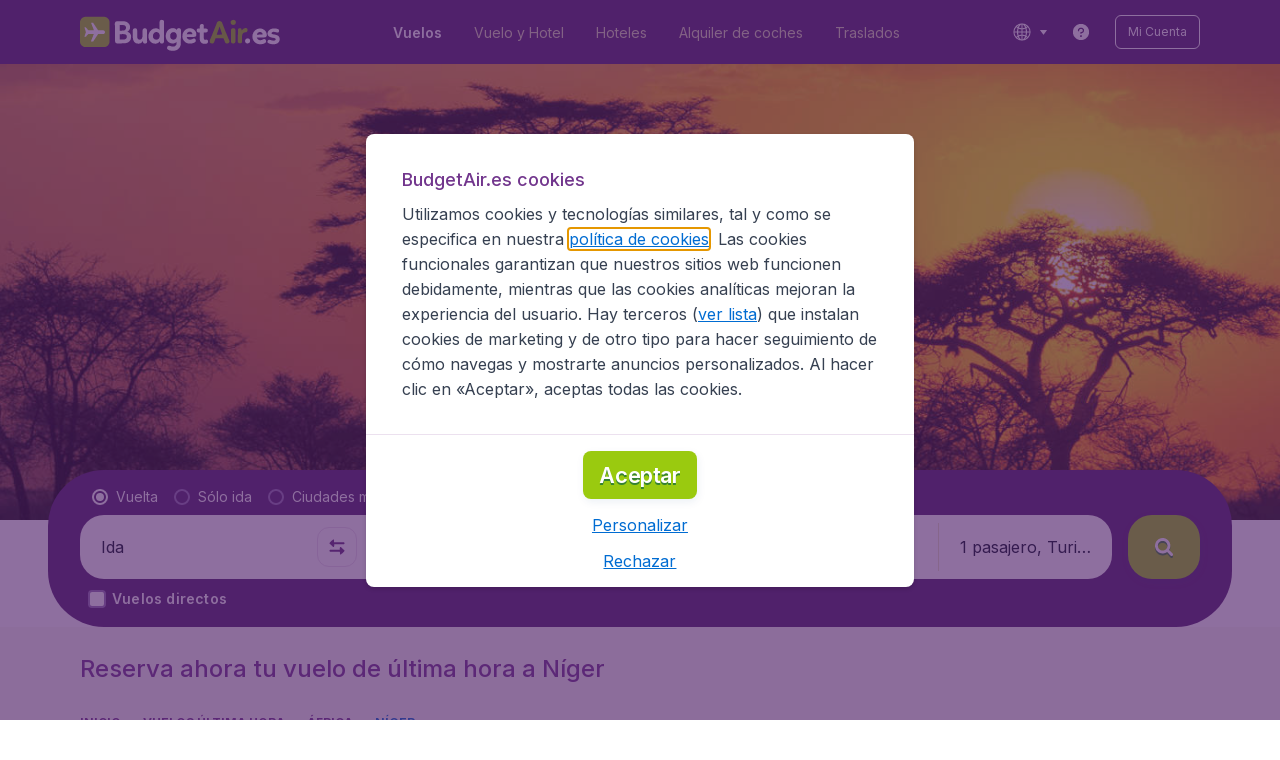

--- FILE ---
content_type: text/html; charset=utf-8
request_url: https://www.budgetair.es/vuelos-ultima-hora/niger
body_size: 97867
content:
<!DOCTYPE html><!DOCTYPE html><html lang="es"><head><meta data-rh="true" charSet="utf-8"/><meta data-rh="true" content="width=device-width, initial-scale=1" name="viewport"/><title data-rh="true" data-testid="countryPage.title">Vuelos de última hora a Níger | BudgetAir.es®</title><link href="https://s1.travix.com/" rel="preconnect" crossorigin="anonymous"/><link href="https://assets.travix.com/" rel="preconnect" crossorigin="anonymous"/><link href="https://www.googletagmanager.com/" rel="preconnect" crossorigin="anonymous"/><link href="https://edge-api.travix.com/" rel="preconnect" crossorigin="anonymous"/><link href="https://hermes.travix.com/" rel="preconnect" crossorigin="anonymous"/><script async="" crossorigin="anonymous" nonce="zjw4jGexQgtKLIg6YcWEG" src="https://www.googletagmanager.com/gtm.js?id=GTM-K86DCVS"></script><script nonce="zjw4jGexQgtKLIg6YcWEG">
      window["UBT_BIZCONFIG"] = {isTravix: true,isProd: true};
      window["__CORE_SDK__"] = {AppID: 100061824, isTravix: true};
    </script><script nonce="zjw4jGexQgtKLIg6YcWEG">(function(w,l){w[l]=w[l]||[];function gtag(){dataLayer.push(arguments);}
    function getCons(regex){
        const consentString = document.cookie.split('; ').find(row => row.startsWith('cookieConsentLevel='));
        return regex.test(consentString) ? "granted" : "denied";
    }
    gtag("consent", "default", {
      ad_storage: getCons(/marketing/),
      ad_user_data: getCons(/marketing/),
      ad_personalization: getCons(/marketing/),
      analytics_storage: getCons(/(marketing|analytic)/),
      wait_for_update: 0
    });
    gtag("set", "ads_data_redaction", true);
    gtag("set", "url_passthrough", false);
      w[l].push(
      {originalLocation: document.location.protocol + '//' + document.location.hostname + document.location.pathname + document.location.search},
      {'gtm.start':Date.now(),event:'gtm.js'})})(window,'dataLayer');</script><link data-chunk="index" rel="preload" as="script" href="https://assets.travix.com/client/index-e0ad9fd3e637505ddd48.js" nonce="zjw4jGexQgtKLIg6YcWEG" crossorigin="anonymous"/><link data-chunk="cookie-banner-container" rel="preload" as="script" href="https://assets.travix.com/client/4974-0273f85c2792c2622453.js" nonce="zjw4jGexQgtKLIg6YcWEG" crossorigin="anonymous"/><link data-chunk="cookie-banner-container" rel="preload" as="script" href="https://assets.travix.com/client/3260-14c10726dc1e341bc144.js" nonce="zjw4jGexQgtKLIg6YcWEG" crossorigin="anonymous"/><link data-chunk="cookie-banner-container" rel="preload" as="script" href="https://assets.travix.com/client/cookie-banner-container-b670b5b38196cb77d0f9.js" nonce="zjw4jGexQgtKLIg6YcWEG" crossorigin="anonymous"/><link data-chunk="content-page" rel="preload" as="script" href="https://assets.travix.com/client/8440-58da4d6b92f5194aacc2.js" nonce="zjw4jGexQgtKLIg6YcWEG" crossorigin="anonymous"/><link data-chunk="content-page" rel="preload" as="script" href="https://assets.travix.com/client/3890-573fd690738dc4d5ebea.js" nonce="zjw4jGexQgtKLIg6YcWEG" crossorigin="anonymous"/><link data-chunk="content-page" rel="preload" as="script" href="https://assets.travix.com/client/4508-66a56c9a0c867bc50ce6.js" nonce="zjw4jGexQgtKLIg6YcWEG" crossorigin="anonymous"/><link data-chunk="content-page" rel="preload" as="script" href="https://assets.travix.com/client/content-page-acd5cb1f7532c1db1181.js" nonce="zjw4jGexQgtKLIg6YcWEG" crossorigin="anonymous"/><link data-chunk="DesktopHeader" rel="preload" as="script" href="https://assets.travix.com/client/4565-a4d890a256bc2687a426.js" nonce="zjw4jGexQgtKLIg6YcWEG" crossorigin="anonymous"/><link data-chunk="DesktopHeader" rel="preload" as="script" href="https://assets.travix.com/client/4137-febc4fa4a72b12ae4a83.js" nonce="zjw4jGexQgtKLIg6YcWEG" crossorigin="anonymous"/><link data-chunk="DesktopHeader" rel="preload" as="script" href="https://assets.travix.com/client/7-344cead1cba52c78238e.js" nonce="zjw4jGexQgtKLIg6YcWEG" crossorigin="anonymous"/><link data-chunk="DesktopHeader" rel="preload" as="script" href="https://assets.travix.com/client/DesktopHeader-766ddd0981aae78bda19.js" nonce="zjw4jGexQgtKLIg6YcWEG" crossorigin="anonymous"/><link data-chunk="country" rel="preload" as="script" href="https://assets.travix.com/client/9967-280bb775cbb5142a9058.js" nonce="zjw4jGexQgtKLIg6YcWEG" crossorigin="anonymous"/><link data-chunk="country" rel="preload" as="script" href="https://assets.travix.com/client/9990-240c1cf49542f1f2c879.js" nonce="zjw4jGexQgtKLIg6YcWEG" crossorigin="anonymous"/><link data-chunk="country" rel="preload" as="script" href="https://assets.travix.com/client/9039-4385c49f292d2f05465c.js" nonce="zjw4jGexQgtKLIg6YcWEG" crossorigin="anonymous"/><link data-chunk="country" rel="preload" as="script" href="https://assets.travix.com/client/2241-ed0065ce07e55a136b13.js" nonce="zjw4jGexQgtKLIg6YcWEG" crossorigin="anonymous"/><link data-chunk="country" rel="preload" as="script" href="https://assets.travix.com/client/3334-3b40dd0273dc6b62c141.js" nonce="zjw4jGexQgtKLIg6YcWEG" crossorigin="anonymous"/><link data-chunk="country" rel="preload" as="script" href="https://assets.travix.com/client/4643-eb7e32ade423681bdc1c.js" nonce="zjw4jGexQgtKLIg6YcWEG" crossorigin="anonymous"/><link data-chunk="country" rel="preload" as="script" href="https://assets.travix.com/client/2914-7ac8035214eb7e766568.js" nonce="zjw4jGexQgtKLIg6YcWEG" crossorigin="anonymous"/><link data-chunk="country" rel="preload" as="script" href="https://assets.travix.com/client/3677-75832ff41da8ab8106b5.js" nonce="zjw4jGexQgtKLIg6YcWEG" crossorigin="anonymous"/><link data-chunk="country" rel="preload" as="script" href="https://assets.travix.com/client/5792-11c93d3ce44b47e3f333.js" nonce="zjw4jGexQgtKLIg6YcWEG" crossorigin="anonymous"/><link data-chunk="country" rel="preload" as="script" href="https://assets.travix.com/client/808-4b04262455467e22e940.js" nonce="zjw4jGexQgtKLIg6YcWEG" crossorigin="anonymous"/><link data-chunk="country" rel="preload" as="script" href="https://assets.travix.com/client/682-01e88f975ba1bda8d0f1.js" nonce="zjw4jGexQgtKLIg6YcWEG" crossorigin="anonymous"/><link data-chunk="country" rel="preload" as="script" href="https://assets.travix.com/client/8468-a9479e52983090665c9d.js" nonce="zjw4jGexQgtKLIg6YcWEG" crossorigin="anonymous"/><link data-chunk="country" rel="preload" as="script" href="https://assets.travix.com/client/9308-6ed013d3965e9da8989e.js" nonce="zjw4jGexQgtKLIg6YcWEG" crossorigin="anonymous"/><link data-chunk="country" rel="preload" as="script" href="https://assets.travix.com/client/9042-60c6442b93387b1c5178.js" nonce="zjw4jGexQgtKLIg6YcWEG" crossorigin="anonymous"/><link data-chunk="country" rel="preload" as="script" href="https://assets.travix.com/client/4077-ee0e8adb14ba525b0bdf.js" nonce="zjw4jGexQgtKLIg6YcWEG" crossorigin="anonymous"/><link data-chunk="country" rel="preload" as="script" href="https://assets.travix.com/client/1526-bb4d5e8e65b547c48799.js" nonce="zjw4jGexQgtKLIg6YcWEG" crossorigin="anonymous"/><link data-chunk="country" rel="preload" as="script" href="https://assets.travix.com/client/3115-e3115f7504a75a80cd77.js" nonce="zjw4jGexQgtKLIg6YcWEG" crossorigin="anonymous"/><link data-chunk="country" rel="preload" as="script" href="https://assets.travix.com/client/9787-ade3e2bf51c0003144a0.js" nonce="zjw4jGexQgtKLIg6YcWEG" crossorigin="anonymous"/><link data-chunk="country" rel="preload" as="script" href="https://assets.travix.com/client/1635-6a516378a841494143a4.js" nonce="zjw4jGexQgtKLIg6YcWEG" crossorigin="anonymous"/><link data-chunk="country" rel="preload" as="script" href="https://assets.travix.com/client/6580-369d8aec298b758ab031.js" nonce="zjw4jGexQgtKLIg6YcWEG" crossorigin="anonymous"/><link data-chunk="country" rel="preload" as="script" href="https://assets.travix.com/client/country-ece9f7545c78d8f31c81.js" nonce="zjw4jGexQgtKLIg6YcWEG" crossorigin="anonymous"/><link data-chunk="DesktopHeaderOffer" rel="preload" as="script" href="https://assets.travix.com/client/DesktopHeaderOffer-cc00da16d5f21cc4bcc8.js" nonce="zjw4jGexQgtKLIg6YcWEG" crossorigin="anonymous"/><link data-chunk="search-box-v2" rel="preload" as="script" href="https://assets.travix.com/client/4901-e64a5f063cd6c2c15301.js" nonce="zjw4jGexQgtKLIg6YcWEG" crossorigin="anonymous"/><link data-chunk="search-box-v2" rel="preload" as="script" href="https://assets.travix.com/client/1178-98f52fa59722021dc59f.js" nonce="zjw4jGexQgtKLIg6YcWEG" crossorigin="anonymous"/><link data-chunk="search-box-v2" rel="preload" as="script" href="https://assets.travix.com/client/4661-4826c6f2e862081416af.js" nonce="zjw4jGexQgtKLIg6YcWEG" crossorigin="anonymous"/><link data-chunk="search-box-v2" rel="preload" as="script" href="https://assets.travix.com/client/7985-f9e6ba1ede607e136140.js" nonce="zjw4jGexQgtKLIg6YcWEG" crossorigin="anonymous"/><link data-chunk="search-box-v2" rel="preload" as="script" href="https://assets.travix.com/client/3999-377ebe30004c873d3b01.js" nonce="zjw4jGexQgtKLIg6YcWEG" crossorigin="anonymous"/><link data-chunk="search-box-v2" rel="preload" as="script" href="https://assets.travix.com/client/5346-ff02a0d37911bcc49ca0.js" nonce="zjw4jGexQgtKLIg6YcWEG" crossorigin="anonymous"/><link data-chunk="search-box-v2" rel="preload" as="script" href="https://assets.travix.com/client/5749-5491b78d182c2efc2ffb.js" nonce="zjw4jGexQgtKLIg6YcWEG" crossorigin="anonymous"/><link data-chunk="search-box-v2" rel="preload" as="script" href="https://assets.travix.com/client/5016-e3e67aa3d85cfc216ecd.js" nonce="zjw4jGexQgtKLIg6YcWEG" crossorigin="anonymous"/><link data-chunk="search-box-v2" rel="preload" as="script" href="https://assets.travix.com/client/search-box-v2-e0f951cb834758574e1c.js" nonce="zjw4jGexQgtKLIg6YcWEG" crossorigin="anonymous"/><link data-chunk="SubNavigationTabs" rel="preload" as="script" href="https://assets.travix.com/client/SubNavigationTabs-bf87bdc6df7c2047e0f4.js" nonce="zjw4jGexQgtKLIg6YcWEG" crossorigin="anonymous"/><link data-chunk="ContentFooterV2" rel="preload" as="script" href="https://assets.travix.com/client/3394-c8aa61feb2e072cbc2d7.js" nonce="zjw4jGexQgtKLIg6YcWEG" crossorigin="anonymous"/><link data-chunk="ContentFooterV2" rel="preload" as="script" href="https://assets.travix.com/client/6618-c7f792c54aef20657cb5.js" nonce="zjw4jGexQgtKLIg6YcWEG" crossorigin="anonymous"/><link data-chunk="ContentFooterV2" rel="preload" as="script" href="https://assets.travix.com/client/ContentFooterV2-b73b5e9bd9fa8f32cf03.js" nonce="zjw4jGexQgtKLIg6YcWEG" crossorigin="anonymous"/><link data-chunk="DesktopFooterLinksV2" rel="preload" as="script" href="https://assets.travix.com/client/DesktopFooterLinksV2-1a4873c3c217b181aeb5.js" nonce="zjw4jGexQgtKLIg6YcWEG" crossorigin="anonymous"/><link data-parent-chunk="index" rel="preload" as="script" href="https://assets.travix.com/client/4974-0273f85c2792c2622453.js" nonce="zjw4jGexQgtKLIg6YcWEG" crossorigin="anonymous"/><link data-parent-chunk="index" rel="preload" as="script" href="https://assets.travix.com/client/3260-14c10726dc1e341bc144.js" nonce="zjw4jGexQgtKLIg6YcWEG" crossorigin="anonymous"/><link data-parent-chunk="index" rel="preload" as="script" href="https://assets.travix.com/client/cookie-banner-container-b670b5b38196cb77d0f9.js" nonce="zjw4jGexQgtKLIg6YcWEG" crossorigin="anonymous"/><link data-parent-chunk="cookie-banner-container" rel="preload" as="script" href="https://assets.travix.com/client/9990-240c1cf49542f1f2c879.js" nonce="zjw4jGexQgtKLIg6YcWEG" crossorigin="anonymous"/><link data-parent-chunk="cookie-banner-container" rel="preload" as="script" href="https://assets.travix.com/client/9039-4385c49f292d2f05465c.js" nonce="zjw4jGexQgtKLIg6YcWEG" crossorigin="anonymous"/><link data-parent-chunk="cookie-banner-container" rel="preload" as="script" href="https://assets.travix.com/client/3334-3b40dd0273dc6b62c141.js" nonce="zjw4jGexQgtKLIg6YcWEG" crossorigin="anonymous"/><link data-parent-chunk="cookie-banner-container" rel="preload" as="script" href="https://assets.travix.com/client/gdpr-banner-b4c5f032e76ba0b33105.js" nonce="zjw4jGexQgtKLIg6YcWEG" crossorigin="anonymous"/><link data-parent-chunk="content-page" rel="preload" as="script" href="https://assets.travix.com/client/3394-c8aa61feb2e072cbc2d7.js" nonce="zjw4jGexQgtKLIg6YcWEG" crossorigin="anonymous"/><link data-parent-chunk="content-page" rel="preload" as="script" href="https://assets.travix.com/client/6618-c7f792c54aef20657cb5.js" nonce="zjw4jGexQgtKLIg6YcWEG" crossorigin="anonymous"/><link data-parent-chunk="content-page" rel="preload" as="script" href="https://assets.travix.com/client/ContentFooterV2-b73b5e9bd9fa8f32cf03.js" nonce="zjw4jGexQgtKLIg6YcWEG" crossorigin="anonymous"/><link data-parent-chunk="content-page" rel="preload" as="script" href="https://assets.travix.com/client/generalIntentSurveyContainer-23a2b7708472578ba8f9.js" nonce="zjw4jGexQgtKLIg6YcWEG" crossorigin="anonymous"/><link data-parent-chunk="country" rel="preload" as="script" href="https://assets.travix.com/client/4901-e64a5f063cd6c2c15301.js" nonce="zjw4jGexQgtKLIg6YcWEG" crossorigin="anonymous"/><link data-parent-chunk="country" rel="preload" as="script" href="https://assets.travix.com/client/1178-98f52fa59722021dc59f.js" nonce="zjw4jGexQgtKLIg6YcWEG" crossorigin="anonymous"/><link data-parent-chunk="country" rel="preload" as="script" href="https://assets.travix.com/client/4661-4826c6f2e862081416af.js" nonce="zjw4jGexQgtKLIg6YcWEG" crossorigin="anonymous"/><link data-parent-chunk="country" rel="preload" as="script" href="https://assets.travix.com/client/7985-f9e6ba1ede607e136140.js" nonce="zjw4jGexQgtKLIg6YcWEG" crossorigin="anonymous"/><link data-parent-chunk="country" rel="preload" as="script" href="https://assets.travix.com/client/3999-377ebe30004c873d3b01.js" nonce="zjw4jGexQgtKLIg6YcWEG" crossorigin="anonymous"/><link data-parent-chunk="country" rel="preload" as="script" href="https://assets.travix.com/client/5346-ff02a0d37911bcc49ca0.js" nonce="zjw4jGexQgtKLIg6YcWEG" crossorigin="anonymous"/><link data-parent-chunk="country" rel="preload" as="script" href="https://assets.travix.com/client/5749-5491b78d182c2efc2ffb.js" nonce="zjw4jGexQgtKLIg6YcWEG" crossorigin="anonymous"/><link data-parent-chunk="country" rel="preload" as="script" href="https://assets.travix.com/client/5016-e3e67aa3d85cfc216ecd.js" nonce="zjw4jGexQgtKLIg6YcWEG" crossorigin="anonymous"/><link data-parent-chunk="country" rel="preload" as="script" href="https://assets.travix.com/client/search-box-v2-e0f951cb834758574e1c.js" nonce="zjw4jGexQgtKLIg6YcWEG" crossorigin="anonymous"/><link data-parent-chunk="country" rel="preload" as="script" href="https://assets.travix.com/client/8417-a3ce4a26297e303a1deb.js" nonce="zjw4jGexQgtKLIg6YcWEG" crossorigin="anonymous"/><link data-parent-chunk="country" rel="preload" as="script" href="https://assets.travix.com/client/6099-62c3e51e60974db30346.js" nonce="zjw4jGexQgtKLIg6YcWEG" crossorigin="anonymous"/><link data-parent-chunk="country" rel="preload" as="script" href="https://assets.travix.com/client/FlightSpotlight-f4300483b4af69a212c0.js" nonce="zjw4jGexQgtKLIg6YcWEG" crossorigin="anonymous"/><link data-parent-chunk="country" rel="preload" as="script" href="https://assets.travix.com/client/SocialMediaSection-4633748885dcca9dcf3d.js" nonce="zjw4jGexQgtKLIg6YcWEG" crossorigin="anonymous"/><link data-parent-chunk="country" rel="preload" as="script" href="https://assets.travix.com/client/VoucherCarousel-6009f521b0cb1500c23b.js" nonce="zjw4jGexQgtKLIg6YcWEG" crossorigin="anonymous"/><link data-parent-chunk="country" rel="preload" as="script" href="https://assets.travix.com/client/CarouselSection-e31980a5a3071ddbef24.js" nonce="zjw4jGexQgtKLIg6YcWEG" crossorigin="anonymous"/><link data-parent-chunk="country" rel="preload" as="script" href="https://assets.travix.com/client/DestinationCard-28865d15020a9c48a030.js" nonce="zjw4jGexQgtKLIg6YcWEG" crossorigin="anonymous"/><link data-parent-chunk="country" rel="preload" as="script" href="https://assets.travix.com/client/trustpilot-11ee8c2295ce458f4b5e.js" nonce="zjw4jGexQgtKLIg6YcWEG" crossorigin="anonymous"/><link data-parent-chunk="country" rel="preload" as="script" href="https://assets.travix.com/client/modalSearchBoxPage-005cf400780cb67945cf.js" nonce="zjw4jGexQgtKLIg6YcWEG" crossorigin="anonymous"/><link data-parent-chunk="country" rel="preload" as="script" href="https://assets.travix.com/client/DestinationCardSmall-199bc8cea3275d256a69.js" nonce="zjw4jGexQgtKLIg6YcWEG" crossorigin="anonymous"/><link data-parent-chunk="country" rel="preload" as="script" href="https://assets.travix.com/client/ImageCollection-7673ed327c353dc5423b.js" nonce="zjw4jGexQgtKLIg6YcWEG" crossorigin="anonymous"/><script crossorigin="anonymous" defer="" nonce="zjw4jGexQgtKLIg6YcWEG" src="https://static-assets.travix.com/packages/ares/nfes-libs/*/core.js?d=2026122"></script><link href="https://ubt-sgp.travix.com/" rel="dns-prefetch"/><link href="https://static-assets.travix.com/" rel="dns-prefetch"/><link href="https://cdnjs.cloudflare.com/" rel="dns-prefetch"/><link href="https://static.cloudflareinsights.com/" rel="dns-prefetch"/><link href="https://sourcemap.ares.tripws.com/" rel="dns-prefetch"/><link href="https://external-dev-ajax.cartrawler.com/" rel="dns-prefetch"/><link href="https://www.trip.com/" rel="dns-prefetch"/><link href="https://ajaxgeo.cartrawler.com/" rel="dns-prefetch"/><link href="https://cars.cartrawler.com/" rel="dns-prefetch"/><link href="https://product-router.cartrawler.com" rel="dns-prefetch"/><link data-parent-chunk="content-page" rel="prefetch" as="script" href="https://assets.travix.com/client/4901-e64a5f063cd6c2c15301.js" nonce="zjw4jGexQgtKLIg6YcWEG" crossorigin="anonymous"/><link data-parent-chunk="content-page" rel="prefetch" as="script" href="https://assets.travix.com/client/9990-240c1cf49542f1f2c879.js" nonce="zjw4jGexQgtKLIg6YcWEG" crossorigin="anonymous"/><link data-parent-chunk="content-page" rel="prefetch" as="script" href="https://assets.travix.com/client/4974-0273f85c2792c2622453.js" nonce="zjw4jGexQgtKLIg6YcWEG" crossorigin="anonymous"/><link data-parent-chunk="content-page" rel="prefetch" as="script" href="https://assets.travix.com/client/9039-4385c49f292d2f05465c.js" nonce="zjw4jGexQgtKLIg6YcWEG" crossorigin="anonymous"/><link data-parent-chunk="content-page" rel="prefetch" as="script" href="https://assets.travix.com/client/1178-98f52fa59722021dc59f.js" nonce="zjw4jGexQgtKLIg6YcWEG" crossorigin="anonymous"/><link data-parent-chunk="content-page" rel="prefetch" as="script" href="https://assets.travix.com/client/4661-4826c6f2e862081416af.js" nonce="zjw4jGexQgtKLIg6YcWEG" crossorigin="anonymous"/><link data-parent-chunk="content-page" rel="prefetch" as="script" href="https://assets.travix.com/client/5193-7d96efe81ac4ce9fc4ba.js" nonce="zjw4jGexQgtKLIg6YcWEG" crossorigin="anonymous"/><link data-parent-chunk="content-page" rel="prefetch" as="script" href="https://assets.travix.com/client/6741-a1c5888ce00ee461c00a.js" nonce="zjw4jGexQgtKLIg6YcWEG" crossorigin="anonymous"/><link data-parent-chunk="content-page" rel="prefetch" as="script" href="https://assets.travix.com/client/CustomerSurveyPopup-98e6ee7a78674af81acf.js" nonce="zjw4jGexQgtKLIg6YcWEG" crossorigin="anonymous"/><meta data-rh="true" content="budgetair.ES" name="application-name"/><meta data-rh="true" content="IE=edge" http-equiv="X-UA-Compatible"/><meta data-rh="true" content="#51216b" name="theme-color"/><meta data-rh="true" content="index, follow" name="robots"/><meta data-rh="true" content="¿Estás buscando un vuelo barato de última hora a Níger? ¡Compara y reserva al mejor precio possible con BudgetAir®! ✓ Nuestras mejores ofertas ✓ Reserva segura ✓ Disponible 24/7 ✓ +9000 destinos" name="description"/><link data-rh="true" href="//s1.travix.com/budgetair/global/assets/images/logo/apple-touch-icon-180.png" rel="apple-touch-icon" sizes="180x180"/><link data-rh="true" href="//s1.travix.com/budgetair/global/assets/images/logo/favicon-latest-16.ico" rel="icon" sizes="16x16" type="image/x-icon"/><link data-rh="true" href="//s1.travix.com/budgetair/global/assets/images/logo/favicon-latest-32.ico" rel="icon" sizes="32x32" type="image/x-icon"/><link data-rh="true" href="/manifest.json" rel="manifest"/><link data-rh="true" href="https://www.budgetair.es/vuelos-ultima-hora/niger" rel="canonical"/><div><style data-styled="true" data-styled-version="6.1.1">html,body,p,ol,ul,li,dl,dt,dd,blockquote,figure,fieldset,legend,textarea,pre,iframe,hr,h1,h2,h3,h4,h5,h6{margin:0;padding:0;}/*!sc*/
h1,h2,h3,h4,h5,h6{font-size:100%;font-weight:normal;}/*!sc*/
ul{list-style:none;}/*!sc*/
button,input,select,textarea{margin:0;}/*!sc*/
html{box-sizing:border-box;font-family:Inter,sans-serif;}/*!sc*/
*,*:before,*:after{box-sizing:inherit;-webkit-text-size-adjust:100%;-moz-text-size-adjust:100%;-ms-text-size-adjust:100%;text-size-adjust:100%;}/*!sc*/
img,embed,iframe,object,audio,video{height:auto;max-width:100%;}/*!sc*/
iframe{border:0;}/*!sc*/
table{border-collapse:collapse;border-spacing:0;}/*!sc*/
td,th{padding:0;text-align:left;}/*!sc*/
input[type='checkbox']:checked:disabled,input[type='radio']:checked:disabled{background-color:initial;}/*!sc*/
:root{--theme-color-primary-700:#72368d;}/*!sc*/
#app{display:-webkit-box;display:-webkit-flex;display:-ms-flexbox;display:flex;-webkit-flex-direction:column;-ms-flex-direction:column;flex-direction:column;min-height:100vh;}/*!sc*/
#Cardinal-Modal iframe{height:100%!important;}/*!sc*/
#Cardinal-ModalContent{overflow-y:initial!important;}/*!sc*/
.grecaptcha-badge{visibility:hidden;}/*!sc*/
@font-face{font-family:'Inter';font-style:normal;font-weight:400 800;src:url(https://assets.travix.com/assets/fonts/inter/Inter-cyrillic-ext.woff2) format('woff2');unicode-range:U+0460-052F,U+1C80-1C88,U+20B4,U+2DE0-2DFF,U+A640-A69F,U+FE2E-FE2F;}/*!sc*/
@font-face{font-family:'Inter';font-style:normal;font-weight:400 800;src:url(https://assets.travix.com/assets/fonts/inter/Inter-cyrillic.woff2) format('woff2');unicode-range:U+0301,U+0400-045F,U+0490-0491,U+04B0-04B1,U+2116;}/*!sc*/
@font-face{font-family:'Inter';font-style:normal;font-weight:400 800;src:url(https://assets.travix.com/assets/fonts/inter/Inter-greek-ext.woff2) format('woff2');unicode-range:U+1F00-1FFF;}/*!sc*/
@font-face{font-family:'Inter';font-style:normal;font-weight:400 800;src:url(https://assets.travix.com/assets/fonts/inter/Inter-greek.woff2) format('woff2');unicode-range:U+0370-0377,U+037A-037F,U+0384-038A,U+038C,U+038E-03A1,U+03A3-03FF;}/*!sc*/
@font-face{font-family:'Inter';font-style:normal;font-weight:400 800;src:url(https://assets.travix.com/assets/fonts/inter/Inter-vietnamese.woff2) format('woff2');unicode-range:U+0102-0103,U+0110-0111,U+0128-0129,U+0168-0169,U+01A0-01A1,U+01AF-01B0,U+0300-0301,U+0303-0304,U+0308-0309,U+0323,U+0329,U+1EA0-1EF9,U+20AB;}/*!sc*/
@font-face{font-family:'Inter';font-style:normal;font-weight:400 800;src:url(https://assets.travix.com/assets/fonts/inter/Inter-latin-ext.woff2) format('woff2');unicode-range:U+0100-02AF,U+0304,U+0308,U+0329,U+1E00-1E9F,U+1EF2-1EFF,U+2020,U+20A0-20AB,U+20AD-20C0,U+2113,U+2C60-2C7F,U+A720-A7FF;}/*!sc*/
@font-face{font-family:'Inter';font-style:normal;font-weight:400 800;src:url(https://assets.travix.com/assets/fonts/inter/Inter-latin.woff2) format('woff2');unicode-range:U+0000-00FF,U+0131,U+0152-0153,U+02BB-02BC,U+02C6,U+02DA,U+02DC,U+0304,U+0308,U+0329,U+2000-206F,U+2074,U+20AC,U+2122,U+2191,U+2193,U+2212,U+2215,U+FEFF,U+FFFD;}/*!sc*/
@font-face{font-display:swap;font-family:'Nunito';font-style:normal;font-weight:400;src:local('Nunito'),local('Nunito-Regular'),url('https://assets.travix.com/assets/fonts/Nunito-Regular.woff2') format('woff2');}/*!sc*/
@font-face{font-display:swap;font-family:'Nunito';font-style:normal;font-weight:500;src:local('Nunito'),local('Nunito-SemiBold'),url('https://assets.travix.com/assets/fonts/Nunito-SemiBold.woff2') format('woff2');}/*!sc*/
@font-face{font-display:swap;font-family:'Nunito';font-style:normal;font-weight:700;src:local('Nunito'),local('Nunito-Bold'),url('https://assets.travix.com/assets/fonts/Nunito-Bold.woff2') format('woff2');}/*!sc*/
@font-face{font-display:swap;font-family:'Nunito';font-style:normal;font-weight:800;src:local('Nunito'),local('Nunito-ExtraBold'),url('https://assets.travix.com/assets/fonts/Nunito-ExtraBold.woff2') format('woff2');}/*!sc*/
@font-face{font-family:'Tablet Gothic Condensed';font-style:normal;font-weight:800;src:url(https://assets.travix.com/assets/fonts/tablet-gothic-condensed/TabletGothic-Condensed-ExtraBold.woff2) format('woff2');}/*!sc*/
data-styled.g1[id="sc-global-egmrFL1"]{content:"sc-global-egmrFL1,"}/*!sc*/
.ggFEQS{display:none;width:0px;height:999px;}/*!sc*/
.ftKoVJ{display:-webkit-box;display:-webkit-flex;display:-ms-flexbox;display:flex;height:100vh;}/*!sc*/
.dcNwOB{display:-webkit-box;display:-webkit-flex;display:-ms-flexbox;display:flex;height:300px;}/*!sc*/
.byHtfm{display:-webkit-box;display:-webkit-flex;display:-ms-flexbox;display:flex;}/*!sc*/
.jEeISG{display:-webkit-box;display:-webkit-flex;display:-ms-flexbox;display:flex;padding-left:8px;}/*!sc*/
.engoPm{display:-webkit-box;display:-webkit-flex;display:-ms-flexbox;display:flex;padding-left:24px;padding-right:24px;}/*!sc*/
.iEOypI{display:-webkit-box;display:-webkit-flex;display:-ms-flexbox;display:flex;min-height:24px;padding-left:12px;padding-right:12px;padding-top:4px;padding-bottom:4px;}/*!sc*/
.bJbmld{display:-webkit-box;display:-webkit-flex;display:-ms-flexbox;display:flex;height:456px;}/*!sc*/
.kfxFmV{height:0px;}/*!sc*/
.imMLxh{width:100%;}/*!sc*/
.lnmHwm{display:-webkit-box;display:-webkit-flex;display:-ms-flexbox;display:flex;position:relative;}/*!sc*/
.lgpwxx{background:#51216b;width:100%;}/*!sc*/
@media screen and (min-width: 768px){.lgpwxx{padding-top:0;}}/*!sc*/
@media screen and (min-width: 984px){.lgpwxx{padding:0;}}/*!sc*/
@media screen and (min-width: 1200px){.lgpwxx{padding:32px;padding-top:16px;padding-bottom:16px;}}/*!sc*/
.dgmAWf{display:-webkit-box;display:-webkit-flex;display:-ms-flexbox;display:flex;padding-left:12px;padding-top:24px;}/*!sc*/
.gAjMtv{display:-webkit-box;display:-webkit-flex;display:-ms-flexbox;display:flex;-webkit-box-flex:1;-webkit-flex-grow:1;-ms-flex-positive:1;flex-grow:1;}/*!sc*/
.eWdUSK{display:-webkit-box;display:-webkit-flex;display:-ms-flexbox;display:flex;width:100%;}/*!sc*/
.iIqQdA{margin-top:8px;-webkit-box-flex:1;-webkit-flex-grow:1;-ms-flex-positive:1;flex-grow:1;}/*!sc*/
.gittjk{background:#ffffff;display:-webkit-box;display:-webkit-flex;display:-ms-flexbox;display:flex;padding-left:4px;padding-top:8px;padding-bottom:8px;-webkit-box-flex:1;-webkit-flex-grow:1;-ms-flex-positive:1;flex-grow:1;}/*!sc*/
.jqAXJf{display:-webkit-box;display:-webkit-flex;display:-ms-flexbox;display:flex;padding-left:4px;padding-right:4px;-webkit-box-flex:1;-webkit-flex-grow:1;-ms-flex-positive:1;flex-grow:1;}/*!sc*/
.cVzacG{background:#ffffff;display:-webkit-box;display:-webkit-flex;display:-ms-flexbox;display:flex;height:40px;min-width:40px;-webkit-align-self:center;-ms-flex-item-align:center;-ms-grid-row-align:center;align-self:center;}/*!sc*/
.bwCWhW{display:-webkit-box;display:-webkit-flex;display:-ms-flexbox;display:flex;padding-right:4px;}/*!sc*/
.kDiuIZ{display:-webkit-box;display:-webkit-flex;display:-ms-flexbox;display:flex;width:100%;padding-top:16px;}/*!sc*/
.TPsgv{margin-top:8px;padding-right:16px;}/*!sc*/
@media screen and (min-width: 1200px){.TPsgv{padding-right:0;}}/*!sc*/
.eDmawX{background:#ffffff;display:-webkit-box;display:-webkit-flex;display:-ms-flexbox;display:flex;width:339px;padding-top:8px;padding-bottom:8px;overflow:hidden;-webkit-box-flex:1;-webkit-flex-grow:1;-ms-flex-positive:1;flex-grow:1;}/*!sc*/
.kItfOg{display:-webkit-box;display:-webkit-flex;display:-ms-flexbox;display:flex;height:20px;position:absolute;-webkit-align-self:center;-ms-flex-item-align:center;-ms-grid-row-align:center;align-self:center;}/*!sc*/
.ixiCHS{display:-webkit-box;display:-webkit-flex;display:-ms-flexbox;display:flex;padding-left:4px;padding-right:4px;}/*!sc*/
.GnSQx{background:#ffffff;display:-webkit-box;display:-webkit-flex;display:-ms-flexbox;display:flex;padding-left:4px;padding-top:8px;padding-bottom:8px;}/*!sc*/
.geskHq{display:-webkit-box;display:-webkit-flex;display:-ms-flexbox;display:flex;width:100%;margin-top:8px;}/*!sc*/
.ARrnp{background:#ffffff;display:-webkit-box;display:-webkit-flex;display:-ms-flexbox;display:flex;width:173px;padding:8px;padding-left:4px;-webkit-box-flex:1;-webkit-flex-grow:1;-ms-flex-positive:1;flex-grow:1;}/*!sc*/
.iGAzWi{display:-webkit-box;display:-webkit-flex;display:-ms-flexbox;display:flex;width:72px;height:64px;margin-left:16px;-webkit-flex-shrink:0;-ms-flex-negative:0;flex-shrink:0;}/*!sc*/
.jZunsp{padding-left:8px;padding-right:8px;padding-top:8px;}/*!sc*/
.erPFgQ{background:#fbfaf4;display:-webkit-box;display:-webkit-flex;display:-ms-flexbox;display:flex;padding-top:8px;padding-bottom:8px;}/*!sc*/
.brechR{padding-top:16px;padding-bottom:16px;}/*!sc*/
.bQXNUV{padding-top:8px;padding-bottom:8px;}/*!sc*/
.gPfojJ{padding-left:8px;padding-right:8px;}/*!sc*/
.hisAa-D{margin-top:20px;}/*!sc*/
.jnivUN{display:-webkit-box;display:-webkit-flex;display:-ms-flexbox;display:flex;margin-bottom:16px;}/*!sc*/
.hNbkIQ{width:100%;}/*!sc*/
@media screen and (min-width: 1200px){.hNbkIQ{max-width:1200px;margin:auto;}}/*!sc*/
.lkONHR{display:-webkit-box;display:-webkit-flex;display:-ms-flexbox;display:flex;margin-top:16px;padding-left:16px;padding-right:16px;}/*!sc*/
.RMoLz{display:none;}/*!sc*/
.jVtMV{padding-left:16px;padding-right:16px;}/*!sc*/
.joyauN{margin-top:16px;}/*!sc*/
@media screen and (min-width: 768px){.joyauN{padding-left:0;padding-right:0;}}/*!sc*/
.eLhrdm{margin-bottom:16px;}/*!sc*/
.iIJpoh{width:50%;margin-top:4px;margin-bottom:4px;padding-right:16px;-webkit-box-flex:0;-webkit-flex-grow:0;-ms-flex-positive:0;flex-grow:0;-webkit-flex-shrink:0;-ms-flex-negative:0;flex-shrink:0;}/*!sc*/
@media screen and (min-width: 768px){.iIJpoh{width:33.33%;}}/*!sc*/
@media screen and (min-width: 984px){.iIJpoh{width:25%;}}/*!sc*/
@media screen and (min-width: 1200px){.iIJpoh{width:20%;}}/*!sc*/
.ePsAMK{margin-bottom:16px;padding-bottom:48px;}/*!sc*/
.dLuxDI{background:#49a345;padding-top:4px;}/*!sc*/
.dMleJT{background:#51216b;padding-top:20px;padding-bottom:48px;}/*!sc*/
.hahmRk{-webkit-box-flex:1;-webkit-flex-grow:1;-ms-flex-positive:1;flex-grow:1;-webkit-flex-shrink:0;-ms-flex-negative:0;flex-shrink:0;-webkit-flex-basis:0;-ms-flex-preferred-size:0;flex-basis:0;}/*!sc*/
.eDBHNB{margin-top:16px;margin-bottom:16px;}/*!sc*/
.dFIIBR{margin-bottom:8px;}/*!sc*/
.hhFSfO{background:#ffffff;display:-webkit-box;display:-webkit-flex;display:-ms-flexbox;display:flex;padding:16px;}/*!sc*/
.kNJIXC{display:-webkit-box;display:-webkit-flex;display:-ms-flexbox;display:flex;width:64px;height:30px;margin-top:8px;margin-bottom:8px;-webkit-flex-shrink:1;-ms-flex-negative:1;flex-shrink:1;}/*!sc*/
.eMCZSB{background:#ffffff;display:-webkit-box;display:-webkit-flex;display:-ms-flexbox;display:flex;margin-top:12px;padding-left:16px;padding-right:16px;padding-top:4px;padding-bottom:16px;}/*!sc*/
.LBcwi{display:-webkit-box;display:-webkit-flex;display:-ms-flexbox;display:flex;padding-left:12px;padding-right:12px;}/*!sc*/
.kcZMSV{display:-webkit-box;display:-webkit-flex;display:-ms-flexbox;display:flex;max-width:calc(100vw - 60px);}/*!sc*/
.eVmVLW{display:-webkit-inline-box;display:-webkit-inline-flex;display:-ms-inline-flexbox;display:inline-flex;padding-left:12px;padding-right:12px;}/*!sc*/
data-styled.g2[id="sc-1fzmr9c"]{content:"ggFEQS,ftKoVJ,dcNwOB,byHtfm,jEeISG,engoPm,iEOypI,bJbmld,dGSxfd,kfxFmV,imMLxh,lnmHwm,lgpwxx,dgmAWf,gAjMtv,eWdUSK,iIqQdA,gittjk,jqAXJf,cVzacG,bwCWhW,kDiuIZ,TPsgv,eDmawX,kItfOg,ixiCHS,GnSQx,geskHq,ARrnp,iGAzWi,jZunsp,erPFgQ,brechR,bQXNUV,gPfojJ,hisAa-D,jnivUN,hNbkIQ,lkONHR,RMoLz,jVtMV,joyauN,eLhrdm,iIJpoh,ePsAMK,dLuxDI,dMleJT,hahmRk,eDBHNB,dFIIBR,hhFSfO,kNJIXC,eMCZSB,LBcwi,kcZMSV,eVmVLW,"}/*!sc*/
.kjsxYM{-webkit-flex-direction:column;-ms-flex-direction:column;flex-direction:column;-webkit-box-pack:center;-ms-flex-pack:center;-webkit-justify-content:center;justify-content:center;}/*!sc*/
.iimEcT{-webkit-flex-direction:column;-ms-flex-direction:column;flex-direction:column;-webkit-align-items:center;-webkit-box-align:center;-ms-flex-align:center;align-items:center;-webkit-box-pack:center;-ms-flex-pack:center;-webkit-justify-content:center;justify-content:center;}/*!sc*/
.bunNiz{-webkit-flex-direction:row;-ms-flex-direction:row;flex-direction:row;}/*!sc*/
.hMXtTu{-webkit-align-items:center;-webkit-box-align:center;-ms-flex-align:center;align-items:center;}/*!sc*/
.inFlET{-webkit-flex-direction:column;-ms-flex-direction:column;flex-direction:column;}/*!sc*/
@media screen and (min-width: 984px){.dTauSu{padding-top:0;}}/*!sc*/
.fvNsxk{-webkit-box-flex-wrap:nowrap;-webkit-flex-wrap:nowrap;-ms-flex-wrap:nowrap;flex-wrap:nowrap;}/*!sc*/
.jvNKgM{-webkit-flex-direction:column;-ms-flex-direction:column;flex-direction:column;}/*!sc*/
@media screen and (min-width: 1200px){.jvNKgM{-webkit-flex-direction:row;-ms-flex-direction:row;flex-direction:row;}}/*!sc*/
.jYbjgB{-webkit-align-items:center;-webkit-box-align:center;-ms-flex-align:center;align-items:center;-webkit-box-pack:center;-ms-flex-pack:center;-webkit-justify-content:center;justify-content:center;}/*!sc*/
@media screen and (min-width: 1200px){.cmJkFH{width:-webkit-fit-content;width:-moz-fit-content;width:fit-content;padding-top:0;}}/*!sc*/
@media screen and (min-width: 1200px){.kUstQA{-webkit-box-flex:0;-webkit-flex-grow:0;-ms-flex-positive:0;flex-grow:0;}}/*!sc*/
.fcemmn{-webkit-flex-direction:row;-ms-flex-direction:row;flex-direction:row;-webkit-box-flex-wrap:wrap;-webkit-flex-wrap:wrap;-ms-flex-wrap:wrap;flex-wrap:wrap;}/*!sc*/
.kwgBtR{-webkit-box-flex-wrap:wrap;-webkit-flex-wrap:wrap;-ms-flex-wrap:wrap;flex-wrap:wrap;}/*!sc*/
.iNbBNt{-webkit-flex-direction:column;-ms-flex-direction:column;flex-direction:column;-webkit-box-pack:start;-ms-flex-pack:start;-webkit-justify-content:flex-start;justify-content:flex-start;}/*!sc*/
.hFLPt{-webkit-box-flex-wrap:wrap;-webkit-flex-wrap:wrap;-ms-flex-wrap:wrap;flex-wrap:wrap;-webkit-align-items:center;-webkit-box-align:center;-ms-flex-align:center;align-items:center;-webkit-box-pack:center;-ms-flex-pack:center;-webkit-justify-content:center;justify-content:center;}/*!sc*/
.dwIzsE{-webkit-flex-direction:row;-ms-flex-direction:row;flex-direction:row;-webkit-box-flex-wrap:wrap;-webkit-flex-wrap:wrap;-ms-flex-wrap:wrap;flex-wrap:wrap;-webkit-box-pack:center;-ms-flex-pack:center;-webkit-justify-content:center;justify-content:center;}/*!sc*/
data-styled.g3[id="sc-77e2bn"]{content:"kjsxYM,iimEcT,bunNiz,elBRqZ,hMXtTu,inFlET,dTauSu,fvNsxk,jvNKgM,jYbjgB,cmJkFH,kUstQA,fcemmn,kwgBtR,iNbBNt,hFLPt,dwIzsE,"}/*!sc*/
.zAZPv{color:#72368d;font-family:Nunito,sans-serif;font-size:32px;font-weight:700;}/*!sc*/
data-styled.g10[id="sc-1643iju"]{content:"zAZPv,"}/*!sc*/
.kQVTmm a{color:#006cd2;-webkit-text-decoration:underline;text-decoration:underline;}/*!sc*/
.kQVTmm b,.kQVTmm strong{font-weight:700;}/*!sc*/
.kQVTmm h1{color:#72368d;font-family:Nunito,sans-serif;font-size:32px;font-weight:700;}/*!sc*/
.kQVTmm h2{color:#72368d;font-family:Nunito,sans-serif;font-size:32px;font-weight:700;}/*!sc*/
.kQVTmm h3{color:#1c2737;font-family:Inter,sans-serif;font-size:16px;font-weight:500;}/*!sc*/
.kQVTmm i{font-style:italic;}/*!sc*/
.kQVTmm ol{font-size:14px;font-weight:400;color:#364051;font-family:Inter,sans-serif;padding-left:16px;}/*!sc*/
.kQVTmm p{font-size:14px;font-weight:400;color:#364051;font-family:Inter,sans-serif;}/*!sc*/
.kQVTmm s{-webkit-text-decoration:line-through;text-decoration:line-through;}/*!sc*/
.kQVTmm u{-webkit-text-decoration:underline;text-decoration:underline;}/*!sc*/
.kQVTmm ul{list-style-type:none;padding:0;width:100%;font-size:14px;font-weight:400;color:#364051;font-family:Inter,sans-serif;}/*!sc*/
.kQVTmm ul>li::before{color:#364051;content:'\2022';margin-right:8px;}/*!sc*/
data-styled.g12[id="sc-odsfu2"]{content:"kQVTmm,"}/*!sc*/
.hjSzYI{-webkit-animation:rotation infinite 0.7s;animation:rotation infinite 0.7s;overflow:visible;}/*!sc*/
@-webkit-keyframes rotation{0%{-webkit-animation-timing-function:steps(1, end);animation-timing-function:steps(1, end);-webkit-transform:rotate(0deg);-moz-transform:rotate(0deg);-ms-transform:rotate(0deg);transform:rotate(0deg);}10%{-webkit-animation-timing-function:steps(1, end);animation-timing-function:steps(1, end);-webkit-transform:rotate(36deg);-moz-transform:rotate(36deg);-ms-transform:rotate(36deg);transform:rotate(36deg);}20%{-webkit-animation-timing-function:steps(1, end);animation-timing-function:steps(1, end);-webkit-transform:rotate(72deg);-moz-transform:rotate(72deg);-ms-transform:rotate(72deg);transform:rotate(72deg);}30%{-webkit-animation-timing-function:steps(1, end);animation-timing-function:steps(1, end);-webkit-transform:rotate(108deg);-moz-transform:rotate(108deg);-ms-transform:rotate(108deg);transform:rotate(108deg);}40%{-webkit-animation-timing-function:steps(1, end);animation-timing-function:steps(1, end);-webkit-transform:rotate(144deg);-moz-transform:rotate(144deg);-ms-transform:rotate(144deg);transform:rotate(144deg);}50%{-webkit-animation-timing-function:steps(1, end);animation-timing-function:steps(1, end);-webkit-transform:rotate(180deg);-moz-transform:rotate(180deg);-ms-transform:rotate(180deg);transform:rotate(180deg);}60%{-webkit-animation-timing-function:steps(1, end);animation-timing-function:steps(1, end);-webkit-transform:rotate(216deg);-moz-transform:rotate(216deg);-ms-transform:rotate(216deg);transform:rotate(216deg);}70%{-webkit-animation-timing-function:steps(1, end);animation-timing-function:steps(1, end);-webkit-transform:rotate(252deg);-moz-transform:rotate(252deg);-ms-transform:rotate(252deg);transform:rotate(252deg);}80%{-webkit-animation-timing-function:steps(1, end);animation-timing-function:steps(1, end);-webkit-transform:rotate(288deg);-moz-transform:rotate(288deg);-ms-transform:rotate(288deg);transform:rotate(288deg);}90%{-webkit-animation-timing-function:steps(1, end);animation-timing-function:steps(1, end);-webkit-transform:rotate(324deg);-moz-transform:rotate(324deg);-ms-transform:rotate(324deg);transform:rotate(324deg);}100%{-webkit-animation-timing-function:steps(1, end);animation-timing-function:steps(1, end);-webkit-transform:rotate(360deg);-moz-transform:rotate(360deg);-ms-transform:rotate(360deg);transform:rotate(360deg);}}/*!sc*/
@keyframes rotation{0%{-webkit-animation-timing-function:steps(1, end);animation-timing-function:steps(1, end);-webkit-transform:rotate(0deg);-moz-transform:rotate(0deg);-ms-transform:rotate(0deg);transform:rotate(0deg);}10%{-webkit-animation-timing-function:steps(1, end);animation-timing-function:steps(1, end);-webkit-transform:rotate(36deg);-moz-transform:rotate(36deg);-ms-transform:rotate(36deg);transform:rotate(36deg);}20%{-webkit-animation-timing-function:steps(1, end);animation-timing-function:steps(1, end);-webkit-transform:rotate(72deg);-moz-transform:rotate(72deg);-ms-transform:rotate(72deg);transform:rotate(72deg);}30%{-webkit-animation-timing-function:steps(1, end);animation-timing-function:steps(1, end);-webkit-transform:rotate(108deg);-moz-transform:rotate(108deg);-ms-transform:rotate(108deg);transform:rotate(108deg);}40%{-webkit-animation-timing-function:steps(1, end);animation-timing-function:steps(1, end);-webkit-transform:rotate(144deg);-moz-transform:rotate(144deg);-ms-transform:rotate(144deg);transform:rotate(144deg);}50%{-webkit-animation-timing-function:steps(1, end);animation-timing-function:steps(1, end);-webkit-transform:rotate(180deg);-moz-transform:rotate(180deg);-ms-transform:rotate(180deg);transform:rotate(180deg);}60%{-webkit-animation-timing-function:steps(1, end);animation-timing-function:steps(1, end);-webkit-transform:rotate(216deg);-moz-transform:rotate(216deg);-ms-transform:rotate(216deg);transform:rotate(216deg);}70%{-webkit-animation-timing-function:steps(1, end);animation-timing-function:steps(1, end);-webkit-transform:rotate(252deg);-moz-transform:rotate(252deg);-ms-transform:rotate(252deg);transform:rotate(252deg);}80%{-webkit-animation-timing-function:steps(1, end);animation-timing-function:steps(1, end);-webkit-transform:rotate(288deg);-moz-transform:rotate(288deg);-ms-transform:rotate(288deg);transform:rotate(288deg);}90%{-webkit-animation-timing-function:steps(1, end);animation-timing-function:steps(1, end);-webkit-transform:rotate(324deg);-moz-transform:rotate(324deg);-ms-transform:rotate(324deg);transform:rotate(324deg);}100%{-webkit-animation-timing-function:steps(1, end);animation-timing-function:steps(1, end);-webkit-transform:rotate(360deg);-moz-transform:rotate(360deg);-ms-transform:rotate(360deg);transform:rotate(360deg);}}/*!sc*/
data-styled.g14[id="sc-173dspg"]{content:"hjSzYI,"}/*!sc*/
.bohlya{display:inline-block;font-size:0;width:50px;height:50px;}/*!sc*/
data-styled.g15[id="sc-1xvogxs"]{content:"bohlya,"}/*!sc*/
.bHTgdl{text-align:center;color:#72368d;font-family:Inter,sans-serif;font-size:16px;font-weight:500;line-height:1.57;margin-top:12px;}/*!sc*/
.isvtfj{text-align:initial;color:#ffffff;font-family:Inter,sans-serif;font-size:14px;font-weight:600;line-height:1.57;}/*!sc*/
.eJTwBW{text-align:initial;color:#dedab5;font-family:Inter,sans-serif;font-size:14px;font-weight:400;line-height:1.57;}/*!sc*/
.vBOIo{text-align:initial;color:#ffffff;font-family:Inter,sans-serif;font-size:12px;font-weight:400;line-height:2;}/*!sc*/
.jJOLkN{text-align:initial;color:#ffffff;font-family:Inter,sans-serif;font-size:14px;font-weight:400;line-height:1.57;}/*!sc*/
.qcMfx{text-align:initial;word-break:break-all;color:#03121f;font-family:Inter,sans-serif;font-size:16px;font-weight:400;line-height:1.57;}/*!sc*/
@supports (-webkit-line-clamp: 2){.qcMfx{display:-webkit-box;overflow:hidden;-webkit-line-clamp:1;-webkit-box-orient:vertical;}}/*!sc*/
@supports not (-webkit-line-clamp: 2){.qcMfx{white-space:nowrap;overflow:hidden;text-overflow:ellipsis;}}/*!sc*/
.gKGjlR{text-align:initial;color:#72368d;font-family:Inter,sans-serif;font-size:12px;font-weight:700;line-height:1.57;text-transform:uppercase;white-space:nowrap;}/*!sc*/
.ebXzdC{text-align:initial;color:#006cd2;font-family:Inter,sans-serif;font-size:12px;font-weight:700;line-height:1.57;text-transform:uppercase;white-space:nowrap;}/*!sc*/
.jIIEpY{text-align:initial;color:#8c94a2;font-family:Inter,sans-serif;font-size:12px;font-weight:400;line-height:1.33;}/*!sc*/
.fkqcHE{text-align:initial;color:#ffffff;font-family:Inter,sans-serif;font-size:18px;font-weight:500;line-height:1.57;}/*!sc*/
.gUVrqi{text-align:initial;color:#364051;font-family:Inter,sans-serif;font-size:14px;font-weight:400;line-height:1.57;}/*!sc*/
@supports (-webkit-line-clamp: 2){.gUVrqi{display:-webkit-box;overflow:hidden;-webkit-line-clamp:1;-webkit-box-orient:vertical;}}/*!sc*/
@supports not (-webkit-line-clamp: 2){.gUVrqi{white-space:nowrap;overflow:hidden;text-overflow:ellipsis;}}/*!sc*/
.iWTuKk{text-align:initial;color:#364051;font-family:Inter,sans-serif;font-size:14px;font-weight:400;line-height:1.57;}/*!sc*/
data-styled.g18[id="sc-a34zus"]{content:"bHTgdl,isvtfj,eJTwBW,vBOIo,jJOLkN,qcMfx,gKGjlR,ebXzdC,jIIEpY,fkqcHE,gUVrqi,iWTuKk,"}/*!sc*/
.kSGlNW{-webkit-text-decoration:none;text-decoration:none;}/*!sc*/
data-styled.g19[id="sc-8hyyj0"]{content:"kSGlNW,"}/*!sc*/
.ehxnIO{cursor:pointer;color:inherit;-webkit-text-decoration:inherit;text-decoration:inherit;}/*!sc*/
.fQAQzr{cursor:pointer;}/*!sc*/
.hcfOyr{cursor:auto;}/*!sc*/
.ceMtFq{cursor:pointer;-webkit-tap-highlight-color:transparent;}/*!sc*/
.kXYdE{cursor:pointer;border:0;padding:0px;}/*!sc*/
data-styled.g20[id="sc-h8a4tx"]{content:"ehxnIO,fQAQzr,hcfOyr,ceMtFq,kXYdE,"}/*!sc*/
.eJnMQZ{border-radius:8px;font-family:Nunito,sans-serif;line-height:1.2;max-width:100%;width:100%;}/*!sc*/
.eJnMQZ:focus{outline:none;}/*!sc*/
.eJnMQZ:active{background-image:none;}/*!sc*/
data-styled.g21[id="sc-1fydjr1"]{content:"eJnMQZ,"}/*!sc*/
.iPliRf{pointer-events:none;}/*!sc*/
data-styled.g23[id="sc-1w5s7z3"]{content:"iPliRf,"}/*!sc*/
.fyePxq{border:none;cursor:pointer;-webkit-flex-direction:row-reverse;-ms-flex-direction:row-reverse;flex-direction:row-reverse;min-height:48px;-webkit-transition:box-shadow 80ms ease-out;transition:box-shadow 80ms ease-out;background:#9aca0f;box-shadow:1px 3px 8px 0 rgba(8, 63, 127, 0.08);text-shadow:0 2px 0 #358231;color:#ffffff;font-family:Inter,sans-serif;font-size:22px;font-weight:600;line-height:1;letter-spacing:-0.4px;padding:4px 16px;border-radius:24px;}/*!sc*/
.fyePxq svg{margin-left:0;width:24px;height:24px;}/*!sc*/
.fyePxq svg >use{fill:#ffffff;}/*!sc*/
.fyePxq:hover:not(:disabled){box-shadow:1px 2px 20px 0px rgba(3, 18, 31, 0.08);}/*!sc*/
.fyePxq:focus:not(:disabled){background-color:#9aca0f;-webkit-filter:none;filter:none;}/*!sc*/
.fyePxq:focus-visible:not(:disabled){box-shadow:0 0 0 2px white,0 0 0 4px #006cd2,1px 3px 8px 10px rgba(8, 63, 127, 0.08);outline:none;}/*!sc*/
.fyePxq:active:not(:disabled){background:#49a345;box-shadow:none;border-color:transparent;-webkit-filter:none;filter:none;}/*!sc*/
.fyePxq:before,.fyePxq::after{top:2px;left:2px;width:calc(100% - 4px);height:calc(100% - 4px);border-radius:24px;}/*!sc*/
.fyePxq svg{-webkit-filter:drop-shadow(0 2px 0 #358231);filter:drop-shadow(0 2px 0 #358231);}/*!sc*/
data-styled.g26[id="sc-6aaakp"]{content:"fyePxq,"}/*!sc*/
.jIfXho{-webkit-align-items:center;-webkit-box-align:center;-ms-flex-align:center;align-items:center;display:-webkit-box;display:-webkit-flex;display:-ms-flexbox;display:flex;text-align:center;pointer-events:none;}/*!sc*/
data-styled.g28[id="sc-1v09qul"]{content:"jIfXho,"}/*!sc*/
.idfaTe{font-family:Inter,sans-serif;font-weight:600;font-size:14px;letter-spacing:0.2px;line-height:24px;text-align:initial;color:#ffffff;}/*!sc*/
data-styled.g34[id="sc-sy7xx0"]{content:"idfaTe,"}/*!sc*/
.JcIFI{border-color:#ffffff;border-style:solid;border-width:1px;border-radius:6px;}/*!sc*/
.kgkCvX{z-index:1030;}/*!sc*/
.hAQyFW{border-radius:56px;}/*!sc*/
.loNRhB{border-top-left-radius:24px;border-bottom-left-radius:24px;}/*!sc*/
.eccxlE{border-color:#ece1ef;border-style:solid;border-width:1px;border-radius:12px;}/*!sc*/
.eNouhX{overflow:hidden;}/*!sc*/
.iDgujj{border-top-right-radius:24px;border-bottom-right-radius:24px;overflow:hidden;}/*!sc*/
data-styled.g36[id="sc-bdfCDU"]{content:"JcIFI,kgkCvX,hAQyFW,loNRhB,eccxlE,eNouhX,iDgujj,"}/*!sc*/
.frOvFm{-webkit-align-items:center;-webkit-box-align:center;-ms-flex-align:center;align-items:center;display:-webkit-box;display:-webkit-flex;display:-ms-flexbox;display:flex;height:45px;-webkit-box-pack:justify;-ms-flex-pack:space-between;-webkit-justify-content:space-between;justify-content:space-between;}/*!sc*/
@media screen and (min-width: 768px){.frOvFm{height:64px;}}/*!sc*/
data-styled.g44[id="sc-1g5q5gy"]{content:"frOvFm,"}/*!sc*/
.gRgCbd{-webkit-align-items:center;-webkit-box-align:center;-ms-flex-align:center;align-items:center;background:#51216b;border:none;color:#ffffff;cursor:pointer;display:-webkit-box;display:-webkit-flex;display:-ms-flexbox;display:flex;-webkit-flex-direction:row;-ms-flex-direction:row;flex-direction:row;font-family:Inter,sans-serif;font-size:10px;height:100%;-webkit-box-pack:center;-ms-flex-pack:center;-webkit-justify-content:center;justify-content:center;padding:0;}/*!sc*/
@media screen and (min-width: 768px){.gRgCbd{font-size:0.875rem;}}/*!sc*/
.gRgCbd svg use{fill:#ffffff;}/*!sc*/
.gRgCbd >span{margin-right:8px;}/*!sc*/
data-styled.g45[id="sc-14pebfj"]{content:"gRgCbd,"}/*!sc*/
.cAnhoU{background:url(//s1.travix.com/budgetair/ES/assets/images/logo/BudgetAir_ES_logo_v2.svg) no-repeat center;display:block;height:100%;width:140px;}/*!sc*/
@media screen and (min-width: 768px){.cAnhoU{width:201px;}}/*!sc*/
data-styled.g46[id="sc-7rjjw4"]{content:"cAnhoU,"}/*!sc*/
.hzfJc{background:#51216b;}/*!sc*/
data-styled.g47[id="sc-nuplpe"]{content:"hzfJc,"}/*!sc*/
.cfpPWQ{width:100%;padding:0 16px;}/*!sc*/
@media screen and (min-width: 418px){.cfpPWQ{padding:0 24px;}}/*!sc*/
@media screen and (min-width: 984px){.cfpPWQ{padding:0 40px;}}/*!sc*/
@media screen and (min-width: 1200px){.cfpPWQ{margin:auto;width:1200px;}}/*!sc*/
.hDJgAt{width:100%;padding:0 0;}/*!sc*/
@media screen and (min-width: 418px){.hDJgAt{padding:0 0;}}/*!sc*/
@media screen and (min-width: 984px){.hDJgAt{padding:0 40px;}}/*!sc*/
@media screen and (min-width: 1200px){.hDJgAt{margin:auto;width:1200px;}}/*!sc*/
data-styled.g48[id="sc-1snc3dq"]{content:"cfpPWQ,hDJgAt,"}/*!sc*/
.itEkBu{background:#51216b;width:100%;padding:0 16px 32px;z-index:1;}/*!sc*/
@media screen and (min-width: 768px){.itEkBu{padding:0 24px 32px;}}/*!sc*/
@media screen and (min-width: 984px){.itEkBu{padding:16px 40px 32px;}}/*!sc*/
@media screen and (min-width: 1200px){.itEkBu{background:none;margin:auto;padding:0 8px;width:1200px;}}/*!sc*/
data-styled.g49[id="sc-4etslr"]{content:"itEkBu,"}/*!sc*/
.bKMgDf>*+*{margin:0 0 0 32px;}/*!sc*/
.fjCgjB>*+*{margin:0 0 0 16px;}/*!sc*/
.cvKaEO>*+*{margin:0;}/*!sc*/
data-styled.g50[id="sc-jw1875"]{content:"bKMgDf,fjCgjB,cvKaEO,"}/*!sc*/
.bgTCBZ{position:relative;display:inline-block;cursor:pointer;-webkit-tap-highlight-color:transparent;}/*!sc*/
data-styled.g51[id="sc-1usrhdy"]{content:"bgTCBZ,"}/*!sc*/
.lhntYJ{display:inline-block;width:1px;}/*!sc*/
.lhntYJ:after{border-left:1px solid #adc9ea;border-color:#eae5c8;content:'';display:inline-block;height:100%;}/*!sc*/
.mSPlX{height:1px;width:100%;}/*!sc*/
.mSPlX:after{border-bottom:1px solid #adc9ea;border-color:#eae5c8;content:'';display:block;}/*!sc*/
.hPbbvu{display:inline-block;width:1px;height:26px;width:2px;}/*!sc*/
.hPbbvu:after{border-left:1px solid #adc9ea;border-color:#eae5c8;content:'';display:inline-block;height:100%;}/*!sc*/
.hPbbvu:after{border-left:2px dotted #adc9ea;border-color:#eae5c8;}/*!sc*/
data-styled.g53[id="sc-1icfnkn"]{content:"lhntYJ,mSPlX,hPbbvu,"}/*!sc*/
.jaZiYL{display:block;border:none;}/*!sc*/
data-styled.g58[id="sc-1juww1w"]{content:"jaZiYL,"}/*!sc*/
.fkAbGQ{color:#72368d;font-family:Inter,sans-serif;font-size:24px;font-weight:500;line-height:36px;}/*!sc*/
data-styled.g59[id="sc-rfi79j"]{content:"fkAbGQ,"}/*!sc*/
.uwlZy{object-fit:cover;width:100%;}/*!sc*/
data-styled.g63[id="sc-1u91uue"]{content:"uwlZy,"}/*!sc*/
.fVDutV .sc-1u91uue{border-radius:4px;}/*!sc*/
data-styled.g68[id="sc-1gc37l7"]{content:"fVDutV,"}/*!sc*/
.jllOIr{color:#364051;font-family:Inter,sans-serif;font-size:16px;font-weight:400;line-height:1.5;overflow-wrap:break-word;}/*!sc*/
.jllOIr h1{color:#72368d;font-family:Nunito,sans-serif;font-size:32px;font-weight:700;}/*!sc*/
.jllOIr h2{color:#72368d;font-family:Nunito,sans-serif;font-size:32px;font-weight:700;}/*!sc*/
.jllOIr h3{color:#1c2737;font-family:Inter,sans-serif;font-size:16px;font-weight:500;}/*!sc*/
.jllOIr p{margin:16px 0;}/*!sc*/
.jllOIr a{color:#006cd2;-webkit-text-decoration:underline;text-decoration:underline;}/*!sc*/
.jllOIr b,.jllOIr strong{font-weight:700;}/*!sc*/
.jllOIr i,.jllOIr em{font-style:italic;}/*!sc*/
.jllOIr ul,.jllOIr ol{list-style-type:none;padding:0;width:100%;margin:16px 0;}/*!sc*/
.jllOIr ul>li,.jllOIr ol>li{display:list-item;margin-left:18px;text-indent:-18px;}/*!sc*/
.jllOIr ul>li::before,.jllOIr ol>li::before{color:#006cd2;font-weight:700;}/*!sc*/
.jllOIr ul>li>p,.jllOIr ol>li>p{display:inline;margin-left:-4px;}/*!sc*/
.jllOIr ul>li>p::after,.jllOIr ol>li>p::after{content:'';display:-webkit-inline-box;display:-webkit-inline-flex;display:-ms-inline-flexbox;display:inline-flex;margin:0 0 16px 0;}/*!sc*/
.jllOIr ul>li::before{content:'\2022';margin-right:12px;}/*!sc*/
.jllOIr ol{counter-reset:list-counter;}/*!sc*/
.jllOIr ol>li::before{content:counter(list-counter) '. ';counter-increment:list-counter;margin:0 8px 0 -8px;}/*!sc*/
data-styled.g69[id="sc-3nxrck"]{content:"jllOIr,"}/*!sc*/
.erGDWP{-webkit-align-items:baseline;-webkit-box-align:baseline;-ms-flex-align:baseline;align-items:baseline;color:#7ea6d4;display:-webkit-inline-box;display:-webkit-inline-flex;display:-ms-inline-flexbox;display:inline-flex;font-family:Inter,sans-serif;font-size:14px;line-height:1.8;font-weight:400;cursor:pointer;-webkit-flex-direction:row;-ms-flex-direction:row;flex-direction:row;}/*!sc*/
.wXxLh{-webkit-align-items:center;-webkit-box-align:center;-ms-flex-align:center;align-items:center;color:#ffffff;display:-webkit-inline-box;display:-webkit-inline-flex;display:-ms-inline-flexbox;display:inline-flex;font-family:Inter,sans-serif;font-size:14px;font-weight:400;cursor:pointer;-webkit-flex-direction:row;-ms-flex-direction:row;flex-direction:row;}/*!sc*/
.fhMpnf{-webkit-align-items:center;-webkit-box-align:center;-ms-flex-align:center;align-items:center;color:#364051;display:-webkit-inline-box;display:-webkit-inline-flex;display:-ms-inline-flexbox;display:inline-flex;font-family:Inter,sans-serif;font-size:14px;font-weight:300;cursor:pointer;-webkit-flex-direction:row;-ms-flex-direction:row;flex-direction:row;}/*!sc*/
data-styled.g75[id="sc-14e7c5b"]{content:"erGDWP,wXxLh,fhMpnf,"}/*!sc*/
.cyFSPI{color:#7ea6d4;}/*!sc*/
.cyFSPI svg{-webkit-flex-shrink:0;-ms-flex-negative:0;flex-shrink:0;margin-right:4px;}/*!sc*/
.cyFSPI >*{pointer-events:none;}/*!sc*/
.cyFSPI:focus-visible{outline:none;box-shadow:0 0 0 2px #ffffff,0 0 0 4px #006cd2;border-radius:2px;}/*!sc*/
.fPSjFN{color:#ffffff;}/*!sc*/
.fPSjFN svg{-webkit-flex-shrink:0;-ms-flex-negative:0;flex-shrink:0;margin-right:4px;}/*!sc*/
.fPSjFN >*{pointer-events:none;}/*!sc*/
.fPSjFN:focus-visible{outline:none;box-shadow:0 0 0 2px #ffffff,0 0 0 4px #006cd2;border-radius:2px;}/*!sc*/
.iFneew{color:#364051;}/*!sc*/
.iFneew svg{-webkit-flex-shrink:0;-ms-flex-negative:0;flex-shrink:0;margin-right:4px;}/*!sc*/
.iFneew >*{pointer-events:none;}/*!sc*/
.iFneew:focus-visible{outline:none;box-shadow:0 0 0 2px #ffffff,0 0 0 4px #006cd2;border-radius:2px;}/*!sc*/
data-styled.g76[id="sc-hl0ja9"]{content:"cyFSPI,fPSjFN,iFneew,"}/*!sc*/
.huoSIJ{display:block;margin-bottom:-50px;}/*!sc*/
data-styled.g130[id="sc-dnp9mo"]{content:"huoSIJ,"}/*!sc*/
.erGzHw{z-index:auto;-webkit-box-flex:1;-webkit-flex-grow:1;-ms-flex-positive:1;flex-grow:1;}/*!sc*/
data-styled.g132[id="sc-1skiafm"]{content:"erGzHw,"}/*!sc*/
.kckiYI{display:-webkit-box;display:-webkit-flex;display:-ms-flexbox;display:flex;-webkit-box-flex-flow:row nowrap;-webkit-flex-flow:row nowrap;-ms-flex-flow:row nowrap;flex-flow:row nowrap;-webkit-flex-shrink:0;-ms-flex-negative:0;flex-shrink:0;gap:0;}/*!sc*/
@media screen and (min-width: 768px){.kckiYI{gap:0;}}/*!sc*/
data-styled.g133[id="sc-1sfvxn1"]{content:"kckiYI,"}/*!sc*/
.eiaPXc{display:-webkit-box;display:-webkit-flex;display:-ms-flexbox;display:flex;-webkit-box-flex-flow:row nowrap;-webkit-flex-flow:row nowrap;-ms-flex-flow:row nowrap;flex-flow:row nowrap;-webkit-flex:none;-ms-flex:none;flex:none;font-family:Inter,sans-serif;font-size:12px;font-weight:bold;-webkit-box-pack:start;-ms-flex-pack:start;-webkit-justify-content:flex-start;justify-content:flex-start;line-height:12px;margin:0;overflow:hidden;padding:0 16px;position:relative;width:100%;border-radius:0;}/*!sc*/
@media screen and (min-width: 1200px){.eiaPXc{border-radius:0;}}/*!sc*/
data-styled.g134[id="sc-e0kttc"]{content:"eiaPXc,"}/*!sc*/
.jejehQ{border-bottom:4px solid transparent;cursor:pointer;-webkit-user-select:none;-moz-user-select:none;-ms-user-select:none;user-select:none;white-space:nowrap;box-sizing:border-box;color:#9475b4;display:-webkit-inline-box;display:-webkit-inline-flex;display:-ms-inline-flexbox;display:inline-flex;-webkit-align-items:top;-webkit-box-align:top;-ms-flex-align:top;align-items:top;font-family:Inter,sans-serif;font-size:12px;font-weight:bold;line-height:14px;min-height:46px;min-width:20px;margin:0;max-height:60px;overflow:hidden;padding:16px 24px 15px;position:relative;text-align:center;text-transform:uppercase;border-bottom:4px solid #006cd2;color:#72368d;}/*!sc*/
.fbHWeN{border-bottom:4px solid transparent;cursor:pointer;-webkit-user-select:none;-moz-user-select:none;-ms-user-select:none;user-select:none;white-space:nowrap;box-sizing:border-box;color:#9475b4;display:-webkit-inline-box;display:-webkit-inline-flex;display:-ms-inline-flexbox;display:inline-flex;-webkit-align-items:top;-webkit-box-align:top;-ms-flex-align:top;align-items:top;font-family:Inter,sans-serif;font-size:12px;font-weight:bold;line-height:14px;min-height:46px;min-width:20px;margin:0;max-height:60px;overflow:hidden;padding:16px 24px 15px;position:relative;text-align:center;text-transform:uppercase;color:#9475b4;}/*!sc*/
data-styled.g135[id="sc-n0vd0q"]{content:"jejehQ,fbHWeN,"}/*!sc*/
.cOrOMP{height:100%;overflow:hidden;width:100%;}/*!sc*/
data-styled.g136[id="sc-fckhn8"]{content:"cOrOMP,"}/*!sc*/
.dTxdxP{background-color:#ffffff;color:#ece1ef;width:100%;}/*!sc*/
data-styled.g138[id="sc-4jqmzb"]{content:"dTxdxP,"}/*!sc*/
.tLIjH{height:100%;width:100%;top:0;left:0;position:absolute;cursor:pointer;-webkit-appearance:none;-moz-appearance:none;-ms-appearance:none;appearance:none;}/*!sc*/
data-styled.g142[id="sc-1bqzk57"]{content:"tLIjH,"}/*!sc*/
.bGiHdw{border:2px solid #9475b4;border-radius:100%;box-sizing:border-box;content:'';cursor:pointer;display:inline-block;pointer-events:none;visibility:visible;height:16px;width:16px;border-color:#ffffff;position:relative;}/*!sc*/
.bGiHdw:after{background-color:white;border-radius:50%;content:'';height:8px;left:50%;position:absolute;top:50%;-webkit-transform:translate(-50%, -50%);-moz-transform:translate(-50%, -50%);-ms-transform:translate(-50%, -50%);transform:translate(-50%, -50%);width:8px;}/*!sc*/
.czeUsK{border:2px solid #9475b4;border-radius:100%;box-sizing:border-box;content:'';cursor:pointer;display:inline-block;pointer-events:none;visibility:visible;height:16px;width:16px;}/*!sc*/
data-styled.g143[id="sc-1vrmj4"]{content:"bGiHdw,czeUsK,"}/*!sc*/
.jMugik{line-height:1.25;padding:0;margin:0;font-family:Inter,sans-serif;font-size:16px;color:#364051;font-weight:400;}/*!sc*/
data-styled.g144[id="sc-14lhbgw"]{content:"jMugik,"}/*!sc*/
.gbCCyl{color:#ffffff;cursor:pointer;display:-webkit-inline-box;display:-webkit-inline-flex;display:-ms-inline-flexbox;display:inline-flex;-webkit-flex:1;-ms-flex:1;flex:1;padding-left:8px;-webkit-align-items:center;-webkit-box-align:center;-ms-flex-align:center;align-items:center;margin-bottom:0;}/*!sc*/
data-styled.g145[id="sc-19by7en"]{content:"gbCCyl,"}/*!sc*/
.ikhTMR{-webkit-align-items:center;-webkit-box-align:center;-ms-flex-align:center;align-items:center;background:transparent;display:-webkit-inline-box;display:-webkit-inline-flex;display:-ms-inline-flexbox;display:inline-flex;position:relative;}/*!sc*/
data-styled.g146[id="sc-1a2rx7v"]{content:"ikhTMR,"}/*!sc*/
.fcuuti{-webkit-clip-path:inset(100%);clip-path:inset(100%);position:absolute;}/*!sc*/
data-styled.g148[id="sc-hk84jm"]{content:"fcuuti,"}/*!sc*/
.ghzjZe{-webkit-appearance:none;-moz-appearance:none;-ms-appearance:none;appearance:none;background-color:#ffffff;color:#1c2737;font-family:Inter,sans-serif;font-size:16px;font-weight:normal;font-style:normal;font-stretch:normal;height:48px;line-height:normal;letter-spacing:normal;padding:12px;box-shadow:none;border:solid 1px #ece1ef;border-radius:16px;border-width:1px;border-color:#ffffff;white-space:nowrap;overflow:hidden;text-overflow:ellipsis;}/*!sc*/
.ghzjZe:hover{background:#f3efd8;border-color:#f3efd8;}/*!sc*/
.ghzjZe:focus{border-color:#ece1ef;}/*!sc*/
.ghzjZe:focus{outline:none;}/*!sc*/
.ghzjZe:disabled{color:#c4c9d2;-webkit-text-fill-color:#c4c9d2;opacity:1;}/*!sc*/
.ghzjZe::-webkit-input-placeholder{color:#a9afba;}/*!sc*/
.ghzjZe::-moz-placeholder{color:#a9afba;}/*!sc*/
.ghzjZe:-ms-input-placeholder{color:#a9afba;}/*!sc*/
.ghzjZe::placeholder{color:#a9afba;}/*!sc*/
data-styled.g151[id="sc-1b7weg5"]{content:"ghzjZe,"}/*!sc*/
.gpjvcM{display:inline-block;width:100%;position:relative;}/*!sc*/
.gpjvcM .sc-1b7weg5{box-sizing:border-box;width:100%;}/*!sc*/
.gpjvcM .sc-1dj2cte{margin-top:-4px;}/*!sc*/
data-styled.g153[id="sc-1duvcwx"]{content:"gpjvcM,"}/*!sc*/
.frUlOj{white-space:nowrap;overflow:hidden;text-overflow:ellipsis;}/*!sc*/
.frUlOj.frUlOj{display:block;top:0;position:absolute;}/*!sc*/
.frUlOj .sc-1b7weg5{background-color:transparent;border-color:transparent;}/*!sc*/
.frUlOj .sc-1b7weg5::-webkit-input-placeholder{color:#03121f;}/*!sc*/
.frUlOj .sc-1b7weg5::-moz-placeholder{color:#03121f;}/*!sc*/
.frUlOj .sc-1b7weg5:-ms-input-placeholder{color:#03121f;}/*!sc*/
.frUlOj .sc-1b7weg5::placeholder{color:#03121f;}/*!sc*/
data-styled.g156[id="sc-8q1cq2"]{content:"frUlOj,"}/*!sc*/
.hqZZHT{width:100%;position:relative;}/*!sc*/
.hqZZHT:hover .sc-8q1cq2 .sc-1b7weg5{background-color:#f3efd8;border-radius:16px;}/*!sc*/
data-styled.g157[id="sc-15axdtb"]{content:"hqZZHT,"}/*!sc*/
.enGumP.enGumP{display:block;position:relative;z-index:1;}/*!sc*/
.enGumP .sc-1b7weg5{background-color:transparent;}/*!sc*/
data-styled.g158[id="sc-wn7t51"]{content:"enGumP,"}/*!sc*/
.iokRxl{background:#ffffff;border-radius:16px;border:1px solid #ffffff;cursor:pointer;display:-webkit-box;display:-webkit-flex;display:-ms-flexbox;display:flex;min-height:48px;padding-bottom:12px;padding-left:16px;padding-right:8px;padding-top:12px;position:relative;-webkit-transition:all 80ms ease-out;transition:all 80ms ease-out;width:100%;}/*!sc*/
.iokRxl:hover{background:#f3efd8;border-color:#f3efd8;}/*!sc*/
.iokRxl:focus-visible{outline:none;}/*!sc*/
data-styled.g171[id="sc-36yduh"]{content:"iokRxl,"}/*!sc*/
.mHxsh{pointer-events:none;display:-webkit-box;display:-webkit-flex;display:-ms-flexbox;display:flex;-webkit-box-pack:justify;-ms-flex-pack:space-between;-webkit-justify-content:space-between;justify-content:space-between;position:relative;width:100%;}/*!sc*/
data-styled.g172[id="sc-1g0kfs0"]{content:"mHxsh,"}/*!sc*/
.bDsFLc{height:100%;width:100%;top:0;left:0;position:absolute;cursor:pointer;-webkit-appearance:none;-moz-appearance:none;-ms-appearance:none;appearance:none;}/*!sc*/
data-styled.g178[id="sc-1pbppsb"]{content:"bDsFLc,"}/*!sc*/
.cCckrU{background-color:#ffffff;border:2px solid #9475b4;border-radius:4px;content:'';cursor:pointer;height:18px;left:0;line-height:16px;text-align:center;visibility:visible;width:18px;position:absolute;}/*!sc*/
data-styled.g179[id="sc-1c96rgp"]{content:"cCckrU,"}/*!sc*/
.OWPts.OWPts{z-index:2;margin-bottom:0;cursor:pointer;color:#364051;-webkit-align-items:center;-webkit-box-align:center;-ms-flex-align:center;align-items:center;display:-webkit-box;display:-webkit-flex;display:-ms-flexbox;display:flex;padding-left:24px;}/*!sc*/
data-styled.g180[id="sc-1liyydu"]{content:"OWPts,"}/*!sc*/
.bfnWTo{-webkit-align-items:center;-webkit-box-align:center;-ms-flex-align:center;align-items:center;display:-webkit-inline-box;display:-webkit-inline-flex;display:-ms-inline-flexbox;display:inline-flex;min-height:22px;position:relative;}/*!sc*/
data-styled.g181[id="sc-11mjjbq"]{content:"bfnWTo,"}/*!sc*/
</style></div></head><body><noscript>If you are seeing this message, that means<strong>JavaScript has been disabled on your browser</strong>, please<!-- --> <strong>enable JS</strong> to make this app work.</noscript> <div><svg aria-hidden="true" xmlns="http://www.w3.org/2000/svg" xmlns:xlink="http://www.w3.org/1999/xlink" style="position: absolute; width: 0; height: 0" id="__SVG_SPRITE_NODE__"></svg></div><div id="app"><div class="sc-1fzmr9c ggFEQS"><div class="sc-1fzmr9c sc-77e2bn ftKoVJ kjsxYM"><div class="sc-1fzmr9c sc-77e2bn dcNwOB iimEcT"><div class="sc-1xvogxs bohlya"></div><p class="sc-a34zus bHTgdl"><span class="sc-odsfu2 kQVTmm">Cargando...<br/>Espera un momento.</span></p></div></div><div class="sc-1fzmr9c sc-77e2bn ftKoVJ kjsxYM"><div class="sc-1fzmr9c sc-77e2bn dcNwOB iimEcT"><div class="sc-1xvogxs bohlya"></div><p class="sc-a34zus bHTgdl"><span class="sc-odsfu2 kQVTmm">Cargando...<br/>Espera un momento.</span></p></div></div></div><header class="sc-nuplpe hzfJc"><div class="sc-1snc3dq cfpPWQ"><div class="sc-1g5q5gy frOvFm"><a aria-label="BudgetAir.es - Inicio " data-gtm-id="header-logo" href="/" class="sc-7rjjw4 cAnhoU"></a><div class="sc-1fzmr9c sc-77e2bn sc-jw1875 byHtfm bunNiz bKMgDf"><a data-gtm-id="sb-tab-flights" href="#searchTab=flight" class="sc-8hyyj0 kSGlNW sc-1fzmr9c sc-77e2bn sc-h8a4tx byHtfm elBRqZ ehxnIO"><p class="sc-a34zus isvtfj">Vuelos</p></a><a data-testid="searchbox.flight.hotel.tab" data-gtm-id="sb-tab-flightAndHotel" href="#searchTab=flightAndHotel" class="sc-8hyyj0 kSGlNW sc-1fzmr9c sc-77e2bn sc-h8a4tx byHtfm elBRqZ ehxnIO"><p class="sc-a34zus eJTwBW">Vuelo y Hotel</p></a><a data-gtm-id="sb-tab-hotels" href="https://es.trip.com/hotels?locale=es-ES&amp;allianceid=3817871&amp;sid=23320506&amp;ouid=BUAES_home_page_tab" class="sc-8hyyj0 kSGlNW sc-1fzmr9c sc-77e2bn sc-h8a4tx byHtfm elBRqZ ehxnIO"><p class="sc-a34zus eJTwBW">Hoteles</p></a><a data-gtm-id="sb-tab-cars" href="http://cars.budgetair.com/es/?clientid=803286&amp;utm_source=BUAES&amp;utm_medium=Xsell&amp;utm_campaign=cars_home_search_box&amp;" class="sc-8hyyj0 kSGlNW sc-1fzmr9c sc-77e2bn sc-h8a4tx byHtfm elBRqZ ehxnIO"><p class="sc-a34zus eJTwBW">Alquiler de coches</p></a><a data-gtm-id="sb-tab-transfers" href="https://budgetaires.mozio.com/es-es/?utm_source=BUAES&amp;utm_medium=Xsell&amp;utm_campaign=home-search-box&amp;currency=EUR&amp;branch=ES&amp;campaign=home-search-box" class="sc-8hyyj0 kSGlNW sc-1fzmr9c sc-77e2bn sc-h8a4tx byHtfm elBRqZ ehxnIO"><p class="sc-a34zus eJTwBW">Traslados</p></a></div><div class="sc-1fzmr9c sc-77e2bn byHtfm hMXtTu"><div class="sc-1usrhdy bgTCBZ"><button data-gtm-id="topnav-menu-language" direction="row" aria-label="language button" class="sc-14pebfj gRgCbd"><svg aria-hidden="true" height="20" viewBox="0 0 20 20" width="20" data-gtm-id="topnav-menu-language"><rect fill="transparent" height="20" width="20" data-gtm-id="topnav-menu-language"></rect></svg><div class="sc-1fzmr9c sc-77e2bn jEeISG elBRqZ"><svg aria-hidden="true" height="7" viewBox="0 0 7 7" width="7" data-gtm-id="topnav-menu-language"><rect fill="transparent" height="7" width="7" data-gtm-id="topnav-menu-language"></rect></svg></div></button></div><div class="sc-1fzmr9c sc-77e2bn engoPm hMXtTu"><button data-gtm-id="topnav-menu-customer-service" direction="row" role="link" aria-label="Centro de ayuda" class="sc-14pebfj gRgCbd"><div data-gtm-id="topnav-menu-customer-service" class="sc-1fzmr9c sc-77e2bn sc-h8a4tx byHtfm elBRqZ fQAQzr"><svg aria-hidden="true" height="20" viewBox="0 0 20 20" width="20" data-gtm-id="topnav-menu-customer-service"><rect fill="transparent" height="20" width="20" data-gtm-id="topnav-menu-customer-service"></rect></svg></div></button></div><div tabindex="0" class="sc-1usrhdy bgTCBZ"><div aria-controls="my-account-dropdown" aria-expanded="false" data-gtm-id="topnav-my-account" role="button" class="sc-1fzmr9c sc-77e2bn sc-h8a4tx iEOypI elBRqZ fQAQzr sc-bdfCDU JcIFI"><p class="sc-a34zus vBOIo">Mi Cuenta</p></div></div></div></div></div></header><!--$--><!--$--><!--/$--><div class="sc-1fzmr9c sc-77e2bn sc-h8a4tx byHtfm inFlET hcfOyr"><div class="sc-dnp9mo huoSIJ"><div class="sc-1fzmr9c sc-77e2bn bJbmld elBRqZ"><img src="//s1.travix.com/af/africa-niger-xlarge.jpg" loading="lazy" class="sc-1u91uue uwlZy"/></div></div><div class="sc-1fzmr9c dGSxfd"><div class="sc-1fzmr9c dGSxfd"><div class="sc-1fzmr9c kfxFmV"></div><div class="sc-1fzmr9c imMLxh sc-bdfCDU kgkCvX"><div class="sc-1fzmr9c sc-77e2bn sc-1skiafm lnmHwm elBRqZ erGzHw"><div class="sc-4etslr itEkBu"><div class="sc-1fzmr9c lgpwxx sc-bdfCDU hAQyFW"><div class="sc-1fzmr9c sc-77e2bn dgmAWf dTauSu"><fieldset class="sc-1juww1w jaZiYL"><legend class="sc-hk84jm fcuuti">Tipo de vuelo</legend><div class="sc-1fzmr9c sc-77e2bn sc-jw1875 gAjMtv bunNiz fjCgjB"><div data-testid="searchbox.flightType.return" data-gtm-id="sb-return" class="sc-1a2rx7v ikhTMR"><span class="sc-1vrmj4 bGiHdw"></span><label for="_0" class="sc-14lhbgw sc-19by7en jMugik gbCCyl"><p class="sc-a34zus jJOLkN">Vuelta</p></label><input data-testid="searchbox.flightType.return" data-gtm-id="sb-return" id="_0" name="" type="radio" role="radio" class="sc-1bqzk57 tLIjH" checked="" value="0"/></div><div data-testid="searchbox.flightType.oneWay" data-gtm-id="sb-oneway" class="sc-1a2rx7v ikhTMR"><span class="sc-1vrmj4 czeUsK"></span><label for="_1" class="sc-14lhbgw sc-19by7en jMugik gbCCyl"><p class="sc-a34zus jJOLkN">Sólo ida</p></label><input data-testid="searchbox.flightType.oneWay" data-gtm-id="sb-oneway" id="_1" name="" type="radio" role="radio" class="sc-1bqzk57 tLIjH" value="1"/></div><div data-testid="searchbox.flightType.multiDestination" data-gtm-id="sb-multistop" class="sc-1a2rx7v ikhTMR"><span class="sc-1vrmj4 czeUsK"></span><label for="_2" class="sc-14lhbgw sc-19by7en jMugik gbCCyl"><p class="sc-a34zus jJOLkN">Ciudades múltiples</p></label><input data-testid="searchbox.flightType.multiDestination" data-gtm-id="sb-multistop" id="_2" name="" type="radio" role="radio" class="sc-1bqzk57 tLIjH" value="2"/></div></div></fieldset></div><div class="sc-1fzmr9c sc-77e2bn byHtfm fvNsxk"><div class="sc-1fzmr9c sc-77e2bn eWdUSK jvNKgM"><div class="sc-1fzmr9c iIqQdA"><div class="sc-1fzmr9c sc-77e2bn sc-1skiafm lnmHwm elBRqZ erGzHw"><div data-testid="sb.dropdownPanel.destination" class="sc-1fzmr9c sc-77e2bn gittjk elBRqZ sc-bdfCDU loNRhB"><div class="sc-1fzmr9c sc-77e2bn jqAXJf hMXtTu"><div class="sc-hk84jm fcuuti"><label for="DEPARTURE_AIRPORT" class="sc-14lhbgw jMugik">Salida de</label></div><div class="sc-15axdtb hqZZHT"><div class="sc-1duvcwx gpjvcM sc-wn7t51 enGumP"><input aria-controls="AIRPORT_INPUT_DROPDOWN" aria-expanded="false" autoComplete="off" id="DEPARTURE_AIRPORT" name="DEPARTURE_AIRPORT" data-testid="searchbox.departure.input-0" data-gtm-id="sb-origin" aria-describedby="DEPARTURE_AIRPORT.description" aria-invalid="false" aria-label="Ida" type="text" class="sc-1b7weg5 ghzjZe" value=""/></div><div class="sc-1duvcwx gpjvcM sc-8q1cq2 frUlOj"><input placeholder="Ida" readonly="" tabindex="-1" aria-hidden="true" aria-invalid="false" type="text" class="sc-1b7weg5 ghzjZe" value=""/></div></div></div><div id="DEPARTURE_AIRPORT.description" class="sc-hk84jm fcuuti"></div><div aria-label="Intercambiar origen y destino / Invertir origen y destino" data-gtm-id="sb-origin-destination-swap" data-testid="sb.origin.destination.swap" role="button" tabindex="0" class="sc-1fzmr9c sc-77e2bn sc-h8a4tx cVzacG jYbjgB ceMtFq sc-bdfCDU eccxlE"><svg aria-hidden="true" height="20" viewBox="0 0 20 20" width="20" data-gtm-id="sb-origin-destination-swap"><rect fill="transparent" height="20" width="20" data-gtm-id="sb-origin-destination-swap"></rect></svg></div><div class="sc-1fzmr9c sc-77e2bn jqAXJf hMXtTu"><div class="sc-hk84jm fcuuti"><label for="DESTINATION_AIRPORT" class="sc-14lhbgw jMugik">Destino</label></div><div class="sc-15axdtb hqZZHT"><div class="sc-1duvcwx gpjvcM sc-wn7t51 enGumP"><input aria-controls="AIRPORT_INPUT_DROPDOWN" aria-expanded="false" autoComplete="off" id="DESTINATION_AIRPORT" name="DESTINATION_AIRPORT" data-testid="searchbox.destination.input-0" data-gtm-id="sb-destination" aria-describedby="DESTINATION_AIRPORT.description" aria-invalid="false" aria-label="Llegada a" type="text" class="sc-1b7weg5 ghzjZe" value=""/></div><div class="sc-1duvcwx gpjvcM sc-8q1cq2 frUlOj"><input placeholder="Llegada a" readonly="" tabindex="-1" aria-hidden="true" aria-invalid="false" type="text" class="sc-1b7weg5 ghzjZe" value=""/></div></div></div><div id="DESTINATION_AIRPORT.description" class="sc-hk84jm fcuuti"></div><div class="sc-1fzmr9c sc-77e2bn bwCWhW elBRqZ"><div class="sc-1icfnkn lhntYJ"></div></div></div></div></div><div class="sc-1fzmr9c sc-77e2bn kDiuIZ cmJkFH"><div class="sc-1fzmr9c TPsgv"><div class="sc-1fzmr9c sc-77e2bn sc-1skiafm lnmHwm elBRqZ erGzHw"><div class="sc-1fzmr9c sc-77e2bn eDmawX elBRqZ sc-bdfCDU eNouhX"><div data-testid="searchbox.dates.openDatesModal-0" data-gtm-id="sb-dates" aria-label="Departure date" role="button" tabindex="0" class="sc-36yduh iokRxl"><div class="sc-1g0kfs0 mHxsh"><div class="sc-1fzmr9c sc-77e2bn kItfOg hMXtTu"><p class="sc-a34zus qcMfx">Ida</p></div></div></div><div class="sc-1fzmr9c sc-77e2bn ixiCHS elBRqZ"><div class="sc-1icfnkn lhntYJ"></div></div><div data-testid="searchbox.dates.openDatesModal-0" data-gtm-id="sb-dates" aria-label="Return date" role="button" tabindex="0" class="sc-36yduh iokRxl"><div class="sc-1g0kfs0 mHxsh"><div class="sc-1fzmr9c sc-77e2bn kItfOg hMXtTu"><p class="sc-a34zus qcMfx">Vuelta</p></div></div></div></div><div class="sc-1fzmr9c sc-77e2bn GnSQx elBRqZ"><div class="sc-1icfnkn lhntYJ"></div></div></div></div><div class="sc-1fzmr9c sc-77e2bn geskHq elBRqZ"><div class="sc-1fzmr9c sc-77e2bn gAjMtv kUstQA"><div class="sc-1fzmr9c sc-77e2bn sc-1skiafm lnmHwm elBRqZ erGzHw"><div class="sc-1fzmr9c sc-77e2bn ARrnp elBRqZ sc-bdfCDU iDgujj"><div data-gtm-id="sb-pax" data-testid="searchbox.pax.openModal" aria-label="Passenger" role="button" tabindex="0" class="sc-36yduh iokRxl"><div class="sc-1g0kfs0 mHxsh"><div class="sc-1fzmr9c sc-77e2bn kItfOg hMXtTu"><p class="sc-a34zus qcMfx">1 pasajero, Turista</p></div></div></div></div></div></div><div class="sc-1fzmr9c sc-77e2bn iGAzWi elBRqZ"><button data-gtm-id="gtm-searchbox-submit" data-testid="searchbox.submit" type="button" class="sc-1fzmr9c sc-77e2bn sc-h8a4tx sc-1fydjr1 sc-6aaakp byHtfm jYbjgB kXYdE eJnMQZ fyePxq"><span class="sc-1v09qul jIfXho"><svg aria-hidden="true" height="20" viewBox="0 0 20 20" width="20"><rect fill="transparent" height="20" width="20"></rect></svg></span><span class="sc-1w5s7z3 iPliRf"></span></button></div></div></div></div></div><div tabindex="0" class="sc-1fzmr9c jZunsp"><div class="sc-11mjjbq bfnWTo"><input id="direct-flight_direct-flight" name="direct-flight" data-gtm-id="sb-direct-only" type="checkbox" class="sc-1pbppsb bDsFLc" value="direct-flight"/><label for="direct-flight_direct-flight" class="sc-14lhbgw sc-1liyydu jMugik OWPts"><span data-gtm-id="sb-direct-only" class="sc-1c96rgp cCckrU"></span><div class="sc-1fzmr9c sc-77e2bn byHtfm elBRqZ"><p class="sc-sy7xx0 idfaTe">Vuelos directos</p></div></label></div></div></div></div></div></div></div></div><div class="sc-1fzmr9c sc-77e2bn erPFgQ inFlET"><div class="sc-1snc3dq cfpPWQ"><div class="sc-1fzmr9c brechR"><h3 class="sc-rfi79j fkAbGQ">Reserva ahora tu vuelo de última hora a Níger</h3></div></div><div class="sc-1snc3dq cfpPWQ"><div class="sc-1fzmr9c bQXNUV"><!--$--><div class="sc-1fzmr9c sc-77e2bn sc-jw1875 byHtfm fcemmn cvKaEO"><div data-gtm-id="breadcrumbs" class="sc-1fzmr9c dGSxfd"><a href="https://www.budgetair.es" class="sc-8hyyj0 kSGlNW"><span class="sc-a34zus gKGjlR">Inicio</span></a></div><div class="sc-1fzmr9c gPfojJ"><svg aria-hidden="true" height="7" viewBox="0 0 7 6" width="6"><rect fill="transparent" height="7" width="6"></rect></svg></div><div data-gtm-id="breadcrumbs" class="sc-1fzmr9c dGSxfd"><a href="https://www.budgetair.es/vuelos-ultima-hora" class="sc-8hyyj0 kSGlNW"><span class="sc-a34zus gKGjlR">Vuelos Última Hora</span></a></div><div class="sc-1fzmr9c gPfojJ"><svg aria-hidden="true" height="7" viewBox="0 0 7 6" width="6"><rect fill="transparent" height="7" width="6"></rect></svg></div><div data-gtm-id="breadcrumbs" class="sc-1fzmr9c dGSxfd"><a href="https://www.budgetair.es/vuelos-ultima-hora/africa" class="sc-8hyyj0 kSGlNW"><span class="sc-a34zus gKGjlR">África</span></a></div><div class="sc-1fzmr9c gPfojJ"><svg aria-hidden="true" height="7" viewBox="0 0 7 6" width="6"><rect fill="transparent" height="7" width="6"></rect></svg></div><div data-gtm-id="breadcrumbs" class="sc-1fzmr9c dGSxfd"><span class="sc-a34zus ebXzdC">Níger</span></div></div><!--/$--></div></div><div class="sc-1snc3dq cfpPWQ"><div class="sc-1fzmr9c brechR"><p class="sc-a34zus jIIEpY">*Los precios incluyen los viajes de ida y vuelta. Tarifas por persona, impuestos incluidos, excluyendo costes de gestión de 9,99 €.</p></div></div><!--$--><div class="sc-1snc3dq cfpPWQ"><!--$--><div class="sc-1fzmr9c hisAa-D"><div class="sc-3nxrck jllOIr"><h1>Vuelos de última hora a Níger</h1>
<p>¿La rutina te está agotando? ¿Necesitas unas vacaciones urgentemente? Budgetair te ayuda a encontrar nuestras mejores ofertas de vuelos de última hora. Busca y compara entre tus preferencias para encontrar los mejores vuelos de última hora. ¡Quién sabe, quizás mañana mismo estarás en la otra punta del mundo!</p>
<h2>¿Cómo encontrar vuelos de última hora?</h2>
<p>Encontrar ofertas de vuelos de última hora es muy fácil. Haz una búsqueda en BudgetAir.es, indicando tu aeropuerto de origen y destino y las fechas de tu viaje.</p>
<p>Es importante ser flexible en tus fechas de viaje o en tu aeropuerto de salida para encontrar nuestras mejores ofertas de vuelos de última hora. Puedes comparar fechas con la funcionalidad +/- 3 días y realizar múltiples búsquedas para explorar todas las posibilidades del precio. Los precios varían mucho de un día a otro y te llevarás agradables sorpresas.</p>
<p>¡Busca, explora y compara!</p></div></div><!--/$--></div><!--/$--><div class="sc-1snc3dq cfpPWQ"><div class="sc-1fzmr9c brechR"><p class="sc-a34zus jIIEpY">*Los precios incluyen los viajes de ida y vuelta. Tarifas por persona, impuestos incluidos, excluyendo costes de gestión de 9,99 €.</p></div></div></div><div class="sc-1fzmr9c sc-77e2bn jnivUN elBRqZ"><div class="sc-1fzmr9c hNbkIQ"><!--$--><div aria-orientation="horizontal" role="tablist" class="sc-1fzmr9c sc-77e2bn byHtfm inFlET"><div class="sc-1snc3dq hDJgAt"><div class="sc-1fzmr9c sc-77e2bn lnmHwm elBRqZ"><div class="sc-4jqmzb dTxdxP"><div class="sc-e0kttc eiaPXc"><div style="transform:translateX(0px);transition:transform 1s" class="sc-1sfvxn1 kckiYI"><div data-gtm-id="seo-tabs" aria-selected="true" role="tab" tabindex="0" class="sc-n0vd0q jejehQ"><div data-gtm-id="seo-tabs" class="sc-fckhn8 cOrOMP">Más información</div></div><div data-gtm-id="seo-tabs" aria-selected="false" role="tab" tabindex="-1" class="sc-n0vd0q fbHWeN"><div data-gtm-id="seo-tabs" class="sc-fckhn8 cOrOMP">Vuelos a</div></div></div></div></div></div></div><div role="tabpanel" tabindex="0" class="sc-1fzmr9c dGSxfd"><div class="sc-1fzmr9c sc-77e2bn lkONHR elBRqZ"><div class="sc-1fzmr9c imMLxh"><div class="sc-1gc37l7 fVDutV"><div class="sc-3nxrck jllOIr"><p>¿Dónde encontrar los vuelos último minuto a Níger</p>
<p>Con nuestro motor de búsqueda, puedes encontrar fácilmente ofertas de vuelo de última hora en BudgetAir.es. ¡Realiza múltiples búsquedas, se flexible en las fechas de salida y / o llegada y a volar!</p>
<p>¿Qué es un vuelo de última hora?</p>
<p>Un vuelo de última hora es un vuelo reservado de forma espontánea y por lo general, poco antes de la salida. Dependiendo del destino, un vuelo se considera último minuto si se reserva entre 0 y 30 días antes de la salida. También se utiliza el término último minuto.</p>
<p>¿Por qué los vuelos de última hora son al mejor precio possibles?</p>
<p>Para llenar los aviones a su máxima capacidad, puede ser que las aerolíneas reduzcan sus precios al acercarse a la fecha de salida, con el fin de atraer nuevos pasajeros. Esto hace que sea fácil encontrar vuelos baratos de último minuto fuera de los períodos más populares, como las vacaciones de verano.</p></div></div></div></div></div><div hidden="" role="tabpanel" tabindex="0" class="sc-1fzmr9c RMoLz"><div class="sc-1fzmr9c jVtMV"><div class="sc-1fzmr9c joyauN"><div class="sc-1fzmr9c eLhrdm"><h2 class="sc-1643iju zAZPv">Otros vuelos a África</h2></div><div class="sc-1fzmr9c eLhrdm"><div class="sc-1fzmr9c sc-77e2bn byHtfm kwgBtR"><div class="sc-1fzmr9c iIJpoh"><a font-weight="fw400" href="https://www.budgetair.es/vuelos-ultima-hora/argelia" class="sc-8hyyj0 sc-14e7c5b sc-hl0ja9 kSGlNW erGDWP cyFSPI"><svg aria-hidden="true" height="10" viewBox="0 0 10 10" width="10"><rect fill="transparent" height="10" width="10"></rect></svg><span class="sc-1fzmr9c dGSxfd">Argelia</span></a></div><div class="sc-1fzmr9c iIJpoh"><a font-weight="fw400" href="https://www.budgetair.es/vuelos-ultima-hora/angola" class="sc-8hyyj0 sc-14e7c5b sc-hl0ja9 kSGlNW erGDWP cyFSPI"><svg aria-hidden="true" height="10" viewBox="0 0 10 10" width="10"><rect fill="transparent" height="10" width="10"></rect></svg><span class="sc-1fzmr9c dGSxfd">Angola</span></a></div><div class="sc-1fzmr9c iIJpoh"><a font-weight="fw400" href="https://www.budgetair.es/vuelos-ultima-hora/benin" class="sc-8hyyj0 sc-14e7c5b sc-hl0ja9 kSGlNW erGDWP cyFSPI"><svg aria-hidden="true" height="10" viewBox="0 0 10 10" width="10"><rect fill="transparent" height="10" width="10"></rect></svg><span class="sc-1fzmr9c dGSxfd">Benin</span></a></div><div class="sc-1fzmr9c iIJpoh"><a font-weight="fw400" href="https://www.budgetair.es/vuelos-ultima-hora/botswana" class="sc-8hyyj0 sc-14e7c5b sc-hl0ja9 kSGlNW erGDWP cyFSPI"><svg aria-hidden="true" height="10" viewBox="0 0 10 10" width="10"><rect fill="transparent" height="10" width="10"></rect></svg><span class="sc-1fzmr9c dGSxfd">Botswana</span></a></div><div class="sc-1fzmr9c iIJpoh"><a font-weight="fw400" href="https://www.budgetair.es/vuelos-ultima-hora/burkina-faso" class="sc-8hyyj0 sc-14e7c5b sc-hl0ja9 kSGlNW erGDWP cyFSPI"><svg aria-hidden="true" height="10" viewBox="0 0 10 10" width="10"><rect fill="transparent" height="10" width="10"></rect></svg><span class="sc-1fzmr9c dGSxfd">Burkina Faso</span></a></div><div class="sc-1fzmr9c iIJpoh"><a font-weight="fw400" href="https://www.budgetair.es/vuelos-ultima-hora/burundi" class="sc-8hyyj0 sc-14e7c5b sc-hl0ja9 kSGlNW erGDWP cyFSPI"><svg aria-hidden="true" height="10" viewBox="0 0 10 10" width="10"><rect fill="transparent" height="10" width="10"></rect></svg><span class="sc-1fzmr9c dGSxfd">Burundi</span></a></div><div class="sc-1fzmr9c iIJpoh"><a font-weight="fw400" href="https://www.budgetair.es/vuelos-ultima-hora/camerun" class="sc-8hyyj0 sc-14e7c5b sc-hl0ja9 kSGlNW erGDWP cyFSPI"><svg aria-hidden="true" height="10" viewBox="0 0 10 10" width="10"><rect fill="transparent" height="10" width="10"></rect></svg><span class="sc-1fzmr9c dGSxfd">Camerun</span></a></div><div class="sc-1fzmr9c iIJpoh"><a font-weight="fw400" href="https://www.budgetair.es/vuelos-ultima-hora/cabo-verde" class="sc-8hyyj0 sc-14e7c5b sc-hl0ja9 kSGlNW erGDWP cyFSPI"><svg aria-hidden="true" height="10" viewBox="0 0 10 10" width="10"><rect fill="transparent" height="10" width="10"></rect></svg><span class="sc-1fzmr9c dGSxfd">Cabo Verde</span></a></div><div class="sc-1fzmr9c iIJpoh"><a font-weight="fw400" href="https://www.budgetair.es/vuelos-ultima-hora/comoras" class="sc-8hyyj0 sc-14e7c5b sc-hl0ja9 kSGlNW erGDWP cyFSPI"><svg aria-hidden="true" height="10" viewBox="0 0 10 10" width="10"><rect fill="transparent" height="10" width="10"></rect></svg><span class="sc-1fzmr9c dGSxfd">Comoras</span></a></div><div class="sc-1fzmr9c iIJpoh"><a font-weight="fw400" href="https://www.budgetair.es/vuelos-ultima-hora/congo" class="sc-8hyyj0 sc-14e7c5b sc-hl0ja9 kSGlNW erGDWP cyFSPI"><svg aria-hidden="true" height="10" viewBox="0 0 10 10" width="10"><rect fill="transparent" height="10" width="10"></rect></svg><span class="sc-1fzmr9c dGSxfd">Congo</span></a></div><div class="sc-1fzmr9c iIJpoh"><a font-weight="fw400" href="https://www.budgetair.es/vuelos-ultima-hora/egipto" class="sc-8hyyj0 sc-14e7c5b sc-hl0ja9 kSGlNW erGDWP cyFSPI"><svg aria-hidden="true" height="10" viewBox="0 0 10 10" width="10"><rect fill="transparent" height="10" width="10"></rect></svg><span class="sc-1fzmr9c dGSxfd">Egipto</span></a></div><div class="sc-1fzmr9c iIJpoh"><a font-weight="fw400" href="https://www.budgetair.es/vuelos-ultima-hora/eritrea" class="sc-8hyyj0 sc-14e7c5b sc-hl0ja9 kSGlNW erGDWP cyFSPI"><svg aria-hidden="true" height="10" viewBox="0 0 10 10" width="10"><rect fill="transparent" height="10" width="10"></rect></svg><span class="sc-1fzmr9c dGSxfd">Eritrea</span></a></div><div class="sc-1fzmr9c iIJpoh"><a font-weight="fw400" href="https://www.budgetair.es/vuelos-ultima-hora/etiopia" class="sc-8hyyj0 sc-14e7c5b sc-hl0ja9 kSGlNW erGDWP cyFSPI"><svg aria-hidden="true" height="10" viewBox="0 0 10 10" width="10"><rect fill="transparent" height="10" width="10"></rect></svg><span class="sc-1fzmr9c dGSxfd">Etiopia</span></a></div><div class="sc-1fzmr9c iIJpoh"><a font-weight="fw400" href="https://www.budgetair.es/vuelos-ultima-hora/gabon" class="sc-8hyyj0 sc-14e7c5b sc-hl0ja9 kSGlNW erGDWP cyFSPI"><svg aria-hidden="true" height="10" viewBox="0 0 10 10" width="10"><rect fill="transparent" height="10" width="10"></rect></svg><span class="sc-1fzmr9c dGSxfd">Gabon</span></a></div><div class="sc-1fzmr9c iIJpoh"><a font-weight="fw400" href="https://www.budgetair.es/vuelos-ultima-hora/gambia" class="sc-8hyyj0 sc-14e7c5b sc-hl0ja9 kSGlNW erGDWP cyFSPI"><svg aria-hidden="true" height="10" viewBox="0 0 10 10" width="10"><rect fill="transparent" height="10" width="10"></rect></svg><span class="sc-1fzmr9c dGSxfd">Gambia</span></a></div><div class="sc-1fzmr9c iIJpoh"><a font-weight="fw400" href="https://www.budgetair.es/vuelos-ultima-hora/ghana" class="sc-8hyyj0 sc-14e7c5b sc-hl0ja9 kSGlNW erGDWP cyFSPI"><svg aria-hidden="true" height="10" viewBox="0 0 10 10" width="10"><rect fill="transparent" height="10" width="10"></rect></svg><span class="sc-1fzmr9c dGSxfd">Ghana</span></a></div><div class="sc-1fzmr9c iIJpoh"><a font-weight="fw400" href="https://www.budgetair.es/vuelos-ultima-hora/guinea" class="sc-8hyyj0 sc-14e7c5b sc-hl0ja9 kSGlNW erGDWP cyFSPI"><svg aria-hidden="true" height="10" viewBox="0 0 10 10" width="10"><rect fill="transparent" height="10" width="10"></rect></svg><span class="sc-1fzmr9c dGSxfd">Guinea</span></a></div><div class="sc-1fzmr9c iIJpoh"><a font-weight="fw400" href="https://www.budgetair.es/vuelos-ultima-hora/costa-de-marfil" class="sc-8hyyj0 sc-14e7c5b sc-hl0ja9 kSGlNW erGDWP cyFSPI"><svg aria-hidden="true" height="10" viewBox="0 0 10 10" width="10"><rect fill="transparent" height="10" width="10"></rect></svg><span class="sc-1fzmr9c dGSxfd">Costa De Marfil</span></a></div><div class="sc-1fzmr9c iIJpoh"><a font-weight="fw400" href="https://www.budgetair.es/vuelos-ultima-hora/kenia" class="sc-8hyyj0 sc-14e7c5b sc-hl0ja9 kSGlNW erGDWP cyFSPI"><svg aria-hidden="true" height="10" viewBox="0 0 10 10" width="10"><rect fill="transparent" height="10" width="10"></rect></svg><span class="sc-1fzmr9c dGSxfd">Kenia</span></a></div><div class="sc-1fzmr9c iIJpoh"><a font-weight="fw400" href="https://www.budgetair.es/vuelos-ultima-hora/libia" class="sc-8hyyj0 sc-14e7c5b sc-hl0ja9 kSGlNW erGDWP cyFSPI"><svg aria-hidden="true" height="10" viewBox="0 0 10 10" width="10"><rect fill="transparent" height="10" width="10"></rect></svg><span class="sc-1fzmr9c dGSxfd">Libia</span></a></div><div class="sc-1fzmr9c iIJpoh"><a font-weight="fw400" href="https://www.budgetair.es/vuelos-ultima-hora/madagascar" class="sc-8hyyj0 sc-14e7c5b sc-hl0ja9 kSGlNW erGDWP cyFSPI"><svg aria-hidden="true" height="10" viewBox="0 0 10 10" width="10"><rect fill="transparent" height="10" width="10"></rect></svg><span class="sc-1fzmr9c dGSxfd">Madagascar</span></a></div><div class="sc-1fzmr9c iIJpoh"><a font-weight="fw400" href="https://www.budgetair.es/vuelos-ultima-hora/malaui" class="sc-8hyyj0 sc-14e7c5b sc-hl0ja9 kSGlNW erGDWP cyFSPI"><svg aria-hidden="true" height="10" viewBox="0 0 10 10" width="10"><rect fill="transparent" height="10" width="10"></rect></svg><span class="sc-1fzmr9c dGSxfd">Malaui</span></a></div><div class="sc-1fzmr9c iIJpoh"><a font-weight="fw400" href="https://www.budgetair.es/vuelos-ultima-hora/mali" class="sc-8hyyj0 sc-14e7c5b sc-hl0ja9 kSGlNW erGDWP cyFSPI"><svg aria-hidden="true" height="10" viewBox="0 0 10 10" width="10"><rect fill="transparent" height="10" width="10"></rect></svg><span class="sc-1fzmr9c dGSxfd">Mali</span></a></div><div class="sc-1fzmr9c iIJpoh"><a font-weight="fw400" href="https://www.budgetair.es/vuelos-ultima-hora/mauritania" class="sc-8hyyj0 sc-14e7c5b sc-hl0ja9 kSGlNW erGDWP cyFSPI"><svg aria-hidden="true" height="10" viewBox="0 0 10 10" width="10"><rect fill="transparent" height="10" width="10"></rect></svg><span class="sc-1fzmr9c dGSxfd">Mauritania</span></a></div><div class="sc-1fzmr9c iIJpoh"><a font-weight="fw400" href="https://www.budgetair.es/vuelos-ultima-hora/mauricio" class="sc-8hyyj0 sc-14e7c5b sc-hl0ja9 kSGlNW erGDWP cyFSPI"><svg aria-hidden="true" height="10" viewBox="0 0 10 10" width="10"><rect fill="transparent" height="10" width="10"></rect></svg><span class="sc-1fzmr9c dGSxfd">Mauricio</span></a></div><div class="sc-1fzmr9c iIJpoh"><a font-weight="fw400" href="https://www.budgetair.es/vuelos-ultima-hora/marruecos" class="sc-8hyyj0 sc-14e7c5b sc-hl0ja9 kSGlNW erGDWP cyFSPI"><svg aria-hidden="true" height="10" viewBox="0 0 10 10" width="10"><rect fill="transparent" height="10" width="10"></rect></svg><span class="sc-1fzmr9c dGSxfd">Marruecos</span></a></div><div class="sc-1fzmr9c iIJpoh"><a font-weight="fw400" href="https://www.budgetair.es/vuelos-ultima-hora/mozambique" class="sc-8hyyj0 sc-14e7c5b sc-hl0ja9 kSGlNW erGDWP cyFSPI"><svg aria-hidden="true" height="10" viewBox="0 0 10 10" width="10"><rect fill="transparent" height="10" width="10"></rect></svg><span class="sc-1fzmr9c dGSxfd">Mozambique</span></a></div><div class="sc-1fzmr9c iIJpoh"><a font-weight="fw400" href="https://www.budgetair.es/vuelos-ultima-hora/namibia" class="sc-8hyyj0 sc-14e7c5b sc-hl0ja9 kSGlNW erGDWP cyFSPI"><svg aria-hidden="true" height="10" viewBox="0 0 10 10" width="10"><rect fill="transparent" height="10" width="10"></rect></svg><span class="sc-1fzmr9c dGSxfd">Namibia</span></a></div><div class="sc-1fzmr9c iIJpoh"><a font-weight="fw400" href="https://www.budgetair.es/vuelos-ultima-hora/niger" class="sc-8hyyj0 sc-14e7c5b sc-hl0ja9 kSGlNW erGDWP cyFSPI"><svg aria-hidden="true" height="10" viewBox="0 0 10 10" width="10"><rect fill="transparent" height="10" width="10"></rect></svg><span class="sc-1fzmr9c dGSxfd">Niger</span></a></div><div class="sc-1fzmr9c iIJpoh"><a font-weight="fw400" href="https://www.budgetair.es/vuelos-ultima-hora/nigeria" class="sc-8hyyj0 sc-14e7c5b sc-hl0ja9 kSGlNW erGDWP cyFSPI"><svg aria-hidden="true" height="10" viewBox="0 0 10 10" width="10"><rect fill="transparent" height="10" width="10"></rect></svg><span class="sc-1fzmr9c dGSxfd">Nigeria</span></a></div><div class="sc-1fzmr9c iIJpoh"><a font-weight="fw400" href="https://www.budgetair.es/vuelos-ultima-hora/ruanda" class="sc-8hyyj0 sc-14e7c5b sc-hl0ja9 kSGlNW erGDWP cyFSPI"><svg aria-hidden="true" height="10" viewBox="0 0 10 10" width="10"><rect fill="transparent" height="10" width="10"></rect></svg><span class="sc-1fzmr9c dGSxfd">Ruanda</span></a></div><div class="sc-1fzmr9c iIJpoh"><a font-weight="fw400" href="https://www.budgetair.es/vuelos-ultima-hora/senegal" class="sc-8hyyj0 sc-14e7c5b sc-hl0ja9 kSGlNW erGDWP cyFSPI"><svg aria-hidden="true" height="10" viewBox="0 0 10 10" width="10"><rect fill="transparent" height="10" width="10"></rect></svg><span class="sc-1fzmr9c dGSxfd">Senegal</span></a></div><div class="sc-1fzmr9c iIJpoh"><a font-weight="fw400" href="https://www.budgetair.es/vuelos-ultima-hora/seychelles" class="sc-8hyyj0 sc-14e7c5b sc-hl0ja9 kSGlNW erGDWP cyFSPI"><svg aria-hidden="true" height="10" viewBox="0 0 10 10" width="10"><rect fill="transparent" height="10" width="10"></rect></svg><span class="sc-1fzmr9c dGSxfd">Seychelles</span></a></div><div class="sc-1fzmr9c iIJpoh"><a font-weight="fw400" href="https://www.budgetair.es/vuelos-ultima-hora/sierra-leona" class="sc-8hyyj0 sc-14e7c5b sc-hl0ja9 kSGlNW erGDWP cyFSPI"><svg aria-hidden="true" height="10" viewBox="0 0 10 10" width="10"><rect fill="transparent" height="10" width="10"></rect></svg><span class="sc-1fzmr9c dGSxfd">Sierra Leona</span></a></div><div class="sc-1fzmr9c iIJpoh"><a font-weight="fw400" href="https://www.budgetair.es/vuelos-ultima-hora/sudafrica" class="sc-8hyyj0 sc-14e7c5b sc-hl0ja9 kSGlNW erGDWP cyFSPI"><svg aria-hidden="true" height="10" viewBox="0 0 10 10" width="10"><rect fill="transparent" height="10" width="10"></rect></svg><span class="sc-1fzmr9c dGSxfd">Sudafrica</span></a></div><div class="sc-1fzmr9c iIJpoh"><a font-weight="fw400" href="https://www.budgetair.es/vuelos-ultima-hora/sudan" class="sc-8hyyj0 sc-14e7c5b sc-hl0ja9 kSGlNW erGDWP cyFSPI"><svg aria-hidden="true" height="10" viewBox="0 0 10 10" width="10"><rect fill="transparent" height="10" width="10"></rect></svg><span class="sc-1fzmr9c dGSxfd">Sudan</span></a></div><div class="sc-1fzmr9c iIJpoh"><a font-weight="fw400" href="https://www.budgetair.es/vuelos-ultima-hora/suazilandia" class="sc-8hyyj0 sc-14e7c5b sc-hl0ja9 kSGlNW erGDWP cyFSPI"><svg aria-hidden="true" height="10" viewBox="0 0 10 10" width="10"><rect fill="transparent" height="10" width="10"></rect></svg><span class="sc-1fzmr9c dGSxfd">Suazilandia</span></a></div><div class="sc-1fzmr9c iIJpoh"><a font-weight="fw400" href="https://www.budgetair.es/vuelos-ultima-hora/tanzania" class="sc-8hyyj0 sc-14e7c5b sc-hl0ja9 kSGlNW erGDWP cyFSPI"><svg aria-hidden="true" height="10" viewBox="0 0 10 10" width="10"><rect fill="transparent" height="10" width="10"></rect></svg><span class="sc-1fzmr9c dGSxfd">Tanzania</span></a></div><div class="sc-1fzmr9c iIJpoh"><a font-weight="fw400" href="https://www.budgetair.es/vuelos-ultima-hora/togo" class="sc-8hyyj0 sc-14e7c5b sc-hl0ja9 kSGlNW erGDWP cyFSPI"><svg aria-hidden="true" height="10" viewBox="0 0 10 10" width="10"><rect fill="transparent" height="10" width="10"></rect></svg><span class="sc-1fzmr9c dGSxfd">Togo</span></a></div><div class="sc-1fzmr9c iIJpoh"><a font-weight="fw400" href="https://www.budgetair.es/vuelos-ultima-hora/tunez" class="sc-8hyyj0 sc-14e7c5b sc-hl0ja9 kSGlNW erGDWP cyFSPI"><svg aria-hidden="true" height="10" viewBox="0 0 10 10" width="10"><rect fill="transparent" height="10" width="10"></rect></svg><span class="sc-1fzmr9c dGSxfd">Tunez</span></a></div><div class="sc-1fzmr9c iIJpoh"><a font-weight="fw400" href="https://www.budgetair.es/vuelos-ultima-hora/uganda" class="sc-8hyyj0 sc-14e7c5b sc-hl0ja9 kSGlNW erGDWP cyFSPI"><svg aria-hidden="true" height="10" viewBox="0 0 10 10" width="10"><rect fill="transparent" height="10" width="10"></rect></svg><span class="sc-1fzmr9c dGSxfd">Uganda</span></a></div><div class="sc-1fzmr9c iIJpoh"><a font-weight="fw400" href="https://www.budgetair.es/vuelos-ultima-hora/zambia" class="sc-8hyyj0 sc-14e7c5b sc-hl0ja9 kSGlNW erGDWP cyFSPI"><svg aria-hidden="true" height="10" viewBox="0 0 10 10" width="10"><rect fill="transparent" height="10" width="10"></rect></svg><span class="sc-1fzmr9c dGSxfd">Zambia</span></a></div><div class="sc-1fzmr9c iIJpoh"><a font-weight="fw400" href="https://www.budgetair.es/vuelos-ultima-hora/zimbabue" class="sc-8hyyj0 sc-14e7c5b sc-hl0ja9 kSGlNW erGDWP cyFSPI"><svg aria-hidden="true" height="10" viewBox="0 0 10 10" width="10"><rect fill="transparent" height="10" width="10"></rect></svg><span class="sc-1fzmr9c dGSxfd">Zimbabue</span></a></div></div></div></div></div></div></div><!--/$--></div></div></div><!--/$--><div class="sc-1fzmr9c ePsAMK"><div class="sc-1fzmr9c dLuxDI"></div><div class="sc-1fzmr9c dMleJT"><div class="sc-1snc3dq cfpPWQ"><div class="sc-1fzmr9c sc-77e2bn byHtfm elBRqZ"><div class="sc-1fzmr9c hahmRk"><div data-gtm-id="footer-links-header" class="sc-1fzmr9c eDBHNB"><p class="sc-a34zus fkqcHE">Servicio de atención al cliente</p></div><div class="sc-1fzmr9c sc-77e2bn byHtfm iNbBNt"><div data-gtm-id="footer-links" class="sc-1fzmr9c dFIIBR"><a font-weight="fw400" href="/servicio-de-atencion-al-cliente" class="sc-8hyyj0 sc-14e7c5b sc-hl0ja9 kSGlNW wXxLh fPSjFN"><span class="sc-1fzmr9c dGSxfd">Contacto</span></a></div><div data-gtm-id="footer-links" class="sc-1fzmr9c dFIIBR"><a font-weight="fw400" href="/servicio-de-atencion-al-cliente/faq" class="sc-8hyyj0 sc-14e7c5b sc-hl0ja9 kSGlNW wXxLh fPSjFN"><span class="sc-1fzmr9c dGSxfd">Preguntas Frecuentes</span></a></div><div data-gtm-id="footer-links" class="sc-1fzmr9c dFIIBR"><a font-weight="fw400" href="/acerca-de-budgetair" class="sc-8hyyj0 sc-14e7c5b sc-hl0ja9 kSGlNW wXxLh fPSjFN"><span class="sc-1fzmr9c dGSxfd">Quiénes somos</span></a></div></div></div><div class="sc-1fzmr9c hahmRk"><div data-gtm-id="footer-links-header" class="sc-1fzmr9c eDBHNB"><p class="sc-a34zus fkqcHE">BudgetAir.es</p></div><div class="sc-1fzmr9c sc-77e2bn byHtfm iNbBNt"><div data-gtm-id="footer-links" class="sc-1fzmr9c dFIIBR"><a font-weight="fw400" href="https://www.budgetair.es/programa-afiliados" class="sc-8hyyj0 sc-14e7c5b sc-hl0ja9 kSGlNW wXxLh fPSjFN"><span class="sc-1fzmr9c dGSxfd">Programa afiliados</span></a></div><div data-gtm-id="footer-links" class="sc-1fzmr9c dFIIBR"><a font-weight="fw400" href="/legal" class="sc-8hyyj0 sc-14e7c5b sc-hl0ja9 kSGlNW wXxLh fPSjFN"><span class="sc-1fzmr9c dGSxfd">Información Legal</span></a></div><div data-gtm-id="footer-links" class="sc-1fzmr9c dFIIBR"><a font-weight="fw400" href="https://www.travix.com/jobs" class="sc-8hyyj0 sc-14e7c5b sc-hl0ja9 kSGlNW wXxLh fPSjFN"><span class="sc-1fzmr9c dGSxfd">Oportunidades profesionales</span></a></div></div></div><div class="sc-1fzmr9c hahmRk"><div data-gtm-id="footer-links-header" class="sc-1fzmr9c eDBHNB"><p class="sc-a34zus fkqcHE">Sitios internacionales</p></div><div class="sc-1fzmr9c sc-77e2bn byHtfm iNbBNt"><div data-gtm-id="footer-links" class="sc-1fzmr9c dFIIBR"><a font-weight="fw400" href="https://www.budgetair.co.uk/" class="sc-8hyyj0 sc-14e7c5b sc-hl0ja9 kSGlNW wXxLh fPSjFN"><span class="sc-1fzmr9c dGSxfd">BudgetAir.co.uk</span></a></div><div data-gtm-id="footer-links" class="sc-1fzmr9c dFIIBR"><a font-weight="fw400" href="https://www.flugladen.de/" class="sc-8hyyj0 sc-14e7c5b sc-hl0ja9 kSGlNW wXxLh fPSjFN"><span class="sc-1fzmr9c dGSxfd">Flugladen.de</span></a></div><div data-gtm-id="footer-links" class="sc-1fzmr9c dFIIBR"><a font-weight="fw400" href="https://www.budgetair.fr/" class="sc-8hyyj0 sc-14e7c5b sc-hl0ja9 kSGlNW wXxLh fPSjFN"><span class="sc-1fzmr9c dGSxfd">BudgetAir.fr</span></a></div><div data-gtm-id="footer-links" class="sc-1fzmr9c dFIIBR"><a font-weight="fw400" href="https://www.budgetair.nl/" class="sc-8hyyj0 sc-14e7c5b sc-hl0ja9 kSGlNW wXxLh fPSjFN"><span class="sc-1fzmr9c dGSxfd">BudgetAir.nl</span></a></div><div data-gtm-id="footer-links" class="sc-1fzmr9c dFIIBR"><a font-weight="fw400" href="https://www.flugladen.at/" class="sc-8hyyj0 sc-14e7c5b sc-hl0ja9 kSGlNW wXxLh fPSjFN"><span class="sc-1fzmr9c dGSxfd">Flugladen.at</span></a></div><div data-gtm-id="footer-links" class="sc-1fzmr9c dGSxfd"><a font-weight="fw400" href="https://www.budgetair.it/" class="sc-8hyyj0 sc-14e7c5b sc-hl0ja9 kSGlNW wXxLh fPSjFN"><span class="sc-1fzmr9c dGSxfd">BudgetAir.it</span></a></div></div></div></div></div></div><div class="sc-1fzmr9c sc-77e2bn hhFSfO hFLPt"><div class="sc-1fzmr9c sc-77e2bn kNJIXC kjsxYM"></div><div class="sc-1fzmr9c sc-77e2bn kNJIXC kjsxYM"></div><div class="sc-1fzmr9c sc-77e2bn kNJIXC kjsxYM"></div><div class="sc-1fzmr9c sc-77e2bn kNJIXC kjsxYM"></div><div class="sc-1fzmr9c sc-77e2bn kNJIXC kjsxYM"></div></div><div class="sc-1icfnkn mSPlX"></div><div class="sc-1fzmr9c sc-77e2bn hhFSfO jYbjgB"><div class="sc-1fzmr9c sc-77e2bn kNJIXC kjsxYM"></div><div class="sc-1fzmr9c sc-77e2bn kNJIXC kjsxYM"></div><div class="sc-1fzmr9c sc-77e2bn kNJIXC kjsxYM"></div></div><div class="sc-1icfnkn mSPlX"></div><div data-gtm-id="footer-links-legal" class="sc-1fzmr9c sc-77e2bn sc-jw1875 eMCZSB dwIzsE cvKaEO"><div data-gtm-id="footer-links-legal" class="sc-1fzmr9c sc-77e2bn LBcwi elBRqZ"><a data-gtm-id="footer-links-legal" href="/accessibility-statement" target="_blank" rel="noopener noreferrer" class="sc-8hyyj0 sc-14e7c5b sc-hl0ja9 kSGlNW fhMpnf iFneew"><span class="sc-1fzmr9c dGSxfd"><div class="sc-1fzmr9c sc-77e2bn kcZMSV kjsxYM"><p class="sc-a34zus gUVrqi">Declaración de accesibilidad</p></div></span></a></div><div class="sc-1fzmr9c sc-77e2bn byHtfm elBRqZ"><div class="sc-1icfnkn hPbbvu"></div></div><div data-gtm-id="footer-links-legal" class="sc-1fzmr9c sc-77e2bn LBcwi elBRqZ"><a data-gtm-id="footer-links-legal" href="/condiciones-generales" target="_blank" rel="noopener noreferrer" class="sc-8hyyj0 sc-14e7c5b sc-hl0ja9 kSGlNW fhMpnf iFneew"><span class="sc-1fzmr9c dGSxfd"><div class="sc-1fzmr9c sc-77e2bn kcZMSV kjsxYM"><p class="sc-a34zus gUVrqi">Condiciones</p></div></span></a></div><div class="sc-1fzmr9c sc-77e2bn byHtfm elBRqZ"><div class="sc-1icfnkn hPbbvu"></div></div><div data-gtm-id="footer-links-legal" class="sc-1fzmr9c sc-77e2bn LBcwi elBRqZ"><a data-gtm-id="footer-links-legal" href="/condiciones-generales" target="_blank" rel="noopener noreferrer" class="sc-8hyyj0 sc-14e7c5b sc-hl0ja9 kSGlNW fhMpnf iFneew"><span class="sc-1fzmr9c dGSxfd"><div class="sc-1fzmr9c sc-77e2bn kcZMSV kjsxYM"><p class="sc-a34zus gUVrqi">Aviso legal</p></div></span></a></div><div class="sc-1fzmr9c sc-77e2bn byHtfm elBRqZ"><div class="sc-1icfnkn hPbbvu"></div></div><div data-gtm-id="footer-links-legal" class="sc-1fzmr9c sc-77e2bn LBcwi elBRqZ"><a data-gtm-id="footer-links-legal" href="/condiciones-generales" target="_blank" rel="noopener noreferrer" class="sc-8hyyj0 sc-14e7c5b sc-hl0ja9 kSGlNW fhMpnf iFneew"><span class="sc-1fzmr9c dGSxfd"><div class="sc-1fzmr9c sc-77e2bn kcZMSV kjsxYM"><p class="sc-a34zus gUVrqi">Privacidad</p></div></span></a></div><div class="sc-1fzmr9c sc-77e2bn byHtfm elBRqZ"><div class="sc-1icfnkn hPbbvu"></div></div><div data-gtm-id="footer-links-legal" class="sc-1fzmr9c sc-77e2bn LBcwi elBRqZ"><a data-gtm-id="footer-links-legal" href="/cookies" target="_blank" rel="noopener noreferrer" class="sc-8hyyj0 sc-14e7c5b sc-hl0ja9 kSGlNW fhMpnf iFneew"><span class="sc-1fzmr9c dGSxfd"><div class="sc-1fzmr9c sc-77e2bn kcZMSV kjsxYM"><p class="sc-a34zus gUVrqi">Cookies</p></div></span></a></div><div class="sc-1fzmr9c sc-77e2bn byHtfm elBRqZ"><div class="sc-1icfnkn hPbbvu"></div></div><div class="sc-1fzmr9c sc-77e2bn eVmVLW hMXtTu"><p class="sc-a34zus iWTuKk">Copyright © 2026</p></div></div></div></div><script nonce="zjw4jGexQgtKLIg6YcWEG">window.__CLIENT_CONFIG__=JSON.parse("{\"applicationEnvironment\":\"production\",\"applicationName\":\"origami-content\",\"applicationVersion\":\"1.0.75551\",\"environment\":\"production\",\"polyfillIO\":{\"enabled\":true,\"url\":\"//cdnjs.cloudflare.com/polyfill/v3/polyfill.min.js\",\"features\":[\"es2015\",\"es2016\",\"es2017\",\"es2021\"]},\"serviceWorker\":{\"enabled\":false,\"fileName\":\"sw.js\",\"includePublicAssets\":[\"./**/*\"],\"offlinePageFileName\":\"offline.html\"},\"manifestFile\":\"/manifest.json\",\"consoleLogLevel\":\"info\",\"httpLogLevel\":\"info\",\"edgeURL\":\"https://edge-api.travix.com/edge\",\"travixGlobalDomain\":\"travix.com\",\"awsEdgeURL\":\"https://edgeapi.travix.com/edge\",\"carScriptSrc\":\"https://product-router.cartrawler.com/assets/loader.js\",\"locale\":\"en-GB\",\"cdnURL\":\"//s1.travix.com/\",\"cityImagesPath\":\"https://assets.travix.com/cityimages\",\"traveltekUrl\":\"https://trip.cheaptickets.nl\",\"paymentUrl\":\"\",\"ryanairIframeUrl\":\"\",\"testTool\":false}");</script><script nonce="zjw4jGexQgtKLIg6YcWEG">window.__APP_DATA__=JSON.parse("{\"cid\":\"c9149d92-b92a-403e-9862-1c3c37457364\",\"affiliateMachineName\":\"budgetair.ES\",\"configurations\":{\"affiliateInternalCode\":\"CheapticketsES\",\"affiliateInternalUrl\":\"https://api.budgetair.es\",\"assets\":{\"appleTouchIcon\":\"//s1.travix.com/budgetair/global/assets/images/logo/apple-touch-icon-180.png\",\"appleTouchIcon180\":\"//s1.travix.com/budgetair/global/assets/images/logo/apple-touch-icon-180.png\",\"favicon\":\"//s1.travix.com/budgetair/global/assets/images/logo/favicon-32.ico\",\"favicon16\":\"//s1.travix.com/budgetair/global/assets/images/logo/favicon-latest-16.ico\",\"favicon32\":\"//s1.travix.com/budgetair/global/assets/images/logo/favicon-latest-32.ico\",\"faviconHighlight32\":\"//s1.travix.com/budgetair/global/assets/images/logo/favicon-highlight-32.ico\",\"logo\":\"//s1.travix.com/budgetair/ES/assets/images/logo/BudgetAir_es_logo.svg\",\"logo2\":\"//s1.travix.com/budgetair/ES/assets/images/logo/BudgetAir_ES_logo_v2.svg\",\"tijepCampaignLogo\":null,\"tijepThumbsUp\":null},\"asyncPriceValidation\":{\"pollInterval\":3000,\"pollTimeout\":30000,\"retries\":3,\"timeout\":1000},\"bookingNumberPrefixes\":[\"BES\"],\"brand\":\"budgetair\",\"calamityFeeLink\":\"http://www.calamiteitenfonds.nl/\",\"carAffiliateClientID\":\"807451\",\"carConfigName\":\"travix-budgetair\",\"carDataHash\":\"437990\",\"carLoaderJs\":\"https://ajaxgeo.cartrawler.com/smartblock/loader.js\",\"carLoaderJsV4\":\"https://ajaxgeo.cartrawler.com/smartblock/sb4/loader.js\",\"carScriptBaseUrl\":\"https://cars.cartrawler.com\",\"carScriptSrc\":\"https://cars.cartrawler.com\",\"carSearchLocalstorageLimitKB\":4048,\"carWidget\":{\"clientId\":\"543493\",\"postSaleClientId\":null},\"chatbot\":{\"clientId\":\"8382f8390a310590e812b6edfe2fd686e600effe\",\"environment\":\"prod\",\"guestCustomerHashStatic\":\"guest_new\",\"guestCustomerHashType\":\"hourly\",\"hash\":\"6367c5543b8b4436f3a4e577dfad81c06032444c\",\"link\":\"https://cdn.euc-freshbots.ai/assets/share/js/freshbots.min.js\",\"region\":\"euc\",\"version\":\"6\"},\"checkoutHotelDataHash\":\"_8ac8e3cc371b19\",\"checkoutPickyAirline\":{\"baggageMarkupPickyAirlines\":[\"TO\",\"HV\",\"AF\",\"KL\"],\"serviceFeePickyAirlines\":[\"HV\",\"TO\"]},\"content\":{\"country\":\"ES\"},\"cookieConsent\":\"GDPR\",\"country\":\"ES\",\"currency\":{\"code\":\"EUR\",\"decimalsSeparator\":\",\",\"showDecimals\":true,\"symbolBefore\":null,\"thousandsSeparator\":\".\"},\"dateFormat\":\"DD-MM-YYYY\",\"discoveryPage\":{\"countries\":[\"ES\",\"TH\",\"ID\",\"AE\",\"JP\",\"PT\",\"GB\",\"GR\",\"IT\",\"TR\"]},\"domain\":\"budgetair.es\",\"EmailDomainSuggestions\":[\"gmail.com\",\"hotmail.com\",\"yahoo.es\",\"yahoo.com\",\"hotmail.es\"],\"emergingLayer\":{\"carDataHash\":\"437990\",\"hotelDataHash\":\"_bf0dda6d2166\"},\"extrasProductOrder\":null,\"extrasSkippingProducts\":{\"versionB\":\"CFAR_INS_RP\",\"versionC\":\"CFAR_INS_RP_AH\"},\"facebookDomainVerification\":{\"contentKey\":null},\"faq\":{\"freshdeskAffiliateId\":16,\"freshdeskFolderId\":709},\"fareFamilyNewItems\":[\"SA\",\"PR\",\"SY\",\"PY\",\"LG\",\"PO\",\"ML\"],\"firstDayOfWeek\":1,\"generalIntentSurveyDelay\":10000,\"googleOneTapClientId\":\"803523325286-runm2dc7lteg4g1qbvbetpl2c79jqe6h.apps.googleusercontent.com\",\"gtm\":\"GTM-K86DCVS\",\"hashKey\":\"52a8ffacb6\",\"hotelDataHash\":\"_2cb16912dee6872\",\"kittAffiliateCode\":\"CheapticketsES\",\"locale\":{\"default\":\"es-ES\",\"list\":[\"es-ES\"],\"paths\":[\"/\"],\"previewPaths\":[\"/\"]},\"nationalIdPattern\":null,\"paxEmailValidation\":{\"wizzairAirlineCodes\":[\"W6\",\"5W\",\"W9\",\"W4\"]},\"payments\":{\"applePayIsEnabled\":true,\"applePayMerchantId\":\"merchant.budgetair.es\",\"applePayVersion\":4,\"braintreeMerchantName\":\"BudgetAirES\",\"confirmationQueueRetries\":30,\"confirmationQueueTimeout\":1000,\"googlePayGatewayMerchantId\":null,\"googlePayIsTestEnvironment\":true,\"googlePayMerchantId\":null,\"paymentUrl\":\"https://secure.budgetair.es\",\"payPalSellerDisplayName\":\"BudgetAir.ES.\"},\"postSaleRefreshTimeout\":1800000,\"previewDomain\":\"budgetair-es-fe.travix.com\",\"primerCarTimeout\":18000,\"products\":{\"bundles\":\"versionB\",\"bundlesDesktopRetestExperimentKey\":\"FE_BUNDLE_RETEST_DESKTOP_E\",\"checkoutLandingLoaderMap\":\"europe\",\"checkoutStickyPriceBreakdownDesktop\":null,\"flightSummaryCO3\":null},\"rwdAffiliateCode\":\"bua-es\",\"ryanair\":{\"market\":[\"es/es\"]},\"searchBox\":{\"popularDepartures\":\"MAD,BCN,AGP,BIO,VLC\"},\"signup\":{\"campaignId\":186},\"smartPopup\":{\"inactiveTime\":{\"metaDesktop\":80,\"metaMobile\":70,\"nonMetaDesktop\":120,\"nonMetaMobile\":75}},\"soaHost\":\"https://rest.budgetair.es/restapi/soa2/36017\",\"spanishResidentFare\":{\"affiliates\":[\"ES\"],\"airportCodes\":[\"IBZ\",\"MAH\",\"PMI\",\"VDE\",\"FUE\",\"LPA\",\"GMZ\",\"SPC\",\"ACE\",\"TCI\",\"TFN\",\"TFS\",\"JCU\",\"MLN\"],\"country\":\"ES\"},\"splashHomePage\":{\"logoUrl\":\"budgetair/global/assets/images/logo/BudgetAir_com_logo.svg\"},\"srp\":{\"airlineLogosLoading\":\"UX,AM,AT,IB,TK,W4,VY,U2,LH,PU\",\"smallerPriceFontSizeInFlightcard\":false},\"surveyJsonUrl\":{\"generalIntent\":null},\"theme\":\"budgetair\",\"timeFormat\":\"HH:mm\",\"tripChatbot\":{\"h5\":{\"url\":\"https://servicechat.budgetair.es/webapp/servicechatv3?bizType=2238\"},\"url\":\"https://servicechat.budgetair.es/servicechatv3/chat?bizType=2238\"},\"tripFlightHotel\":{\"aid\":\"5564175\",\"correspondingLocale\":null,\"correspondingMarket\":null,\"sid\":\"160401718\",\"source\":\"Trip_OL_Meta_BA\",\"url\":\"https://::country::.trip.com\"},\"tripHotelSrpURL\":null,\"trustpilotHPPosition\":null,\"trustpilotIntegrationId\":\"4f5f1b2f000064000513a7e5\",\"ubtScriptUrl\":\"https://static-assets.travix.com/packages/ares/nfes-libs/*/core.js\",\"userwayWidget\":{\"accountId\":\"9In4pcS0Tf\",\"scriptUrl\":\"https://cdn.userway.org/widget.js\"}},\"features\":{\"ABANDONED_CART_EMAIL_ENABLED\":false,\"ACCOUNT_ENABLE_BOOKING_EXTRAS\":false,\"ACCOUNT_ENABLE_BOOKING_MODIFICATION_FORMS\":true,\"ACCOUNT_ENABLE_BOOKINGS_V2\":true,\"ACCOUNT_ENABLE_DOWNLOAD_PAYMENTS_INVOICE\":true,\"ACCOUNT_ENABLE_EU_REGULATION_CHATBOT\":true,\"ACCOUNT_ENABLE_LIVE_CHAT\":false,\"ACCOUNT_ENABLE_LIVE_CHAT_MOBILE\":true,\"ACCOUNT_ENABLE_LIVE_CHAT_TRIP\":true,\"ACCOUNT_ENABLE_MESSAGE_DEFLECT_FORM_REQUEST_TO_CHATBOT\":true,\"ACCOUNT_ENABLE_PASSENGERS\":true,\"ACCOUNT_ENABLE_RYANAIR_CONFIRM_BOOKING_NOTIFICATION\":true,\"ACCOUNT_ENABLE_SELF_CANCELLATION_ELIGIBILITY\":false,\"ACCOUNT_ENABLE_SELF_CANCELLATION_FLOW\":true,\"ACCOUNT_ENABLE_SELF_CHANGE_FLOW\":true,\"ACCOUNT_ENABLE_SELF_CHANGE_FLOW_CHAT_ASSISTANCE\":true,\"ACCOUNT_ENABLE_SEO_MARKUP\":true,\"ACCOUNT_ENABLE_TICKET_CONDITIONS_LOWCOST\":true,\"ACCOUNT_ENABLE_TICKET_CONDITIONS_TABLE\":true,\"ACCOUNT_ENABLE_TRIP_FAQ\":true,\"ACCOUNT_ENABLE_TRIP_SELF_SERVICE\":true,\"ACCOUNT_SHOW_ACCOUNT_SETTINGS_MENU_LINK\":true,\"ACCOUNT_SHOW_ADDRESS_FIELDS\":false,\"ACCOUNT_SHOW_FACEBOOK_LOGIN\":false,\"ACCOUNT_SHOW_MY_BOOKINGS_BLOG_CARD\":false,\"ACCOUNT_SHOW_POST_SALE\":true,\"ACCOUNT_UNIFY_CANCELLATION_FLOW\":false,\"CARS_CONFIRMATION_EMERGING_LAYER\":true,\"CHECKOUT_EXTRAS_AIRHELP_ALTERNATIVE_USP\":null,\"CHECKOUT_EXTRAS_INSURANCE_PRESELECT\":false,\"CHECKOUT_EXTRAS_INSURANCE_PRESELECT_META_FLOW\":false,\"CHECKOUT_PAYMENT_BILLING_ADDRESS_REQUIRED\":null,\"CHECKOUT_SHOW_EXTRAS\":true,\"CHECKOUT_SHOW_INSURANCE_EXCLUDE\":true,\"CHECKOUT_SHOW_SERVICE_FEE\":null,\"CHECKOUT_SHOW_UPSELL\":true,\"CHECKOUT_SUMMARY_AIRLINES_TERMS\":false,\"ENABLE_ACCERTIFY_DATA_COLLECT_SCRIPT\":true,\"ENABLE_ACCOUNT_MULTI_PNR_BOOKING_DETAILS\":true,\"ENABLE_ACCOUNT_MULTI_PNR_BOOKING_REDIRECTION\":true,\"ENABLE_AIRPORTS_V2_API\":false,\"ENABLE_APPLE_PAY\":false,\"ENABLE_BAGGAGE_SEGMENT_BREAKDOWN\":true,\"ENABLE_BUNDLES\":true,\"ENABLE_CALAMITY_FEE\":false,\"ENABLE_CAR_SMART_BLOCK_V4\":false,\"ENABLE_CFAR_DYNAMIC_COVERAGE\":false,\"ENABLE_CFAR_SUPPLIER_USP\":true,\"ENABLE_CHATBOT_FORCE_SELF_CHANGE_FLOW_DEFLECTION\":true,\"ENABLE_CHATBOT_USER_RESIDUAL_FLOW\":false,\"ENABLE_CHATBOT_USER_WITHOUT_CREDENTIALS\":true,\"ENABLE_CONTENT_HEADEROFFER_DISAPPEAR\":false,\"ENABLE_CONTENT_STICKY_SEARCHBOX_DESKTOP\":true,\"ENABLE_CO_SUMMARY_PAGE_PCI\":true,\"ENABLE_CTC_INSURANCE_PER_DAY_PRICE\":false,\"ENABLE_DATEINPUT_MONTHVIEW\":true,\"ENABLE_DATEINPUT_PRICE_INDICATOR\":true,\"ENABLE_DIRECT_FLIGHT_CHECKBOX\":true,\"ENABLE_DYNAMIC_PACKAGING_MODAL\":false,\"ENABLE_DYNAMIC_PRODUCT_OFFER_EXTRAS\":false,\"ENABLE_DYNAMIC_PRODUCT_OFFER_PAX\":false,\"ENABLE_DYNAMIC_PRODUCT_OFFER_UPSELL\":false,\"ENABLE_ETD_LEGAL_INFO\":true,\"ENABLE_EXTRAS_VALIDATION\":true,\"ENABLE_FORCE_FF_REDESIGN\":true,\"ENABLE_FORCE_FF_REDESIGN_FOR_KLM_AF\":false,\"ENABLE_GOOGLE_ONE_TAP\":true,\"ENABLE_GOOGLEPAY_DEVICE_DATA_COLLECTION\":true,\"ENABLE_HAND_LUGGAGE_SHOPPING\":true,\"ENABLE_HERO_BANNER\":true,\"ENABLE_INSURANCECTC_NEW_ENDPOINTS\":true,\"ENABLE_LIGHT_ACCOUNT_PIN_CODE\":true,\"ENABLE_LOW_PRICE_SEARCH_API\":false,\"ENABLE_MINI_MOBILE_SEARCH_BOX\":true,\"ENABLE_MODAL_V2\":false,\"ENABLE_MULTI_PIECE_LUGGAGE\":true,\"ENABLE_MULTI_PNR_SELF_CANCEL\":true,\"ENABLE_MYACCOUNT_ORDERLEGS\":true,\"ENABLE_PARALLEL_PRODUCTS_SUBMISSION_ON_PAX\":true,\"ENABLE_PARTIAL_PAX_SELF_CANCEL\":true,\"ENABLE_PARTIAL_SEGS_SELF_CANCEL\":true,\"ENABLE_PAX_LUGGAGE_PRICE_MARKUP_BREAKDOWN\":true,\"ENABLE_PAX_MARKUP_PRICE_BREAKDOWN_META_FLOW\":false,\"ENABLE_PAYPAL_PAY_LATER\":true,\"ENABLE_POST_SALE_PAYMENT_PCI\":true,\"ENABLE_PRIMER_CAR\":true,\"ENABLE_PROMINENT_SEARCHBOX\":true,\"ENABLE_PROMO_SLOT\":true,\"ENABLE_RECENT_SEARCH_REDESIGN\":true,\"ENABLE_REFUND_PROTECT_NEW_ENDPOINTS\":true,\"ENABLE_REVERSE_SERVICE_PACKAGES_DESKTOP\":true,\"ENABLE_S3_JSON\":false,\"ENABLE_SEATS_PRICE_MARKUP_BREAKDOWN\":true,\"ENABLE_SELF_CHANGE_PAYMENT_PCI\":true,\"ENABLE_SGR_FEE\":true,\"ENABLE_SGR_FEE_MODAL_LINK_BUTTON\":false,\"ENABLE_SOA\":false,\"ENABLE_SPANISH_RESIDENT_FARES\":true,\"ENABLE_SP_REMOVE_BUTTON\":false,\"ENABLE_SRP_BAGGAGE_NEW_ENDPOINTS\":true,\"ENABLE_STICKY_SEARCHBOX_DESKTOP\":false,\"ENABLE_STREAM_RENDERING\":null,\"ENABLE_SURVEY_GENERAL_INTENT_HOME_PAGE\":false,\"ENABLE_TJIEP_CAMPAIGN_LOGO\":false,\"ENABLE_TRIP_HOTEL_POP_UNDER\":false,\"ENABLE_UBT_DEV_TRACE\":true,\"ENABLE_UBT_METRIC\":true,\"ENABLE_UPSELL_PRICE_MARKUP_BREAKDOWN\":true,\"ENABLE_USERWAY_ACCESSIBILITY_WIDGET\":false,\"EXTRA_CHECKOUT_SKIP_FOR_MOBILE_ENABLED\":false,\"FLIGHT_DETAILS_ENABLE_AIRLINE_CONTACT_INFO\":false,\"MOBILE_SEARCH_BOX_ANIMATED\":true,\"PRIORITIZE_BEST_SORTING\":null,\"SERVICE_PAGE_ENABLE_CONTACT_FORM\":true,\"SERVICE_PAGE_ENABLE_EMAIL\":true,\"SERVICE_PAGE_ENABLE_FB_MESSENGER\":false,\"SERVICE_PAGE_ENABLE_NOTIFICATION_BANNER\":false,\"SERVICE_PAGE_ENABLE_PHONE\":true,\"SERVICE_PAGE_ENABLE_RESPONSE_TIME\":false,\"SERVICE_PAGE_ENABLE_WHATSAPP\":false,\"SHOW_AIRHELP_EXTRAS\":true,\"SHOW_AIRHELP_PAX\":true,\"SHOW_AIRHELP_UPSELL\":true,\"SHOW_APPLE_PAY_PROMOTION_TEXT\":false,\"SHOW_AUTOCHECKIN_PAX\":true,\"SHOW_AUTOCHECKIN_TRAVEL_DOCUMENTS\":true,\"SHOW_BAGGAGE_UPSELL\":true,\"SHOW_CAMPAIGN_BREADCRUMBS_MOBILE\":false,\"SHOW_CANCELLATION_OR_CHANGE_FEE_SUMMARY\":false,\"SHOW_CAR\":true,\"SHOW_CFAR_CLAIM_ON_MY_ACCOUNT\":true,\"SHOW_CFAR_EXTRAS\":true,\"SHOW_CFAR_PAX\":false,\"SHOW_CO_AIRHELP_BUNDLE_DESCENDING_DESKTOP\":false,\"SHOW_CO_AIRHELP_BUNDLE_DESCENDING_MOBILE\":null,\"SHOW_CO_CENTERED\":null,\"SHOW_CO_CONVERSATIONAL_MESSAGE_PAX_FORM\":true,\"SHOW_CO_LANDING_TRUSTPILOT_BASKET\":false,\"SHOW_CO_LANDING_TRUSTPILOT_SUMMARY\":false,\"SHOW_CO_PAX_FORM_2024CHANGES\":true,\"SHOW_CO_PAX_FORM_ADDRESS\":false,\"SHOW_CO_PAX_FORM_NAME_VALIDATION_TRIP\":true,\"SHOW_CO_RYANAIR_INFO\":true,\"SHOW_CTCINSURANCE_NEW_DESIGN\":false,\"SHOW_DISCOVERY_PAGE_LINK\":null,\"SHOW_DYNAMIC_PACKAGING_SEARCHBOX_TAB\":true,\"SHOW_EMAIL_USAGE_DISCLAIMER\":false,\"SHOW_ESIM_CONFIRMATION\":true,\"SHOW_ESIM_MYACCOUNT\":true,\"SHOW_FARECACHE_DISCLAIMERS\":false,\"SHOW_FARECACHE_FLIGHT_INFO\":true,\"SHOW_FARE_FAMILY_EXCLUDED_USPS\":true,\"SHOW_FLEXIBLE_TICKET_DISCLAIMER_CHECKOUT\":true,\"SHOW_FLIGHT_DETAILS_TAXES_AND_FEES\":false,\"SHOW_FOOTER_TRUSTPILOT\":true,\"SHOW_FTG\":true,\"SHOW_FTG_CHECKBOX_VERSION_DIRECT_FLOW\":false,\"SHOW_FTG_CHECKBOX_VERSION_META_FLOW\":false,\"SHOW_FTG_EXTRAS\":true,\"SHOW_FTG_PAX\":true,\"SHOW_FTG_UPSELL\":true,\"SHOW_HEADER_TRUSTPILOT\":true,\"SHOW_HOME_PAGE_V2\":false,\"SHOW_HOTEL_PROMO_BANNER_ON_ACCOUNT\":false,\"SHOW_HOTEL_PROMO_BANNER_ON_CONFIRMAION\":false,\"SHOW_INSURANCE\":true,\"SHOW_INSURANCE_COLLAPSIBLE_DISCLOSURE\":false,\"SHOW_INSURANCE_INFO_BUTTON\":true,\"SHOW_LAST_NAME_OPTIONAL\":null,\"SHOW_MARKETING_PASSPORT_PAX_FORM\":false,\"SHOW_MYACCOUNT_REBRAND20\":true,\"SHOW_MYACCOUNT_REBRAND20_PART2\":null,\"SHOW_NEW_CONTENT_PAGE_DESIGN\":false,\"SHOW_NEW_DESIGN\":false,\"SHOW_NEW_DYNAMIC_PACKAGING_MODAL\":false,\"SHOW_NEW_POPULAR_DEST\":false,\"SHOW_PAX_REDRESS_NUMBER\":false,\"SHOW_PAYMENT_ALIPAY\":false,\"SHOW_PAYMENT_AMEX\":true,\"SHOW_PAYMENT_APPLE_PAY\":true,\"SHOW_PAYMENT_BANCONTACT\":false,\"SHOW_PAYMENT_BINAPI\":true,\"SHOW_PAYMENT_BLEUE\":false,\"SHOW_PAYMENT_DINERS_CLUB\":false,\"SHOW_PAYMENT_DISCOVER\":false,\"SHOW_PAYMENT_E_BLEUE\":false,\"SHOW_PAYMENT_E_NETS\":false,\"SHOW_PAYMENT_FEDERAL_BANK\":false,\"SHOW_PAYMENT_GIROPAY\":false,\"SHOW_PAYMENT_GOOGLE_PAY\":false,\"SHOW_PAYMENT_HDFC_BANK\":false,\"SHOW_PAYMENT_IDEAL\":false,\"SHOW_PAYMENT_INFO\":false,\"SHOW_PAYMENT_ITZ_CASH\":false,\"SHOW_PAYMENT_IYZICO\":false,\"SHOW_PAYMENT_JCB\":false,\"SHOW_PAYMENT_KLARNA\":false,\"SHOW_PAYMENT_KLARNA_PAY_LATER\":false,\"SHOW_PAYMENT_KLARNA_PAY_NOW\":false,\"SHOW_PAYMENT_KLARNA_SLICE_IT\":false,\"SHOW_PAYMENT_MAESTRO\":false,\"SHOW_PAYMENT_MASTERCARD\":true,\"SHOW_PAYMENT_NETBANKING\":false,\"SHOW_PAYMENT_P24\":false,\"SHOW_PAYMENT_PAYPAL\":true,\"SHOW_PAYMENT_POLI\":false,\"SHOW_PAYMENT_POSTFINANCE\":false,\"SHOW_PAYMENT_RUPAY\":false,\"SHOW_PAYMENT_SOFORT\":false,\"SHOW_PAYMENT_STATE_BANK_OF_INDIA\":false,\"SHOW_PAYMENT_TRUSTLY\":false,\"SHOW_PAYMENT_UNIONPAY\":false,\"SHOW_PAYMENT_UPI\":false,\"SHOW_PAYMENT_VISA\":true,\"SHOW_PAYMENT_VISA_DEBIT\":false,\"SHOW_PAYMENT_VISA_ELECTRON\":false,\"SHOW_PNR_VALIDATION_ON_CO1\":true,\"SHOW_POPULAR_CITY_HINT_TEXT\":false,\"SHOW_PRICE_ASTERISK\":false,\"SHOW_PRICE_DETAILS\":false,\"SHOW_PRICE_VALIDATION_ON_CO1\":true,\"SHOW_REGISTRATION_POPUP\":false,\"SHOW_RYAN_AIR_SEAT_MAP\":true,\"SHOW_SAVED_PASSENGER_SELECTOR\":true,\"SHOW_SEARCHBOX_DEPARTURE_DESTINATION_SWITCH_BUTTON\":true,\"SHOW_SEARCHBOX_LOADER\":false,\"SHOW_SEARCHBOX_TITLE\":true,\"SHOW_SEATMAP_PAX\":true,\"SHOW_SERVICE_PACKAGE\":true,\"SHOW_SHOPPING_CART_INSURANCE_PRICE_BREAKDOWN\":false,\"SHOW_SRP_BOTTOM_DISCLAIMER_INFO_ICON\":false,\"SHOW_SRP_CALLTOBOOK_FLIGHTS\":false,\"SHOW_SRP_FDP_AIRLINE_ADDRESS\":null,\"SHOW_SRP_LOADER_TRUSTPILOT\":true,\"SHOW_SRP_MARKETING_BANNER\":false,\"SHOW_SRP_PRICE_ALERTS\":null,\"SHOW_SRP_PRICE_BREAKDOWN\":false,\"SHOW_SRP_PRICE_BREAKDOWN_GENERIC_INFO\":false,\"SHOW_SRP_SKELETON_LOADER\":false,\"SHOW_STICKY_PRICE_BREAKDOWN\":true,\"SHOW_TAX_BREAKDOWN\":false,\"SHOW_TIPS_AND_DISCOUNTS_CHECKBOX\":null,\"SHOW_TRIP_RESHOP_PAY_AMOUNT_PER_PASSENGER\":true,\"SHOW_TRUST_ANVR\":false,\"SHOW_TRUST_ATOL\":false,\"SHOW_TRUST_BBB\":false,\"SHOW_TRUST_IATA\":true,\"SHOW_TRUST_SAFESHOP\":false,\"SHOW_TRUST_SGR\":true,\"SHOW_TRUST_THUISWINKEL\":false,\"SHOW_TRUST_TRAVIX\":false,\"SHOW_TRUST_VERISIGN\":false,\"SHOW_TRUST_WOTY\":true,\"SHOW_VIRTUAL_INTERLINING\":true,\"SRP_SHOW_PRICE_ASTERISK\":false,\"SRP_SHOW_TOTAL_PRICE\":false,\"TICKET_DETAILS_MODAL_DYNAMIC_PRICE\":false},\"experimentation\":{\"userId\":\"E6zoB3GExNC9eTqpGlBYZ\",\"experiments\":{\"FE_SURVEY\":{\"experimentKey\":\"FE_SURVEY\",\"variationKey\":null},\"SMART_POPUP_WITH_FREE_SP\":{\"experimentKey\":\"SMART_POPUP_WITH_FREE_SP\",\"variationKey\":null},\"FE_CHECKOUT_REPRICING\":{\"experimentKey\":\"FE_CHECKOUT_REPRICING\",\"variationKey\":null}}},\"environment\":\"production\",\"localeMachineName\":\"es-ES\",\"localeList\":[\"es-ES\"],\"nonce\":\"zjw4jGexQgtKLIg6YcWEG\",\"path\":\"\",\"route\":\"/vuelos-ultima-hora/niger\",\"theme\":{\"name\":\"budgetair\",\"borders\":{\"radius\":{\"br100\":\"2px\",\"br200\":\"4px\",\"br300\":\"6px\",\"br400\":\"8px\",\"br600\":\"12px\",\"br800\":\"16px\",\"br1000\":\"20px\",\"br1200\":\"24px\",\"br2800\":\"56px\",\"brZero\":\"0px\",\"brXXXS\":\"2px\",\"brXXS\":\"4px\",\"brXS\":\"8px\",\"brS\":\"12px\",\"brM\":\"16px\",\"brL\":\"24px\",\"brXL\":\"32px\",\"br2XL\":\"40px\",\"br3XL\":\"48px\",\"br4XL\":\"56px\",\"br5XL\":\"64px\"},\"width\":{\"bw100\":\"1px\",\"bw200\":\"2px\",\"bw300\":\"3px\",\"bw400\":\"4px\"},\"style\":{\"DASHED\":\"dashed\",\"SOLID\":\"solid\",\"DOTTED\":\"dotted\",\"DOUBLE\":\"double\"}},\"colors\":{\"NEUTRAL_50\":\"#f2f4f7\",\"NEUTRAL_100\":\"#e6edf4\",\"NEUTRAL_200\":\"#c4c9d2\",\"NEUTRAL_300\":\"#a9afba\",\"NEUTRAL_400\":\"#8c94a2\",\"NEUTRAL_500\":\"#737b8c\",\"NEUTRAL_600\":\"#6d7688\",\"NEUTRAL_700\":\"#364051\",\"NEUTRAL_800\":\"#1c2737\",\"NEUTRAL_900\":\"#03121f\",\"SUCCESS_50\":\"#eff8ee\",\"SUCCESS_100\":\"#e4f6e2\",\"SUCCESS_200\":\"#aedda7\",\"SUCCESS_300\":\"#8cd881\",\"SUCCESS_400\":\"#5bc077\",\"SUCCESS_500\":\"#00b250\",\"SUCCESS_600\":\"#068941\",\"SUCCESS_700\":\"#087d3c\",\"SUCCESS_800\":\"#066a33\",\"SUCCESS_900\":\"#004c22\",\"DANGER_50\":\"#fcefed\",\"DANGER_100\":\"#fce4e0\",\"DANGER_200\":\"#efaea5\",\"DANGER_300\":\"#ec9e93\",\"DANGER_400\":\"#e98e81\",\"DANGER_500\":\"#ec462f\",\"DANGER_600\":\"#e02d14\",\"DANGER_700\":\"#ce2a13\",\"DANGER_800\":\"#b22310\",\"DANGER_900\":\"#7e190c\",\"WARN_50\":\"#fff2e4\",\"WARN_100\":\"#fff3d0\",\"WARN_200\":\"#fcd392\",\"WARN_300\":\"#fbcb7c\",\"WARN_400\":\"#fbc266\",\"WARN_500\":\"#ff8a00\",\"WARN_600\":\"#b26100\",\"WARN_700\":\"#a35700\",\"WARN_800\":\"#8a4b00\",\"WARN_900\":\"#613400\",\"SECONDARY_50\":\"#f7fbfe\",\"SECONDARY_100\":\"#ebf5fd\",\"SECONDARY_200\":\"#daeefe\",\"SECONDARY_300\":\"#bdd8f1\",\"SECONDARY_400\":\"#adc9ea\",\"SECONDARY_500\":\"#7ea6d4\",\"UI_ACTIVE\":\"#006cd2\",\"UI_BLACK\":\"#000000\",\"UI_PINK\":\"#fa00ff\",\"UI_PURPLE\":\"#9747ff\",\"UI_WHITE\":\"#ffffff\",\"UI_YELLOW\":\"#f7de00\",\"GOOGLE_PLUS\":\"#b30303\",\"SHADOW_DARK\":\"#00000080\",\"PRIMARY_100\":\"#ece1ef\",\"PRIMARY_200\":\"#d1bcdc\",\"PRIMARY_300\":\"#9475b4\",\"PRIMARY_500\":\"#9057a3\",\"PRIMARY_600\":\"#7b4797\",\"PRIMARY_700\":\"#72368d\",\"PRIMARY_800\":\"#602a7b\",\"PRIMARY_900\":\"#51216b\",\"ACCENT_50\":\"#dcf88c\",\"ACCENT_300\":\"#b6e333\",\"ACCENT_600\":\"#9aca0f\",\"ACCENT_700\":\"#49a345\",\"ACCENT_800\":\"#358231\",\"ACCENT_TEXT\":\"#ffffff\",\"BACKGROUND_50\":\"#fbfaf4\",\"BACKGROUND_100\":\"#f3efd8\",\"BACKGROUND_200\":\"#eae5c8\",\"BACKGROUND_300\":\"#dedab5\",\"BACKGROUND_400\":\"#dedab5\"},\"fonts\":{\"global\":{\"fontFace\":\"\\n/* cyrillic-ext */\\n@font-face {\\n  font-family: 'Inter';\\n  font-style: normal;\\n  font-weight: 400 800;\\n  src: url(https://assets.travix.com/assets/fonts/inter/Inter-cyrillic-ext.woff2) format('woff2');\\n  unicode-range: U+0460-052F, U+1C80-1C88, U+20B4, U+2DE0-2DFF, U+A640-A69F, U+FE2E-FE2F;\\n}\\n/* cyrillic */\\n@font-face {\\n  font-family: 'Inter';\\n  font-style: normal;\\n  font-weight: 400 800;\\n  src: url(https://assets.travix.com/assets/fonts/inter/Inter-cyrillic.woff2) format('woff2');\\n  unicode-range: U+0301, U+0400-045F, U+0490-0491, U+04B0-04B1, U+2116;\\n}\\n/* greek-ext */\\n@font-face {\\n  font-family: 'Inter';\\n  font-style: normal;\\n  font-weight: 400 800;\\n  src: url(https://assets.travix.com/assets/fonts/inter/Inter-greek-ext.woff2) format('woff2');\\n  unicode-range: U+1F00-1FFF;\\n}\\n/* greek */\\n@font-face {\\n  font-family: 'Inter';\\n  font-style: normal;\\n  font-weight: 400 800;\\n  src: url(https://assets.travix.com/assets/fonts/inter/Inter-greek.woff2) format('woff2');\\n  unicode-range: U+0370-0377, U+037A-037F, U+0384-038A, U+038C, U+038E-03A1, U+03A3-03FF;\\n}\\n/* vietnamese */\\n@font-face {\\n  font-family: 'Inter';\\n  font-style: normal;\\n  font-weight: 400 800;\\n  src: url(https://assets.travix.com/assets/fonts/inter/Inter-vietnamese.woff2) format('woff2');\\n  unicode-range: U+0102-0103, U+0110-0111, U+0128-0129, U+0168-0169, U+01A0-01A1, U+01AF-01B0, U+0300-0301, U+0303-0304, U+0308-0309, U+0323, U+0329, U+1EA0-1EF9, U+20AB;\\n}\\n/* latin-ext */\\n@font-face {\\n  font-family: 'Inter';\\n  font-style: normal;\\n  font-weight: 400 800;\\n  src: url(https://assets.travix.com/assets/fonts/inter/Inter-latin-ext.woff2) format('woff2');\\n  unicode-range: U+0100-02AF, U+0304, U+0308, U+0329, U+1E00-1E9F, U+1EF2-1EFF, U+2020, U+20A0-20AB, U+20AD-20C0, U+2113, U+2C60-2C7F, U+A720-A7FF;\\n}\\n/* latin */\\n@font-face {\\n  font-family: 'Inter';\\n  font-style: normal;\\n  font-weight: 400 800;\\n  src: url(https://assets.travix.com/assets/fonts/inter/Inter-latin.woff2) format('woff2');\\n  unicode-range: U+0000-00FF, U+0131, U+0152-0153, U+02BB-02BC, U+02C6, U+02DA, U+02DC, U+0304, U+0308, U+0329, U+2000-206F, U+2074, U+20AC, U+2122, U+2191, U+2193, U+2212, U+2215, U+FEFF, U+FFFD;\\n}\",\"fontFamily\":\"Inter,sans-serif\",\"weight\":{\"fw400\":400,\"fw500\":500,\"fw600\":600,\"fw700\":700,\"fw800\":800,\"regular\":400,\"semibold\":600,\"bold\":800,\"extrabold\":900}},\"brand\":{\"fontFace\":\"\\n\\n@font-face { \\n  font-display: swap;\\n  font-family: 'Nunito';\\n  font-style: normal;\\n  font-weight: 400;\\n  src: local('Nunito'),\\n  local('Nunito-Regular'),\\n  url('https://assets.travix.com/assets/fonts/Nunito-Regular.woff2') format('woff2');\\n}\\n\\n@font-face { \\n  font-display: swap;\\n  font-family: 'Nunito';\\n  font-style: normal;\\n  font-weight: 500;\\n  src: local('Nunito'),\\n  local('Nunito-SemiBold'),\\n  url('https://assets.travix.com/assets/fonts/Nunito-SemiBold.woff2') format('woff2');\\n}\\n\\n\\n@font-face { \\n  font-display: swap;\\n  font-family: 'Nunito';\\n  font-style: normal;\\n  font-weight: 700;\\n  src: local('Nunito'),\\n  local('Nunito-Bold'),\\n  url('https://assets.travix.com/assets/fonts/Nunito-Bold.woff2') format('woff2');\\n}\\n\\n@font-face { \\n  font-display: swap;\\n  font-family: 'Nunito';\\n  font-style: normal;\\n  font-weight: 800;\\n  src: local('Nunito'),\\n  local('Nunito-ExtraBold'),\\n  url('https://assets.travix.com/assets/fonts/Nunito-ExtraBold.woff2') format('woff2');\\n}\\n\",\"fontFamily\":\"Nunito,sans-serif\",\"weight\":{\"fw400\":400,\"fw500\":500,\"fw600\":600,\"fw700\":700,\"fw800\":800,\"regular\":400,\"semibold\":600,\"bold\":800,\"extrabold\":900}},\"promo\":{\"fontFace\":\"\\n@font-face {\\n  font-family: 'Tablet Gothic Condensed';\\n  font-style: normal;\\n  font-weight: 800;\\n  src: url(https://assets.travix.com/assets/fonts/tablet-gothic-condensed/TabletGothic-Condensed-ExtraBold.woff2) format('woff2');\\n}\\n\",\"fontFamily\":\"Tablet Gothic Condensed,sans-serif\",\"weight\":{\"fw900\":900,\"regular\":400,\"semibold\":600,\"bold\":800,\"extrabold\":900}},\"sizes\":{\"fs100\":\"10px\",\"fs200\":\"12px\",\"fs300\":\"14px\",\"fs400\":\"16px\",\"fs500\":\"18px\",\"fs600\":\"20px\",\"fs700\":\"22px\",\"fs800\":\"24px\",\"fs1000\":\"28px\",\"fs1100\":\"30px\",\"fs1200\":\"32px\",\"fs1400\":\"36px\",\"fs1600\":\"40px\",\"fs1800\":\"44px\",\"fs2000\":\"48px\",\"fs2400\":\"56px\",\"fs2800\":\"64px\",\"fs3200\":\"72px\",\"fsBodyL\":\"20px\",\"fsBodyM\":\"16px\",\"fsBodyS\":\"14px\",\"fsBodyXL\":\"28px\",\"fsBodyXS\":\"12px\",\"fsBodyXXS\":\"10px\",\"fsDisplay2XL\":\"40px\",\"fsDisplay3XL\":\"48px\",\"fsDisplay4XL\":\"72px\",\"fsDisplay5XL\":\"80px\",\"fsDisplayL\":\"24px\",\"fsDisplayM\":\"16px\",\"fsDisplayXL\":\"32px\"},\"letterSpacing\":{\"lsBodyL\":\"0px\",\"lsBodyM\":\"0px\",\"lsBodyS\":\"0.2px\",\"lsBodyXL\":\"-0.2px\",\"lsBodyXS\":\"0.4px\",\"lsBodyXXS\":\"0.5px\",\"lsDisplay2XL\":\"-0.5px\",\"lsDisplay3XL\":\"-1px\",\"lsDisplay4XL\":\"-1px\",\"lsDisplay5XL\":\"-1.6px\",\"lsDisplayL\":\"0px\",\"lsDisplayM\":\"0px\",\"lsDisplayS\":\"0.5px\",\"lsDisplayXL\":\"0px\",\"lsDisplayXS\":\"0.5px\"},\"lineHeight\":{\"lsBodyL\":\"32px\",\"lsBodyM\":\"24px\",\"lsBodyS\":\"24px\",\"lsBodyXL\":\"40px\",\"lsBodyXS\":\"16px\",\"lsBodyXXS\":\"16px\",\"lsParagraphL\":\"36px\",\"lsParagraphM\":\"32px\",\"lsParagraphS\":\"28px\",\"lsParagraphXL\":\"44px\",\"lsParagraphXS\":\"20px\",\"lsParagraphXXS\":\"18px\",\"lsDisplay2XL\":\"48px\",\"lsDisplay3XL\":\"48px\",\"lsDisplay4XL\":\"72px\",\"lsDisplay5XL\":\"80px\",\"lsDisplayL\":\"32px\",\"lsDisplayM\":\"24px\",\"lsDisplayS\":\"24px\",\"lsDisplayXL\":\"40px\",\"lsDisplayXS\":\"16px\",\"lsDisplayXXS\":\"16px\"}},\"spacings\":{\"s100\":\"2px\",\"s200\":\"4px\",\"s300\":\"8px\",\"s400\":\"12px\",\"s500\":\"16px\",\"s600\":\"20px\",\"s800\":\"24px\",\"s900\":\"32px\",\"s1000\":\"48px\",\"s1200\":\"56px\",\"s1400\":\"64px\",\"s1600\":\"72px\",\"s1800\":\"80px\",\"s2000\":\"88px\",\"sZero\":\"0px\",\"sXXXS\":\"2px\",\"sXXS\":\"4px\",\"sXS\":\"8px\",\"sS\":\"12px\",\"sM\":\"16px\",\"sL\":\"24px\",\"sXL\":\"32px\",\"s2XL\":\"40px\",\"s3XL\":\"48px\",\"s4XL\":\"56px\",\"s5XL\":\"64px\"},\"textShadows\":{\"PRIMARY_TEXT_SHADOW\":\"0 2px 3px rgba(0,0,0,0.2)\",\"SECONDARY_TEXT_SHADOW\":\"0 2px 3px rgba(0,0,0,0.5)\",\"Primary\":\"0px 2px 3px rgba(0, 0, 0, 0.20)\",\"Secondary\":\"0px 2px 3px rgba(0, 0, 0, 0.50)\",\"Promo\":\"0px 1px 6px rgba(1, 57, 113, 0.30)\"},\"boxShadows\":{\"top\":\"0 -2px 3px 0 rgba(0, 0, 0, 0.15)\",\"bottom\":\"0 2px 3px 0 rgba(0, 0, 0, 0.15)\",\"mixed\":\"2px 2px 20px 0 rgba(0, 63, 127, 0.02), 0 0 40px 0 rgba(0, 63, 127, 0.06)\",\"mixedActive\":\"10px 50px 48px -40px rgba(0, 63, 127, 0.08), 2px 2px 20px 0 rgba(0, 63, 127, 0.02), 0 0 40px 0 rgba(0, 63, 127, 0.06)\"},\"assets\":{\"icons\":{\"accessibility\":\"https://assets.travix.com/assets/accessibility-4bbec9fa.svg\",\"ae-sign\":\"https://assets.travix.com/assets/ae-sign-eef70460.svg\",\"airlines\":\"https://assets.travix.com/assets/airlines-2516add1.svg\",\"airplane-circle\":\"https://assets.travix.com/assets/airplane-circle-52b20e7e.svg\",\"airplane\":\"https://assets.travix.com/assets/airplane-3c679074.svg\",\"airport-change\":\"https://assets.travix.com/assets/airport-change-41bf3d20.svg\",\"airports\":\"https://assets.travix.com/assets/airports-98e41830.svg\",\"alarm\":\"https://assets.travix.com/assets/alarm-2c71d6ac.svg\",\"alert\":\"https://assets.travix.com/assets/alert-dde02a79.svg\",\"arrow-left\":\"https://assets.travix.com/assets/arrow-left-eb5f06da.svg\",\"arrow-right\":\"https://assets.travix.com/assets/arrow-right-06691a4f.svg\",\"arrows-clockwise\":\"https://assets.travix.com/assets/arrows-clockwise-a8f48eec.svg\",\"arrows-out-simple\":\"https://assets.travix.com/assets/arrows-out-simple-42b7056a.svg\",\"automatic-check-in\":\"https://assets.travix.com/assets/automatic-check-in-b0be9f68.svg\",\"bag\":\"https://assets.travix.com/assets/bag-44ff1977.svg\",\"balloon\":\"https://assets.travix.com/assets/balloon-e3f30653.svg\",\"bed\":\"https://assets.travix.com/assets/bed-c124711a.svg\",\"bin\":\"https://assets.travix.com/assets/bin-ba2fc355.svg\",\"binoculars\":\"https://assets.travix.com/assets/binoculars-017adfbb.svg\",\"breakfast\":\"https://assets.travix.com/assets/breakfast-dc37eee6.svg\",\"bus\":\"https://assets.travix.com/assets/bus-159545e3.svg\",\"cabin-baggage\":\"https://assets.travix.com/assets/cabin-baggage-5fc0814e.svg\",\"calender\":\"https://assets.travix.com/assets/calender-a39d1780.svg\",\"car-seat-baby-cot\":\"https://assets.travix.com/assets/car-seat-baby-cot-0dc41896.svg\",\"car-seat-baby\":\"https://assets.travix.com/assets/car-seat-baby-67da52c7.svg\",\"car-seat-booster\":\"https://assets.travix.com/assets/car-seat-booster-c95e0646.svg\",\"car-seat-child\":\"https://assets.travix.com/assets/car-seat-child-12b4765c.svg\",\"car-v2\":\"https://assets.travix.com/assets/car-v2-04c1a040.svg\",\"car\":\"https://assets.travix.com/assets/car-3634b8a1.svg\",\"card\":\"https://assets.travix.com/assets/card-0e01e976.svg\",\"caret-horizontal\":\"https://assets.travix.com/assets/caret-horizontal-b733a328.svg\",\"cart-plus\":\"https://assets.travix.com/assets/cart-plus-0e192dda.svg\",\"cart-v2\":\"https://assets.travix.com/assets/cart-v2-9a5214ce.svg\",\"cart\":\"https://assets.travix.com/assets/cart-cf40015d.svg\",\"chat\":\"https://assets.travix.com/assets/chat-0becdf44.svg\",\"cheapcars\":\"https://assets.travix.com/assets/cheapcars-d6c4355c.svg\",\"cheaphotels\":\"https://assets.travix.com/assets/cheaphotels-6069d5c7.svg\",\"cheaptickets\":\"https://assets.travix.com/assets/cheaptickets-b2747060.svg\",\"check-checked-luggage\":\"https://assets.travix.com/assets/check-checked-luggage-af0a3139.svg\",\"check-circle\":\"https://assets.travix.com/assets/check-circle-ba002560.svg\",\"check-hand-luggage\":\"https://assets.travix.com/assets/check-hand-luggage-6de51b63.svg\",\"check-personal-item\":\"https://assets.travix.com/assets/check-personal-item-f93ca3d7.svg\",\"check\":\"https://assets.travix.com/assets/check-7dff6979.svg\",\"checkbox\":\"https://assets.travix.com/assets/checkbox-1a242d23.svg\",\"checked-baggage\":\"https://assets.travix.com/assets/checked-baggage-247cb1ac.svg\",\"checked-luggage-excluded\":\"https://assets.travix.com/assets/checked-luggage-excluded-43a7ae10.svg\",\"checked-luggage-included\":\"https://assets.travix.com/assets/checked-luggage-included-58da63da.svg\",\"checked-luggage\":\"https://assets.travix.com/assets/checked-luggage-174e233f.svg\",\"checkin\":\"https://assets.travix.com/assets/checkin-b673ae8b.svg\",\"chevron-horizontal\":\"https://assets.travix.com/assets/chevron-horizontal-a5b39316.svg\",\"chevron-vertical\":\"https://assets.travix.com/assets/chevron-vertical-3ef1f02a.svg\",\"chf-sign\":\"https://assets.travix.com/assets/chf-sign-184d74eb.svg\",\"cleaning\":\"https://assets.travix.com/assets/cleaning-690496f0.svg\",\"clock\":\"https://assets.travix.com/assets/clock-582aeb9b.svg\",\"close\":\"https://assets.travix.com/assets/close-0a8e43e1.svg\",\"cloud\":\"https://assets.travix.com/assets/cloud-518e9da8.svg\",\"coffee\":\"https://assets.travix.com/assets/coffee-5e7d644d.svg\",\"comments\":\"https://assets.travix.com/assets/comments-0214cdcf.svg\",\"compass\":\"https://assets.travix.com/assets/compass-71034f21.svg\",\"contact-user-check\":\"https://assets.travix.com/assets/contact-user-check-aebcb057.svg\",\"contact-user-plus\":\"https://assets.travix.com/assets/contact-user-plus-6692ff02.svg\",\"control\":\"https://assets.travix.com/assets/control-d8b6e235.svg\",\"copy\":\"https://assets.travix.com/assets/copy-3a970093.svg\",\"dashline\":\"https://assets.travix.com/assets/dashline-09e1d312.svg\",\"dollar-sign\":\"https://assets.travix.com/assets/dollar-sign-b666c5f6.svg\",\"dong-sign\":\"https://assets.travix.com/assets/dong-sign-8396f229.svg\",\"doors\":\"https://assets.travix.com/assets/doors-8b920297.svg\",\"download\":\"https://assets.travix.com/assets/download-b3019807.svg\",\"drink\":\"https://assets.travix.com/assets/drink-3d41f6c0.svg\",\"edit\":\"https://assets.travix.com/assets/edit-492e768c.svg\",\"euro-sign\":\"https://assets.travix.com/assets/euro-sign-4afd9731.svg\",\"exclamation-outlined\":\"https://assets.travix.com/assets/exclamation-outlined-b1c546e8.svg\",\"exclamation\":\"https://assets.travix.com/assets/exclamation-3aa40f53.svg\",\"facebook\":\"https://assets.travix.com/assets/facebook-1de8a4e1.svg\",\"ff-modify\":\"https://assets.travix.com/assets/ff-modify-3cf1200f.svg\",\"ff-no-mofify\":\"https://assets.travix.com/assets/ff-no-mofify-d64972f9.svg\",\"filter-simple\":\"https://assets.travix.com/assets/filter-simple-d32ccda3.svg\",\"filter\":\"https://assets.travix.com/assets/filter-e029d77e.svg\",\"filters\":\"https://assets.travix.com/assets/filters-2c736493.svg\",\"flight-depart\":\"https://assets.travix.com/assets/flight-depart-6bdf1483.svg\",\"flight-land\":\"https://assets.travix.com/assets/flight-land-8d87e0a9.svg\",\"flights\":\"https://assets.travix.com/assets/flights-a0984b18.svg\",\"freshbot\":\"https://assets.travix.com/assets/freshbot-d92e1655.svg\",\"fridge\":\"https://assets.travix.com/assets/fridge-dcc036ec.svg\",\"gears\":\"https://assets.travix.com/assets/gears-dcd73ad7.svg\",\"globe\":\"https://assets.travix.com/assets/globe-47c85e96.svg\",\"google\":\"https://assets.travix.com/assets/google-09603c41.svg\",\"grid\":\"https://assets.travix.com/assets/grid-351c3869.svg\",\"hamburger\":\"https://assets.travix.com/assets/hamburger-160c52e8.svg\",\"hand-luggage-excluded\":\"https://assets.travix.com/assets/hand-luggage-excluded-703aff50.svg\",\"hand-luggage-included\":\"https://assets.travix.com/assets/hand-luggage-included-fc192a7b.svg\",\"hand-luggage\":\"https://assets.travix.com/assets/hand-luggage-9ad0113e.svg\",\"hands\":\"https://assets.travix.com/assets/hands-75eed921.svg\",\"heart-straight\":\"https://assets.travix.com/assets/heart-straight-146b6204.svg\",\"inbound\":\"https://assets.travix.com/assets/inbound-d634269b.svg\",\"info-circle\":\"https://assets.travix.com/assets/info-circle-2b96975a.svg\",\"info-outline\":\"https://assets.travix.com/assets/info-outline-48585d7c.svg\",\"info\":\"https://assets.travix.com/assets/info-2066b80f.svg\",\"instagram\":\"https://assets.travix.com/assets/instagram-97e99ee0.svg\",\"insurance-cancel-flight\":\"https://assets.travix.com/assets/insurance-cancel-flight-6324174b.svg\",\"insurance-car-crash\":\"https://assets.travix.com/assets/insurance-car-crash-7ef9a4b2.svg\",\"insurance-emergency\":\"https://assets.travix.com/assets/insurance-emergency-5cfb90fd.svg\",\"insurance-virus\":\"https://assets.travix.com/assets/insurance-virus-d022f1c5.svg\",\"laundry\":\"https://assets.travix.com/assets/laundry-edc075f6.svg\",\"location-pin\":\"https://assets.travix.com/assets/location-pin-609c2477.svg\",\"locations\":\"https://assets.travix.com/assets/locations-9e08eddb.svg\",\"lock-grey\":\"https://assets.travix.com/assets/lock-grey-269a2316.svg\",\"lock\":\"https://assets.travix.com/assets/lock-a2a48aba.svg\",\"login\":\"https://assets.travix.com/assets/login-ad7abbc1.svg\",\"logoff\":\"https://assets.travix.com/assets/logoff-fa6e880e.svg\",\"lounge-access-available\":\"https://assets.travix.com/assets/lounge-access-available-86afb1b6.svg\",\"luggage-excluded\":\"https://assets.travix.com/assets/luggage-excluded-6ea702bd.svg\",\"luggage-included\":\"https://assets.travix.com/assets/luggage-included-6a5c2665.svg\",\"luggage-unknown\":\"https://assets.travix.com/assets/luggage-unknown-547e6d91.svg\",\"luggage\":\"https://assets.travix.com/assets/luggage-187f6244.svg\",\"mail-open\":\"https://assets.travix.com/assets/mail-open-1cffb539.svg\",\"mail\":\"https://assets.travix.com/assets/mail-fdbe73e5.svg\",\"map\":\"https://assets.travix.com/assets/map-c554d748.svg\",\"meal\":\"https://assets.travix.com/assets/meal-41c6bb7d.svg\",\"medicines\":\"https://assets.travix.com/assets/medicines-04d9f3af.svg\",\"metro-line\":\"https://assets.travix.com/assets/metro-line-16856078.svg\",\"minus\":\"https://assets.travix.com/assets/minus-63156130.svg\",\"miscellaneous\":\"https://assets.travix.com/assets/miscellaneous-6f03af10.svg\",\"optional-checked-luggage\":\"https://assets.travix.com/assets/optional-checked-luggage-db93cbaa.svg\",\"optional-hand-luggage\":\"https://assets.travix.com/assets/optional-hand-luggage-52f73d2c.svg\",\"optional-personal-item\":\"https://assets.travix.com/assets/optional-personal-item-366e1f19.svg\",\"outbound\":\"https://assets.travix.com/assets/outbound-5da37b8d.svg\",\"overview\":\"https://assets.travix.com/assets/overview-571d98e4.svg\",\"paperplane\":\"https://assets.travix.com/assets/paperplane-83fd3192.svg\",\"parking\":\"https://assets.travix.com/assets/parking-94f2fbb5.svg\",\"passenger-add\":\"https://assets.travix.com/assets/passenger-add-67e9ee54.svg\",\"passenger-adult-with-infant\":\"https://assets.travix.com/assets/passenger-adult-with-infant-d09e38f0.svg\",\"passenger-child\":\"https://assets.travix.com/assets/passenger-child-ff72772b.svg\",\"passenger-remove\":\"https://assets.travix.com/assets/passenger-remove-fc35d493.svg\",\"passenger-user-check\":\"https://assets.travix.com/assets/passenger-user-check-69f106ac.svg\",\"passenger-user-plus\":\"https://assets.travix.com/assets/passenger-user-plus-fd3d72c8.svg\",\"passenger-validated\":\"https://assets.travix.com/assets/passenger-validated-2da516c8.svg\",\"passenger\":\"https://assets.travix.com/assets/passenger-3da4d135.svg\",\"passengers\":\"https://assets.travix.com/assets/passengers-bbec29a2.svg\",\"passport\":\"https://assets.travix.com/assets/passport-6180fcc5.svg\",\"password-hidden\":\"https://assets.travix.com/assets/password-hidden-40514797.svg\",\"password-visible\":\"https://assets.travix.com/assets/password-visible-7a982f43.svg\",\"personal-item-excluded\":\"https://assets.travix.com/assets/personal-item-excluded-0c1391de.svg\",\"personal-item-included\":\"https://assets.travix.com/assets/personal-item-included-00c66736.svg\",\"personal-item-rebranding\":\"https://assets.travix.com/assets/personal-item-rebranding-4c12258f.svg\",\"personal-item\":\"https://assets.travix.com/assets/personal-item-3826e33c.svg\",\"phone\":\"https://assets.travix.com/assets/phone-83044009.svg\",\"pin\":\"https://assets.travix.com/assets/pin-5644e942.svg\",\"plane-bed\":\"https://assets.travix.com/assets/plane-bed-36226aa5.svg\",\"plane\":\"https://assets.travix.com/assets/plane-63598635.svg\",\"play-small\":\"https://assets.travix.com/assets/play-small-fef3627f.svg\",\"play\":\"https://assets.travix.com/assets/play-9fb20176.svg\",\"plus-circle\":\"https://assets.travix.com/assets/plus-circle-3d99e50d.svg\",\"plus-outlined\":\"https://assets.travix.com/assets/plus-outlined-60695ce8.svg\",\"plus\":\"https://assets.travix.com/assets/plus-8b693fd3.svg\",\"point\":\"https://assets.travix.com/assets/point-7438d412.svg\",\"pound-sign\":\"https://assets.travix.com/assets/pound-sign-d9fc110b.svg\",\"power\":\"https://assets.travix.com/assets/power-5afda1e0.svg\",\"present\":\"https://assets.travix.com/assets/present-3de80012.svg\",\"price-change\":\"https://assets.travix.com/assets/price-change-0892d62a.svg\",\"priority-baggage-pick-up\":\"https://assets.travix.com/assets/priority-baggage-pick-up-19703097.svg\",\"priority-boarding\":\"https://assets.travix.com/assets/priority-boarding-948c8364.svg\",\"priority-check-in\":\"https://assets.travix.com/assets/priority-check-in-3bef2b52.svg\",\"priority-security-check\":\"https://assets.travix.com/assets/priority-security-check-19631089.svg\",\"question-mark\":\"https://assets.travix.com/assets/question-mark-f9d4eac1.svg\",\"rand-sign\":\"https://assets.travix.com/assets/rand-sign-6750093b.svg\",\"rating\":\"https://assets.travix.com/assets/rating-f19bf10b.svg\",\"refresh\":\"https://assets.travix.com/assets/refresh-5a3e857b.svg\",\"region\":\"https://assets.travix.com/assets/region-47c85e96.svg\",\"regions-and-languages\":\"https://assets.travix.com/assets/regions-and-languages-37a2b64c.svg\",\"ribbon\":\"https://assets.travix.com/assets/ribbon-194761a8.svg\",\"room-upgrade\":\"https://assets.travix.com/assets/room-upgrade-e219028b.svg\",\"ruble-sign\":\"https://assets.travix.com/assets/ruble-sign-00dc16e3.svg\",\"rupee-sign\":\"https://assets.travix.com/assets/rupee-sign-5d198dd8.svg\",\"sa-sign\":\"https://assets.travix.com/assets/sa-sign-cdbadbb2.svg\",\"safe\":\"https://assets.travix.com/assets/safe-0992e117.svg\",\"seal-percent\":\"https://assets.travix.com/assets/seal-percent-94e482cf.svg\",\"search\":\"https://assets.travix.com/assets/search-e2e66b9d.svg\",\"seat-basic\":\"https://assets.travix.com/assets/seat-basic-84bff302.svg\",\"seat-complete\":\"https://assets.travix.com/assets/seat-complete-cec926e2.svg\",\"seat-plus\":\"https://assets.travix.com/assets/seat-plus-14997a4e.svg\",\"seat-selection-available\":\"https://assets.travix.com/assets/seat-selection-available-44646a09.svg\",\"seat\":\"https://assets.travix.com/assets/seat-bbcc801c.svg\",\"secure\":\"https://assets.travix.com/assets/secure-1bca1965.svg\",\"security-worker\":\"https://assets.travix.com/assets/security-worker-01f775e4.svg\",\"self-transfer\":\"https://assets.travix.com/assets/self-transfer-cb76b196.svg\",\"service\":\"https://assets.travix.com/assets/service-0dbaf2b9.svg\",\"settings\":\"https://assets.travix.com/assets/settings-46b03033.svg\",\"share-v2\":\"https://assets.travix.com/assets/share-v2-234aee6b.svg\",\"share\":\"https://assets.travix.com/assets/share-58eadc04.svg\",\"shield-cancellation\":\"https://assets.travix.com/assets/shield-cancellation-f0d6be5b.svg\",\"shield-check\":\"https://assets.travix.com/assets/shield-check-6c919b32.svg\",\"shield-flight\":\"https://assets.travix.com/assets/shield-flight-3db43dad.svg\",\"shield-rating\":\"https://assets.travix.com/assets/shield-rating-c7395b80.svg\",\"shield\":\"https://assets.travix.com/assets/shield-c6117d2e.svg\",\"shower\":\"https://assets.travix.com/assets/shower-e26a4bc9.svg\",\"snowtires\":\"https://assets.travix.com/assets/snowtires-672f36a2.svg\",\"sort\":\"https://assets.travix.com/assets/sort-ddecd176.svg\",\"spa\":\"https://assets.travix.com/assets/spa-6dedf709.svg\",\"special-request\":\"https://assets.travix.com/assets/special-request-af6f66c9.svg\",\"stairs\":\"https://assets.travix.com/assets/stairs-59a388f9.svg\",\"stats\":\"https://assets.travix.com/assets/stats-a4968f41.svg\",\"stopover\":\"https://assets.travix.com/assets/stopover-83d1d65b.svg\",\"suitcase\":\"https://assets.travix.com/assets/suitcase-187f6244.svg\",\"sun\":\"https://assets.travix.com/assets/sun-c5906596.svg\",\"switch\":\"https://assets.travix.com/assets/switch-53ff4ece.svg\",\"taxi\":\"https://assets.travix.com/assets/taxi-7b7d5dc0.svg\",\"ticket\":\"https://assets.travix.com/assets/ticket-f0857efa.svg\",\"tickets\":\"https://assets.travix.com/assets/tickets-c4cd02f1.svg\",\"time-outline\":\"https://assets.travix.com/assets/time-outline-7f57f378.svg\",\"time\":\"https://assets.travix.com/assets/time-f5336574.svg\",\"timer\":\"https://assets.travix.com/assets/timer-6e43d631.svg\",\"toilet\":\"https://assets.travix.com/assets/toilet-63c0ae8e.svg\",\"towel\":\"https://assets.travix.com/assets/towel-3fdd1085.svg\",\"train\":\"https://assets.travix.com/assets/train-06efe33f.svg\",\"trending\":\"https://assets.travix.com/assets/trending-fa271ef5.svg\",\"trustpilot-star\":\"https://assets.travix.com/assets/trustpilot-star-1aaf1e8f.svg\",\"tv\":\"https://assets.travix.com/assets/tv-ebf0583a.svg\",\"twitter\":\"https://assets.travix.com/assets/twitter-6d60dfb2.svg\",\"wallet\":\"https://assets.travix.com/assets/wallet-ab5e7883.svg\",\"weather-clear\":\"https://assets.travix.com/assets/weather-clear-94084d11.svg\",\"weather-clouds\":\"https://assets.travix.com/assets/weather-clouds-6f6f5dae.svg\",\"weather-fog\":\"https://assets.travix.com/assets/weather-fog-428cbf4d.svg\",\"weather-ice\":\"https://assets.travix.com/assets/weather-ice-c25a3849.svg\",\"weather-night\":\"https://assets.travix.com/assets/weather-night-c5bcd673.svg\",\"weather-partly-sunny\":\"https://assets.travix.com/assets/weather-partly-sunny-dc728155.svg\",\"weather-rain\":\"https://assets.travix.com/assets/weather-rain-bbbe8407.svg\",\"weather-snow\":\"https://assets.travix.com/assets/weather-snow-8d3f0cfd.svg\",\"weather-sun\":\"https://assets.travix.com/assets/weather-sun-9b181f17.svg\",\"weather-thunder\":\"https://assets.travix.com/assets/weather-thunder-5e5b3248.svg\",\"whatsapp\":\"https://assets.travix.com/assets/whatsapp-a84a56dd.svg\",\"wheelchair\":\"https://assets.travix.com/assets/wheelchair-df956d0b.svg\",\"wifi\":\"https://assets.travix.com/assets/wifi-afdce486.svg\",\"wind\":\"https://assets.travix.com/assets/wind-791481d6.svg\",\"world\":\"https://assets.travix.com/assets/world-9cc38177.svg\",\"yen-sign\":\"https://assets.travix.com/assets/yen-sign-4fa87e95.svg\",\"youtube\":\"https://assets.travix.com/assets/youtube-53a68409.svg\",\"zlotti-sign\":\"https://assets.travix.com/assets/zlotti-sign-49918183.svg\"},\"statics\":{\"aig-logo\":\"https://assets.travix.com/assets/aig-logo-52ff5fac.svg\",\"airhelp-logo\":\"https://assets.travix.com/assets/airhelp-logo-7dc415c1.svg\",\"airhelp-plus-logo\":\"https://assets.travix.com/assets/airhelp-plus-logo-72d66563.svg\",\"airhelp-plus\":\"https://assets.travix.com/assets/airhelp-plus-09856284.svg\",\"airport-illustration\":\"https://assets.travix.com/assets/airport-illustration-299ea589.svg\",\"airport-luggage\":\"https://assets.travix.com/assets/airport-luggage-fe2f8b2b.svg\",\"alipay\":\"https://assets.travix.com/assets/alipay-89fdd87a.svg\",\"american-express\":\"https://assets.travix.com/assets/american-express-a19fdfb2.svg\",\"anvr\":\"https://assets.travix.com/assets/anvr-93324d06.svg\",\"applepay\":\"https://assets.travix.com/assets/applepay-61ba6876.svg\",\"atol\":\"https://assets.travix.com/assets/atol-edfc007e.svg\",\"baggage-selection\":\"https://assets.travix.com/assets/baggage-selection-6ef7649f.svg\",\"bancontant\":\"https://assets.travix.com/assets/bancontant-19194181.svg\",\"barcode\":\"https://assets.travix.com/assets/barcode-ad16afd7.svg\",\"bbb\":\"https://assets.travix.com/assets/bbb-8bbc6ff5.svg\",\"cabin-baggage-dark\":\"https://assets.travix.com/assets/cabin-baggage-dark-2bc12722.svg\",\"cabin-baggage-selected\":\"https://assets.travix.com/assets/cabin-baggage-selected-eedc9a3b.svg\",\"car-error\":\"https://assets.travix.com/assets/car-error-25236ce2.svg\",\"card-black\":\"https://assets.travix.com/assets/card-black-278e9abe.svg\",\"card3\":\"https://assets.travix.com/assets/card3-2305fc15.svg\",\"card4\":\"https://assets.travix.com/assets/card4-7d639cd0.svg\",\"cartrawler\":\"https://assets.travix.com/assets/cartrawler-7df3e3d4.svg\",\"checked-baggage-selected\":\"https://assets.travix.com/assets/checked-baggage-selected-d59ae65c.svg\",\"checked-luggage-dark\":\"https://assets.travix.com/assets/checked-luggage-dark-f7dd1235.svg\",\"checked-luggage\":\"https://assets.travix.com/assets/checked-luggage-beb70216.svg\",\"checked\":\"https://assets.travix.com/assets/checked-e780fc97.svg\",\"chubb\":\"https://assets.travix.com/assets/chubb-1d2be4b6.svg\",\"clouds-line\":\"https://assets.travix.com/assets/clouds-line-609d4d6a.svg\",\"confirmation-luggage\":\"https://assets.travix.com/assets/confirmation-luggage-4b17588e.svg\",\"cross\":\"https://assets.travix.com/assets/cross-d58defd5.svg\",\"diners-club\":\"https://assets.travix.com/assets/diners-club-19300829.svg\",\"discover\":\"https://assets.travix.com/assets/discover-e680005a.svg\",\"enets\":\"https://assets.travix.com/assets/enets-62c3fe24.svg\",\"eps\":\"https://assets.travix.com/assets/eps-e9899977.svg\",\"facebook\":\"https://assets.travix.com/assets/facebook-9ec43df9.svg\",\"federal-bank\":\"https://assets.travix.com/assets/federal-bank-2aa7a009.svg\",\"full-wing\":\"https://assets.travix.com/assets/full-wing-b7a5fdfa.svg\",\"giropay\":\"https://assets.travix.com/assets/giropay-c1f8ee3d.svg\",\"googlepay-option\":\"https://assets.travix.com/assets/googlepay-option-58b9a72c.svg\",\"googlepay\":\"https://assets.travix.com/assets/googlepay-ea1ff853.svg\",\"hand-luggage-dark\":\"https://assets.travix.com/assets/hand-luggage-dark-8f6acd3a.svg\",\"hdfc-bank\":\"https://assets.travix.com/assets/hdfc-bank-7ba19044.svg\",\"hopper\":\"https://assets.travix.com/assets/hopper-63c34910.svg\",\"iata\":\"https://assets.travix.com/assets/iata-cead83e0.svg\",\"ideal\":\"https://assets.travix.com/assets/ideal-24ab940d.svg\",\"instagram-colored\":\"https://assets.travix.com/assets/instagram-colored-62051521.svg\",\"instagram\":\"https://assets.travix.com/assets/instagram-27829089.svg\",\"itz-cash\":\"https://assets.travix.com/assets/itz-cash-0cc89597.svg\",\"iyzico\":\"https://assets.travix.com/assets/iyzico-6d24a7af.svg\",\"jcb\":\"https://assets.travix.com/assets/jcb-ae23e822.svg\",\"klarna-paynow\":\"https://assets.travix.com/assets/klarna-paynow-e89a119b.svg\",\"klarna\":\"https://assets.travix.com/assets/klarna-63ed68d6.svg\",\"maestro\":\"https://assets.travix.com/assets/maestro-fb62944c.svg\",\"mastercard-credit\":\"https://assets.travix.com/assets/mastercard-credit-a187669b.svg\",\"mastercard-debit\":\"https://assets.travix.com/assets/mastercard-debit-2104742c.svg\",\"mastercard\":\"https://assets.travix.com/assets/mastercard-72185939.svg\",\"mobile-booking\":\"https://assets.travix.com/assets/mobile-booking-b3156e52.svg\",\"no-flights\":\"https://assets.travix.com/assets/no-flights-c86fa2e6.svg\",\"p24\":\"https://assets.travix.com/assets/p24-21d37e62.svg\",\"passport\":\"https://assets.travix.com/assets/passport-3f303ff1.svg\",\"paypal\":\"https://assets.travix.com/assets/paypal-f4ed03db.svg\",\"personal-item-dark\":\"https://assets.travix.com/assets/personal-item-dark-dc50169e.svg\",\"personal-item\":\"https://assets.travix.com/assets/personal-item-17858075.svg\",\"poli\":\"https://assets.travix.com/assets/poli-11a5434e.svg\",\"postfinance\":\"https://assets.travix.com/assets/postfinance-1f436461.svg\",\"price-alerts\":\"https://assets.travix.com/assets/price-alerts-51f93628.svg\",\"quick-parking\":\"https://assets.travix.com/assets/quick-parking-2957c94a.svg\",\"rupay\":\"https://assets.travix.com/assets/rupay-74acf323.svg\",\"safeshops\":\"https://assets.travix.com/assets/safeshops-e1ddeb43.svg\",\"seat-comfort-selected-v3\":\"https://assets.travix.com/assets/seat-comfort-selected-v3-f61108dd.svg\",\"seat-not-available-v2\":\"https://assets.travix.com/assets/seat-not-available-v2-3e5458e9.svg\",\"seat-not-available-v3\":\"https://assets.travix.com/assets/seat-not-available-v3-9b55847b.svg\",\"seat-not-available\":\"https://assets.travix.com/assets/seat-not-available-40717f3a.svg\",\"seat-selected-v2\":\"https://assets.travix.com/assets/seat-selected-v2-dc745142.svg\",\"seat-selected\":\"https://assets.travix.com/assets/seat-selected-8da71f87.svg\",\"seat-selection-placeholder\":\"https://assets.travix.com/assets/seat-selection-placeholder-1bd258e5.svg\",\"seat-selection\":\"https://assets.travix.com/assets/seat-selection-f997e021.svg\",\"seat-standard-selected-v3\":\"https://assets.travix.com/assets/seat-standard-selected-v3-42af101e.svg\",\"sgr\":\"https://assets.travix.com/assets/sgr-eaad2e19.svg\",\"sofort\":\"https://assets.travix.com/assets/sofort-ef78c663.svg\",\"state-bank\":\"https://assets.travix.com/assets/state-bank-a2afee05.svg\",\"tickets\":\"https://assets.travix.com/assets/tickets-520392d4.svg\",\"tiktok-colored\":\"https://assets.travix.com/assets/tiktok-colored-d4b83151.svg\",\"tiktok\":\"https://assets.travix.com/assets/tiktok-2e37dd03.svg\",\"travix\":\"https://assets.travix.com/assets/travix-cd59203c.svg\",\"trustly\":\"https://assets.travix.com/assets/trustly-4320129e.svg\",\"trustpilot-white\":\"https://assets.travix.com/assets/trustpilot-white-a24f78ca.svg\",\"trustpilot\":\"https://assets.travix.com/assets/trustpilot-98ba831a.svg\",\"unionpay\":\"https://assets.travix.com/assets/unionpay-e7d7c3cd.svg\",\"upi\":\"https://assets.travix.com/assets/upi-1a24b33b.svg\",\"verisign\":\"https://assets.travix.com/assets/verisign-16ba7d59.svg\",\"visa-debit\":\"https://assets.travix.com/assets/visa-debit-81b0cdf9.svg\",\"visa-electron\":\"https://assets.travix.com/assets/visa-electron-9c655721.svg\",\"visa\":\"https://assets.travix.com/assets/visa-a373aa81.svg\",\"warning\":\"https://assets.travix.com/assets/warning-26676951.svg\",\"windsock-yellow\":\"https://assets.travix.com/assets/windsock-yellow-f5188450.svg\",\"woty-en\":\"https://assets.travix.com/assets/woty-en-1e71e038.svg\",\"woty-nl\":\"https://assets.travix.com/assets/woty-nl-b3bbe988.svg\",\"africa\":\"https://assets.travix.com/assets/africa-28b3312e.svg\",\"airline\":\"https://assets.travix.com/assets/airline-3899862f.svg\",\"alert\":\"https://assets.travix.com/assets/alert-1616e83a.svg\",\"asia\":\"https://assets.travix.com/assets/asia-8b6e824a.svg\",\"australia\":\"https://assets.travix.com/assets/australia-fe5bf32f.svg\",\"baggage-confirmation\":\"https://assets.travix.com/assets/baggage-confirmation-9f1e7ed3.svg\",\"baggage-confirmed-flight\":\"https://assets.travix.com/assets/baggage-confirmed-flight-f57091da.svg\",\"baggage-processing\":\"https://assets.travix.com/assets/baggage-processing-99b845eb.svg\",\"brand-small\":\"https://assets.travix.com/assets/brand-small-6093d91a.svg\",\"cabin-baggage-empty\":\"https://assets.travix.com/assets/cabin-baggage-empty-6bc267df.svg\",\"cabin-baggage\":\"https://assets.travix.com/assets/cabin-baggage-0c598491.svg\",\"carry-on-bag\":\"https://assets.travix.com/assets/carry-on-bag-cde17d17.svg\",\"carry-on-suitcase\":\"https://assets.travix.com/assets/carry-on-suitcase-0c8cdeb2.svg\",\"checked-baggage-empty\":\"https://assets.travix.com/assets/checked-baggage-empty-c4e3c533.svg\",\"checked-baggage\":\"https://assets.travix.com/assets/checked-baggage-0d970ce8.svg\",\"checked-suitcase\":\"https://assets.travix.com/assets/checked-suitcase-40df021e.svg\",\"confirmation-order-v2\":\"https://assets.travix.com/assets/confirmation-order-v2-be8118bb.svg\",\"confirmation-order\":\"https://assets.travix.com/assets/confirmation-order-17b41dff.svg\",\"confirmation\":\"https://assets.travix.com/assets/confirmation-05d14226.svg\",\"empty-seats\":\"https://assets.travix.com/assets/empty-seats-90657ea6.svg\",\"error\":\"https://assets.travix.com/assets/error-4ebcb888.svg\",\"europe\":\"https://assets.travix.com/assets/europe-c03c4d80.svg\",\"full-wing-background\":\"https://assets.travix.com/assets/full-wing-background-e3d8dbd0.svg\",\"maintenance\":\"https://assets.travix.com/assets/maintenance-c0d10a06.svg\",\"new-spinner\":\"https://assets.travix.com/assets/new-spinner-dcfd5fd0.svg\",\"north-america\":\"https://assets.travix.com/assets/north-america-a39ac170.svg\",\"not-bookable-modal\":\"https://assets.travix.com/assets/not-bookable-modal-fcee5f5b.svg\",\"personal-baggage\":\"https://assets.travix.com/assets/personal-baggage-5db3fd66.svg\",\"personal-suitcase\":\"https://assets.travix.com/assets/personal-suitcase-ef8822c4.svg\",\"planets\":\"https://assets.travix.com/assets/planets-0653555b.svg\",\"processing\":\"https://assets.travix.com/assets/processing-4359893e.svg\",\"sad-cloud\":\"https://assets.travix.com/assets/sad-cloud-09dcd886.svg\",\"seat-comfort-v2\":\"https://assets.travix.com/assets/seat-comfort-v2-7be1c2b8.svg\",\"seat-comfort-v3\":\"https://assets.travix.com/assets/seat-comfort-v3-d857f949.svg\",\"seat-comfort\":\"https://assets.travix.com/assets/seat-comfort-6bbc2bba.svg\",\"seat-extra-legroom-v2\":\"https://assets.travix.com/assets/seat-extra-legroom-v2-1eec8cf8.svg\",\"seat-extra-legroom\":\"https://assets.travix.com/assets/seat-extra-legroom-c36f91e2.svg\",\"seat-standard-v2\":\"https://assets.travix.com/assets/seat-standard-v2-198789d1.svg\",\"seat-standard-v3\":\"https://assets.travix.com/assets/seat-standard-v3-9f7fa83f.svg\",\"seat-standard\":\"https://assets.travix.com/assets/seat-standard-4e6c501e.svg\",\"seat-wheelchair\":\"https://assets.travix.com/assets/seat-wheelchair-054a193c.svg\",\"seatmap-active\":\"https://assets.travix.com/assets/seatmap-active-56d9f204.svg\",\"seatmap-additional\":\"https://assets.travix.com/assets/seatmap-additional-c2b36434.svg\",\"seatmap-comfort\":\"https://assets.travix.com/assets/seatmap-comfort-c734c50c.svg\",\"seatmap-not-available\":\"https://assets.travix.com/assets/seatmap-not-available-55827742.svg\",\"seatmap-seat\":\"https://assets.travix.com/assets/seatmap-seat-f1256cfc.svg\",\"seatmap-selected\":\"https://assets.travix.com/assets/seatmap-selected-6d9b1572.svg\",\"seatmap-standard\":\"https://assets.travix.com/assets/seatmap-standard-87639e09.svg\",\"seatmap-wheel-chair-seat\":\"https://assets.travix.com/assets/seatmap-wheel-chair-seat-25ecde56.svg\",\"south-america\":\"https://assets.travix.com/assets/south-america-d07c1a7e.svg\",\"spinner\":\"https://assets.travix.com/assets/spinner-fd1d5854.svg\",\"suitcase\":\"https://assets.travix.com/assets/suitcase-5aaa8e53.svg\",\"time\":\"https://assets.travix.com/assets/time-dd4cf6a3.svg\",\"tiny-wing-background\":\"https://assets.travix.com/assets/tiny-wing-background-0c68bfec.svg\",\"windsock\":\"https://assets.travix.com/assets/windsock-92646ddd.svg\",\"world-plane\":\"https://assets.travix.com/assets/world-plane-7be9a6da.svg\"},\"lotties\":{\"srp-refresh\":\"https://assets.travix.com/assets/srp-refresh-e5756516.lottie\",\"price-alert-main-scene\":\"https://assets.travix.com/assets/price-alert-main-scene-d281018d.lottie\",\"price-alert-submit-success\":\"https://assets.travix.com/assets/price-alert-submit-success-1429d082.lottie\"}},\"zIndexes\":{\"base\":1,\"top\":2,\"ribbon\":990,\"carouselOverlay\":995,\"dropdown\":1000,\"sticky\":1020,\"backdrop\":1030,\"forefront\":1040,\"bottomSheetOverlay\":1060,\"bottomSheetFooter\":1070,\"tooltip\":1075,\"modal\":1080},\"maskTypes\":{\"left\":\"linear-gradient(90deg, transparent, #000, #000, #000, #000, #000, #000, #000)\",\"right\":\"linear-gradient(90deg, #000, #000, #000, #000, #000, #000, #000, transparent)\",\"inline\":\"linear-gradient(90deg, transparent, #000, #000, #000, #000, #000, #000, transparent)\",\"top\":\"linear-gradient(180deg, transparent, #000, #000, #000, #000, #000, #000, #000)\",\"bottom\":\"linear-gradient(180deg, #000, #000, #000, #000, #000, #000, #000, transparent)\",\"block\":\"linear-gradient(180deg, transparent, #000, #000, #000, #000, #000, #000, transparent)\"},\"bottomSheet\":{\"BACKGROUND_COLOR\":\"PRIMARY_900\"},\"button\":{\"BORDER_RADIUS\":\"br400\",\"PRIMARY_TEXT_COLOR\":\"ACCENT_TEXT\",\"PRIMARY_HOVER_COLOR\":\"ACCENT_300\",\"PRIMARY_ACTIVE_COLOR\":\"ACCENT_700\",\"PRIMARY_DISABLED_COLOR\":\"PRIMARY_100\",\"PRIMARY_TEXT_SHADOW\":\"0 2px 0 #358231\",\"PRIMARY_FONT_SIZE\":\"fs700\",\"PRIMARY_FONT_WEIGHT\":\"fw600\",\"PRIMARY_SMALL_FONT_SIZE\":\"fs400\",\"PRIMARY_ICON_COLOR\":\"ACCENT_TEXT\",\"PRIMARY_DISABLED_TEXT_COLOR\":\"PRIMARY_300\",\"PRIMARY_DISABLED_ICON_COLOR\":\"PRIMARY_300\",\"PRIMARY_DISABLED_SHADOW_COLOR\":\"PRIMARY_200\",\"SECONDARY_FONT_WEIGHT\":\"fw700\",\"SECONDARY_BORDER_STYLE\":\"DOTTED\",\"SECONDARY_BORDER_PADDING\":\"7px\",\"SECONDARY_DISABLED_TEXT_COLOR\":\"PRIMARY_200\",\"SECONDARY_DISABLED_ICON_COLOR\":\"PRIMARY_200\",\"gradientDefault\":\"linear-gradient(101deg, #9aca0f 0%, #49a345 100%)\",\"gradientHover\":\"linear-gradient(101deg, #b6e333 0%, #49a345 100%)\",\"gradientPress\":\"linear-gradient(101deg, #49a345 0%, #358231 100%)\",\"gradientStroke\":\"linear-gradient(145deg, #9aca0f 17.78%, #358231 82.14%)\",\"rebrandGradientDefault\":\"linear-gradient(112deg, #b6e333 -96.75%, #49a345 110.42%);\",\"elevationDefault\":\"1px 3px 8px 0px rgba(8, 63, 127, 0.08)\",\"elevationHover\":\"1px 2px 20px 0px rgba(8, 63, 127, 0.08)\"},\"divider\":{\"NOT_SOLID_LINE\":\"dotted\",\"LINE_COLOR\":\"SECONDARY_400\"},\"dropdown\":{\"BORDER_STYLE\":\"dotted\"},\"h1\":{\"FONT_SIZE\":\"fs1200\",\"FONT_WEIGHT\":\"fw700\",\"FONT_COLOR\":\"PRIMARY_700\"},\"h2\":{\"FONT_SIZE\":\"fs1200\",\"FONT_FAMILY\":\"Nunito,sans-serif\",\"FONT_WEIGHT\":700,\"FONT_COLOR\":\"PRIMARY_700\"},\"h3\":{\"FONT_SIZE\":\"fs400\",\"FONT_WEIGHT\":\"fw500\"},\"h5\":{\"FONT_COLOR\":\"PRIMARY_700\"},\"heading\":{\"textStyles\":{\"DisplayBoldM\":{\"fontFamily\":\"Nunito, sans-serif\",\"fontWeight\":800,\"fontSize\":\"16px\",\"letterSpacing\":\"0.5px\",\"lineHeight\":\"24px\"},\"DisplayBoldL\":{\"fontFamily\":\"Nunito, sans-serif\",\"fontWeight\":800,\"fontSize\":\"24px\",\"letterSpacing\":\"0px\",\"lineHeight\":\"32px\"},\"DisplayBoldXL\":{\"fontFamily\":\"Nunito, sans-serif\",\"fontWeight\":800,\"fontSize\":\"32px\",\"letterSpacing\":\"0px\",\"lineHeight\":\"40px\"},\"DisplayBold2XL\":{\"fontFamily\":\"Nunito, sans-serif\",\"fontWeight\":800,\"fontSize\":\"40px\",\"letterSpacing\":\"-0.5px\",\"lineHeight\":\"48px\"},\"DisplayBold3XL\":{\"fontFamily\":\"Nunito, sans-serif\",\"fontWeight\":800,\"fontSize\":\"48px\",\"letterSpacing\":\"-1px\",\"lineHeight\":\"48px\"},\"DisplayBold4XL\":{\"fontFamily\":\"Nunito, sans-serif\",\"fontWeight\":800,\"fontSize\":\"72px\",\"letterSpacing\":\"-1px\",\"lineHeight\":\"72px\"},\"HeadingH1\":{\"fontFamily\":\"Nunito, sans-serif\",\"fontWeight\":800,\"fontSize\":\"72px\",\"letterSpacing\":\"-1px\",\"lineHeight\":\"72px\"},\"HeadingH2\":{\"fontFamily\":\"Nunito, sans-serif\",\"fontWeight\":800,\"fontSize\":\"48px\",\"letterSpacing\":\"-0.5px\",\"lineHeight\":\"48px\"},\"HeadingH3\":{\"fontFamily\":\"Nunito, sans-serif\",\"fontWeight\":800,\"fontSize\":\"24px\",\"letterSpacing\":\"0px\",\"lineHeight\":\"32px\"}}},\"metroline\":{\"NOT_SOLID_LINE\":\"dotted\"},\"header\":{\"BACKGROUND_COLOR\":\"PRIMARY_900\",\"TEXT_COLOR\":\"UI_WHITE\",\"COMPACT_LOGO_WIDTH\":\"140px\",\"LOGO_WIDTH\":\"201px\"},\"ribbon\":{\"TEXT_COLOR\":\"ACCENT_TEXT\"},\"price\":{\"hasUnderline\":false,\"defaultColor\":\"PRIMARY_800\",\"fontWeight\":\"fw700\",\"styles\":{\"xl\":{\"currency\":{\"size\":\"36px\",\"height\":\"36px\"},\"decimal\":{\"size\":\"14px\",\"height\":\"14px\"},\"asterisk\":{\"size\":\"16px\",\"height\":\"16px\"},\"integer\":{\"size\":\"36px\",\"height\":\"36px\"},\"label\":{\"size\":\"14px\",\"height\":\"20px\"},\"margin\":\"3px\",\"labelMargin\":\"8px\",\"old\":{\"size\":\"18px\"}},\"l\":{\"currency\":{\"size\":\"18px\",\"height\":\"24px\"},\"decimal\":{\"size\":\"16px\",\"height\":\"16px\"},\"asterisk\":{\"size\":\"16px\",\"height\":\"16px\"},\"integer\":{\"size\":\"30px\",\"height\":\"30px\"},\"label\":{\"size\":\"12px\",\"height\":\"20px\"},\"margin\":\"3px\",\"labelMargin\":\"8px\",\"old\":{\"size\":\"18px\"}},\"m\":{\"currency\":{\"size\":\"16px\",\"height\":\"18px\"},\"decimal\":{\"size\":\"14px\",\"height\":\"16px\"},\"asterisk\":{\"size\":\"14px\",\"height\":\"16px\"},\"integer\":{\"size\":\"22px\",\"height\":\"22px\"},\"label\":{\"size\":\"12px\",\"height\":\"18px\"},\"margin\":\"3px\",\"labelMargin\":\"8px\",\"old\":{\"size\":\"14px\"}},\"s\":{\"currency\":{\"size\":\"14px\",\"height\":\"16px\"},\"decimal\":{\"size\":\"12px\",\"height\":\"14px\"},\"asterisk\":{\"size\":\"12px\",\"height\":\"14px\"},\"integer\":{\"size\":\"18px\",\"height\":\"18px\"},\"label\":{\"size\":\"12px\",\"height\":\"14px\"},\"margin\":\"2px\",\"labelMargin\":\"8px\",\"old\":{\"size\":\"12px\"}}}},\"primaryLink\":{\"LINK_COLOR\":\"UI_ACTIVE\"},\"promo\":{\"textStyles\":{\"PromoL\":{\"fontFamily\":\"Tablet Gothic Condensed, sans-serif\",\"fontWeight\":900,\"fontSize\":\"72px\",\"letterSpacing\":\"-0.5px\",\"lineHeight\":\"72px\"},\"PromoS\":{\"fontFamily\":\"Tablet Gothic Condensed, sans-serif\",\"fontWeight\":900,\"fontSize\":\"48px\",\"letterSpacing\":\"0.5px\",\"lineHeight\":\"48px\"}}},\"link\":{\"FONT_WEIGHT\":300},\"messageBox\":{\"BACKGROUND_COLOR\":\"BACKGROUND_100\"},\"snakeNavigation\":{\"BACKGROUND_COLOR\":\"PRIMARY_900\",\"STEP_BORDER_WIDTH\":\"2px\",\"STEP_BORDER_COLOR\":\"UI_WHITE\",\"STEP_BORDER_NEXT_COLOR\":\"PRIMARY_500\",\"STEP_BACKGROUND_COLOR\":\"PRIMARY_600\",\"STEP_ACTIVE_BACKGROUND_COLOR\":\"UI_ACTIVE\"},\"mapLoader\":{\"BACKGROUND_COLOR\":\"BACKGROUND_50\"},\"tag\":{\"BACKGROUND_COLOR\":\"ACCENT_600\"},\"text\":{\"textStyles\":{\"PromoL\":{\"fontFamily\":\"Tablet Gothic Condensed, sans-serif\",\"fontWeight\":900,\"fontSize\":\"72px\",\"letterSpacing\":\"-0.5px\",\"lineHeight\":\"72px\"},\"PromoS\":{\"fontFamily\":\"Tablet Gothic Condensed, sans-serif\",\"fontWeight\":900,\"fontSize\":\"48px\",\"letterSpacing\":\"0.5px\",\"lineHeight\":\"48px\"},\"HeadingH1\":{\"fontFamily\":\"Nunito, sans-serif\",\"fontWeight\":800,\"fontSize\":\"72px\",\"letterSpacing\":\"-1px\",\"lineHeight\":\"72px\"},\"HeadingH2\":{\"fontFamily\":\"Nunito, sans-serif\",\"fontWeight\":800,\"fontSize\":\"48px\",\"letterSpacing\":\"-0.5px\",\"lineHeight\":\"48px\"},\"HeadingH3\":{\"fontFamily\":\"Nunito, sans-serif\",\"fontWeight\":800,\"fontSize\":\"24px\",\"letterSpacing\":\"0px\",\"lineHeight\":\"32px\"},\"DisplayBold4XL\":{\"fontFamily\":\"Nunito, sans-serif\",\"fontWeight\":800,\"fontSize\":\"72px\",\"letterSpacing\":\"-1px\",\"lineHeight\":\"72px\"},\"DisplayBold3XL\":{\"fontFamily\":\"Nunito, sans-serif\",\"fontWeight\":800,\"fontSize\":\"48px\",\"letterSpacing\":\"-1px\",\"lineHeight\":\"48px\"},\"DisplayBold2XL\":{\"fontFamily\":\"Nunito, sans-serif\",\"fontWeight\":800,\"fontSize\":\"40px\",\"letterSpacing\":\"-0.5px\",\"lineHeight\":\"48px\"},\"DisplayBoldXL\":{\"fontFamily\":\"Nunito, sans-serif\",\"fontWeight\":800,\"fontSize\":\"32px\",\"letterSpacing\":\"0px\",\"lineHeight\":\"40px\"},\"DisplayBoldL\":{\"fontFamily\":\"Nunito, sans-serif\",\"fontWeight\":800,\"fontSize\":\"24px\",\"letterSpacing\":\"0px\",\"lineHeight\":\"32px\"},\"DisplayBoldM\":{\"fontFamily\":\"Nunito, sans-serif\",\"fontWeight\":800,\"fontSize\":\"16px\",\"letterSpacing\":\"0.5px\",\"lineHeight\":\"24px\"},\"BodyRegularXL\":{\"fontFamily\":\"Inter, sans-serif\",\"fontWeight\":400,\"fontSize\":\"28px\",\"letterSpacing\":\"-0.2px\",\"lineHeight\":\"40px\"},\"BodyRegularL\":{\"fontFamily\":\"Inter, sans-serif\",\"fontWeight\":400,\"fontSize\":\"20px\",\"letterSpacing\":\"0px\",\"lineHeight\":\"32px\"},\"BodyRegularM\":{\"fontFamily\":\"Inter, sans-serif\",\"fontWeight\":400,\"fontSize\":\"16px\",\"letterSpacing\":\"0px\",\"lineHeight\":\"24px\"},\"BodyRegularS\":{\"fontFamily\":\"Inter, sans-serif\",\"fontWeight\":400,\"fontSize\":\"14px\",\"letterSpacing\":\"0.2px\",\"lineHeight\":\"24px\"},\"BodyRegularXS\":{\"fontFamily\":\"Inter, sans-serif\",\"fontWeight\":400,\"fontSize\":\"12px\",\"letterSpacing\":\"0.4px\",\"lineHeight\":\"16px\"},\"BodyRegularXXS\":{\"fontFamily\":\"Inter, sans-serif\",\"fontWeight\":400,\"fontSize\":\"10px\",\"letterSpacing\":\"0.5px\",\"lineHeight\":\"16px\"},\"BodySemiBoldXL\":{\"fontFamily\":\"Inter, sans-serif\",\"fontWeight\":600,\"fontSize\":\"28px\",\"letterSpacing\":\"-0.2px\",\"lineHeight\":\"40px\"},\"BodySemiBoldL\":{\"fontFamily\":\"Inter, sans-serif\",\"fontWeight\":600,\"fontSize\":\"20px\",\"letterSpacing\":\"0px\",\"lineHeight\":\"32px\"},\"BodySemiBoldM\":{\"fontFamily\":\"Inter, sans-serif\",\"fontWeight\":600,\"fontSize\":\"16px\",\"letterSpacing\":\"0px\",\"lineHeight\":\"24px\"},\"BodySemiBoldS\":{\"fontFamily\":\"Inter, sans-serif\",\"fontWeight\":600,\"fontSize\":\"14px\",\"letterSpacing\":\"0.2px\",\"lineHeight\":\"24px\"},\"BodySemiBoldXS\":{\"fontFamily\":\"Inter, sans-serif\",\"fontWeight\":600,\"fontSize\":\"12px\",\"letterSpacing\":\"0.4px\",\"lineHeight\":\"16px\"},\"BodySemiBoldXXS\":{\"fontFamily\":\"Inter, sans-serif\",\"fontWeight\":600,\"fontSize\":\"10px\",\"letterSpacing\":\"0.5px\",\"lineHeight\":\"16px\"},\"BodyBoldXL\":{\"fontFamily\":\"Inter, sans-serif\",\"fontWeight\":800,\"fontSize\":\"28px\",\"letterSpacing\":\"-0.2px\",\"lineHeight\":\"40px\"},\"BodyBoldL\":{\"fontFamily\":\"Inter, sans-serif\",\"fontWeight\":800,\"fontSize\":\"20px\",\"letterSpacing\":\"0px\",\"lineHeight\":\"32px\"},\"BodyBoldM\":{\"fontFamily\":\"Inter, sans-serif\",\"fontWeight\":800,\"fontSize\":\"16px\",\"letterSpacing\":\"0px\",\"lineHeight\":\"24px\"},\"BodyBoldS\":{\"fontFamily\":\"Inter, sans-serif\",\"fontWeight\":800,\"fontSize\":\"14px\",\"letterSpacing\":\"0.2px\",\"lineHeight\":\"24px\"},\"BodyBoldXS\":{\"fontFamily\":\"Inter, sans-serif\",\"fontWeight\":800,\"fontSize\":\"12px\",\"letterSpacing\":\"0.4px\",\"lineHeight\":\"16px\"},\"BodyBoldXXS\":{\"fontFamily\":\"Inter, sans-serif\",\"fontWeight\":800,\"fontSize\":\"10px\",\"letterSpacing\":\"0.5px\",\"lineHeight\":\"16px\"},\"ParagraphRegularXL\":{\"fontFamily\":\"Inter, sans-serif\",\"fontWeight\":400,\"fontSize\":\"28px\",\"letterSpacing\":\"-0.2px\",\"lineHeight\":\"44px\"},\"ParagraphRegularL\":{\"fontFamily\":\"Inter, sans-serif\",\"fontWeight\":400,\"fontSize\":\"20px\",\"letterSpacing\":\"0px\",\"lineHeight\":\"36px\"},\"ParagraphRegularM\":{\"fontFamily\":\"Inter, sans-serif\",\"fontWeight\":400,\"fontSize\":\"16px\",\"letterSpacing\":\"0px\",\"lineHeight\":\"32px\"},\"ParagraphRegularS\":{\"fontFamily\":\"Inter, sans-serif\",\"fontWeight\":400,\"fontSize\":\"14px\",\"letterSpacing\":\"0.2px\",\"lineHeight\":\"28px\"},\"ParagraphRegularXS\":{\"fontFamily\":\"Inter, sans-serif\",\"fontWeight\":400,\"fontSize\":\"12px\",\"letterSpacing\":\"0.4px\",\"lineHeight\":\"20px\"},\"ParagraphRegularXXS\":{\"fontFamily\":\"Inter, sans-serif\",\"fontWeight\":400,\"fontSize\":\"10px\",\"letterSpacing\":\"0.5px\",\"lineHeight\":\"18px\"},\"ParagraphSemiBoldXL\":{\"fontFamily\":\"Inter, sans-serif\",\"fontWeight\":600,\"fontSize\":\"28px\",\"letterSpacing\":\"-0.2px\",\"lineHeight\":\"44px\"},\"ParagraphSemiBoldL\":{\"fontFamily\":\"Inter, sans-serif\",\"fontWeight\":600,\"fontSize\":\"20px\",\"letterSpacing\":\"0px\",\"lineHeight\":\"36px\"},\"ParagraphSemiBoldM\":{\"fontFamily\":\"Inter, sans-serif\",\"fontWeight\":600,\"fontSize\":\"16px\",\"letterSpacing\":\"0px\",\"lineHeight\":\"32px\"},\"ParagraphSemiBoldS\":{\"fontFamily\":\"Inter, sans-serif\",\"fontWeight\":600,\"fontSize\":\"14px\",\"letterSpacing\":\"0.2px\",\"lineHeight\":\"28px\"},\"ParagraphSemiBoldXS\":{\"fontFamily\":\"Inter, sans-serif\",\"fontWeight\":600,\"fontSize\":\"12px\",\"letterSpacing\":\"0.4px\",\"lineHeight\":\"20px\"},\"ParagraphSemiBoldXXS\":{\"fontFamily\":\"Inter, sans-serif\",\"fontWeight\":600,\"fontSize\":\"10px\",\"letterSpacing\":\"0.5px\",\"lineHeight\":\"18px\"},\"ParagraphBoldXL\":{\"fontFamily\":\"Inter, sans-serif\",\"fontWeight\":800,\"fontSize\":\"28px\",\"letterSpacing\":\"-0.2px\",\"lineHeight\":\"44px\"},\"ParagraphBoldL\":{\"fontFamily\":\"Inter, sans-serif\",\"fontWeight\":800,\"fontSize\":\"20px\",\"letterSpacing\":\"0px\",\"lineHeight\":\"36px\"},\"ParagraphBoldM\":{\"fontFamily\":\"Inter, sans-serif\",\"fontWeight\":800,\"fontSize\":\"16px\",\"letterSpacing\":\"0px\",\"lineHeight\":\"32px\"},\"ParagraphBoldS\":{\"fontFamily\":\"Inter, sans-serif\",\"fontWeight\":800,\"fontSize\":\"14px\",\"letterSpacing\":\"0.2px\",\"lineHeight\":\"28px\"},\"ParagraphBoldXS\":{\"fontFamily\":\"Inter, sans-serif\",\"fontWeight\":800,\"fontSize\":\"12px\",\"letterSpacing\":\"0.4px\",\"lineHeight\":\"20px\"},\"ParagraphBoldXXS\":{\"fontFamily\":\"Inter, sans-serif\",\"fontWeight\":800,\"fontSize\":\"10px\",\"letterSpacing\":\"0.5px\",\"lineHeight\":\"18px\"}}},\"titleBar\":{\"BACKGROUND_COLOR\":\"PRIMARY_900\"},\"graphSliderTrack\":{\"BACKGROUND_COLOR\":\"PRIMARY_700\"}},\"track\":\"stable\",\"labelKey\":\"https://storage.googleapis.com/travix-production-icarus-export/labels/ORIGAMI/v1482/budgetair.ES/es-ES/budgetair.ES-es-ES-v1482.json\",\"version\":{\"origami\":\"1.0.75551\",\"tangram\":\"23.107.1\",\"edge\":\"23.27.0\",\"content\":\"budgetair.ES/6.37.173.497.712512e/vuelos-ultima-hora/niger/index.json\",\"isPreviewMode\":false},\"userAgent\":{\"isYaBrowser\":false,\"isAuthoritative\":true,\"isMobile\":false,\"isMobileNative\":false,\"isTablet\":false,\"isiPad\":false,\"isiPod\":false,\"isiPhone\":false,\"isiPhoneNative\":false,\"isAndroid\":false,\"isAndroidNative\":false,\"isBlackberry\":false,\"isOpera\":false,\"isIE\":false,\"isEdge\":false,\"isIECompatibilityMode\":false,\"isSafari\":false,\"isFirefox\":false,\"isWebkit\":false,\"isChrome\":true,\"isKonqueror\":false,\"isOmniWeb\":false,\"isSeaMonkey\":false,\"isFlock\":false,\"isAmaya\":false,\"isPhantomJS\":false,\"isEpiphany\":false,\"isDesktop\":true,\"isWindows\":false,\"isLinux\":false,\"isLinux64\":false,\"isMac\":true,\"isChromeOS\":false,\"isBada\":false,\"isSamsung\":false,\"isRaspberry\":false,\"isBot\":false,\"isCurl\":false,\"isAndroidTablet\":false,\"isWinJs\":false,\"isKindleFire\":false,\"isSilk\":false,\"isCaptive\":false,\"isSmartTV\":false,\"isUC\":false,\"isFacebook\":false,\"isAlamoFire\":false,\"isElectron\":false,\"silkAccelerated\":false,\"browser\":\"Chrome\",\"version\":\"131.0.0.0\",\"os\":\"OS X\",\"platform\":\"Apple Mac\",\"geoIp\":{},\"source\":\"Mozilla/5.0 (Macintosh; Intel Mac OS X 10_15_7) AppleWebKit/537.36 (KHTML, like Gecko) Chrome/131.0.0.0 Safari/537.36; ClaudeBot/1.0; +claudebot@anthropic.com)\",\"isWechat\":false,\"electronVersion\":\"\"},\"labelKeys\":false,\"testTool\":false,\"cfIpCountry\":\"US\"}")</script><script nonce="zjw4jGexQgtKLIg6YcWEG">window.__CONTENT__=JSON.parse("{\"meta\":{\"pathVariables\":\":brand/:affiliate/:flightsSlug/:continentSlug/:countrySlug/_:language/:filename2\",\"url\":\"vuelos-ultima-hora/niger/index.html\",\"template\":\"contentPages/countryOverview.hbs\",\"acmDisclaimer\":{\"from\":\"9,99\",\"to\":\"9,99\"},\"currencyChar\":\"\\u20AC\",\"serviceContact\":{\"callPrices\":{\"perCall\":1,\"perMinute\":\"0,40\",\"max\":20},\"openingTimes\":{\"mondayToSaturday\":{\"0\":\"09:00\",\"1\":\"23:00\"},\"sunday\":{\"0\":\"10:00\",\"1\":\"14:00\"}}},\"notificationParams\":{\"enabled\":false,\"type\":\"warning\",\"text\":\"Let op: op dit moment is er geen telefoonverkeer mogelijk met ons contact centre!\",\"link\":\"www.cheaptickets.nl\"},\"showPriceAsterisks\":false,\"showDisclaimerBoxes\":true,\"withAmpPage\":true,\"parentLevelLinks\":[{\"name\":\"Argelia\",\"url\":\"https://www.budgetair.es/vuelos-ultima-hora/argelia\"},{\"name\":\"Angola\",\"url\":\"https://www.budgetair.es/vuelos-ultima-hora/angola\"},{\"name\":\"Benin\",\"url\":\"https://www.budgetair.es/vuelos-ultima-hora/benin\"},{\"name\":\"Botswana\",\"url\":\"https://www.budgetair.es/vuelos-ultima-hora/botswana\"},{\"name\":\"Burkina Faso\",\"url\":\"https://www.budgetair.es/vuelos-ultima-hora/burkina-faso\"},{\"name\":\"Burundi\",\"url\":\"https://www.budgetair.es/vuelos-ultima-hora/burundi\"},{\"name\":\"Camerun\",\"url\":\"https://www.budgetair.es/vuelos-ultima-hora/camerun\"},{\"name\":\"Cabo Verde\",\"url\":\"https://www.budgetair.es/vuelos-ultima-hora/cabo-verde\"},{\"name\":\"Comoras\",\"url\":\"https://www.budgetair.es/vuelos-ultima-hora/comoras\"},{\"name\":\"Congo\",\"url\":\"https://www.budgetair.es/vuelos-ultima-hora/congo\"},{\"name\":\"Egipto\",\"url\":\"https://www.budgetair.es/vuelos-ultima-hora/egipto\"},{\"name\":\"Eritrea\",\"url\":\"https://www.budgetair.es/vuelos-ultima-hora/eritrea\"},{\"name\":\"Etiopia\",\"url\":\"https://www.budgetair.es/vuelos-ultima-hora/etiopia\"},{\"name\":\"Gabon\",\"url\":\"https://www.budgetair.es/vuelos-ultima-hora/gabon\"},{\"name\":\"Gambia\",\"url\":\"https://www.budgetair.es/vuelos-ultima-hora/gambia\"},{\"name\":\"Ghana\",\"url\":\"https://www.budgetair.es/vuelos-ultima-hora/ghana\"},{\"name\":\"Guinea\",\"url\":\"https://www.budgetair.es/vuelos-ultima-hora/guinea\"},{\"name\":\"Costa De Marfil\",\"url\":\"https://www.budgetair.es/vuelos-ultima-hora/costa-de-marfil\"},{\"name\":\"Kenia\",\"url\":\"https://www.budgetair.es/vuelos-ultima-hora/kenia\"},{\"name\":\"Libia\",\"url\":\"https://www.budgetair.es/vuelos-ultima-hora/libia\"},{\"name\":\"Madagascar\",\"url\":\"https://www.budgetair.es/vuelos-ultima-hora/madagascar\"},{\"name\":\"Malaui\",\"url\":\"https://www.budgetair.es/vuelos-ultima-hora/malaui\"},{\"name\":\"Mali\",\"url\":\"https://www.budgetair.es/vuelos-ultima-hora/mali\"},{\"name\":\"Mauritania\",\"url\":\"https://www.budgetair.es/vuelos-ultima-hora/mauritania\"},{\"name\":\"Mauricio\",\"url\":\"https://www.budgetair.es/vuelos-ultima-hora/mauricio\"},{\"name\":\"Marruecos\",\"url\":\"https://www.budgetair.es/vuelos-ultima-hora/marruecos\"},{\"name\":\"Mozambique\",\"url\":\"https://www.budgetair.es/vuelos-ultima-hora/mozambique\"},{\"name\":\"Namibia\",\"url\":\"https://www.budgetair.es/vuelos-ultima-hora/namibia\"},{\"name\":\"Niger\",\"url\":\"https://www.budgetair.es/vuelos-ultima-hora/niger\"},{\"name\":\"Nigeria\",\"url\":\"https://www.budgetair.es/vuelos-ultima-hora/nigeria\"},{\"name\":\"Ruanda\",\"url\":\"https://www.budgetair.es/vuelos-ultima-hora/ruanda\"},{\"name\":\"Senegal\",\"url\":\"https://www.budgetair.es/vuelos-ultima-hora/senegal\"},{\"name\":\"Seychelles\",\"url\":\"https://www.budgetair.es/vuelos-ultima-hora/seychelles\"},{\"name\":\"Sierra Leona\",\"url\":\"https://www.budgetair.es/vuelos-ultima-hora/sierra-leona\"},{\"name\":\"Sudafrica\",\"url\":\"https://www.budgetair.es/vuelos-ultima-hora/sudafrica\"},{\"name\":\"Sudan\",\"url\":\"https://www.budgetair.es/vuelos-ultima-hora/sudan\"},{\"name\":\"Suazilandia\",\"url\":\"https://www.budgetair.es/vuelos-ultima-hora/suazilandia\"},{\"name\":\"Tanzania\",\"url\":\"https://www.budgetair.es/vuelos-ultima-hora/tanzania\"},{\"name\":\"Togo\",\"url\":\"https://www.budgetair.es/vuelos-ultima-hora/togo\"},{\"name\":\"Tunez\",\"url\":\"https://www.budgetair.es/vuelos-ultima-hora/tunez\"},{\"name\":\"Uganda\",\"url\":\"https://www.budgetair.es/vuelos-ultima-hora/uganda\"},{\"name\":\"Zambia\",\"url\":\"https://www.budgetair.es/vuelos-ultima-hora/zambia\"},{\"name\":\"Zimbabue\",\"url\":\"https://www.budgetair.es/vuelos-ultima-hora/zimbabue\"}],\"slogan\":\"Reserva ahora tu vuelo de \\u00FAltima hora a N\\u00EDger\",\"subfoldersLinks\":[],\"subfoldersSlots\":\"enabled\",\"slots\":{\"hotels\":false,\"cars\":false},\"shouldShowLabelKeys\":false,\"urlTranslations\":{\"last-minutes\":\"vuelos-ultima-hora\",\"africa\":\"africa\",\"niger\":\"niger\"},\"properNames\":{\"last-minutes\":\"Vuelos \\u00DAltima Hora\",\"africa\":\"\\u00C1frica\",\"niger\":\"N\\u00EDger\"},\"background\":\"africa-niger\",\"countryCode\":\"NE\",\"navTitle\":\"\\u00DAltima hora a N\\u00EDger\",\"title\":\"Vuelos de \\u00FAltima hora a N\\u00EDger | BudgetAir.es\\u00AE\",\"metaTags\":{\"description\":\"\\u00BFEst\\u00E1s buscando un vuelo barato de \\u00FAltima hora a N\\u00EDger? \\u00A1Compara y reserva al mejor precio possible con BudgetAir\\u00AE! \\u2713 Nuestras mejores ofertas \\u2713 Reserva segura \\u2713 Disponible 24/7 \\u2713 +9000 destinos\"},\"navOrder\":1,\"fileName\":\"index\",\"currentFolder\":\"niger\",\"parentFolder\":\"africa\",\"parentParentFolder\":\"last-minutes\",\"fileUri\":\"budgetair/ES/last-minutes/africa/niger/_es-ES/index.md\",\"brand\":\"budgetair\",\"affiliate\":\"ES\",\"flightsSlug\":\"last-minutes\",\"continentSlug\":\"africa\",\"countrySlug\":\"niger\",\"language\":\"es-ES\",\"filename2\":\"index.md\",\"ampUrl\":\"vuelos-ultima-hora/niger/index-amp.html\",\"linkToAmpPage\":\"https://www.budgetair.es/vuelos-ultima-hora/niger/index-amp\",\"linkToFullPage\":\"https://www.budgetair.es/vuelos-ultima-hora/niger\",\"__route\":\"budgetair.es/vuelos-ultima-hora/niger/\",\"sameLevelLinks\":[],\"availableLanguages\":null,\"breadcrumbs\":[{\"name\":\"Inicio\",\"url\":\"https://www.budgetair.es\",\"classes\":\"hide-small hide-tiny\"},{\"name\":\"Vuelos \\u00DAltima Hora\",\"url\":\"https://www.budgetair.es/vuelos-ultima-hora\",\"classes\":\"hide-tiny\"},{\"name\":\"\\u00C1frica\",\"url\":\"https://www.budgetair.es/vuelos-ultima-hora/africa\"},{\"name\":\"N\\u00EDger\",\"url\":null}],\"breadcrumbs_top\":[{\"name\":\"Inicio\",\"url\":\"https://www.budgetair.es\",\"classes\":\"hide-small hide-tiny\"},{\"name\":\"Vuelos \\u00DAltima Hora\",\"url\":\"https://www.budgetair.es/vuelos-ultima-hora\",\"classes\":\"hide-tiny\"},{\"name\":\"\\u00C1frica\",\"url\":\"https://www.budgetair.es/vuelos-ultima-hora/africa\"},{\"name\":\"N\\u00EDger\",\"url\":null}],\"toBeWrappedOnContentPage\":true},\"sections\":[{\"name\":\"MainContent\",\"components\":[{\"componentName\":\"Html\",\"content\":\"<h1>Vuelos de \\u00FAltima hora a N\\u00EDger</h1>\\n<p>\\u00BFLa rutina te est\\u00E1 agotando? \\u00BFNecesitas unas vacaciones urgentemente? Budgetair te ayuda a encontrar nuestras mejores ofertas de vuelos de \\u00FAltima hora. Busca y compara entre tus preferencias para encontrar los mejores vuelos de \\u00FAltima hora. \\u00A1Qui\\u00E9n sabe, quiz\\u00E1s ma\\u00F1ana mismo estar\\u00E1s en la otra punta del mundo!</p>\\n<h2>\\u00BFC\\u00F3mo encontrar vuelos de \\u00FAltima hora?</h2>\\n<p>Encontrar ofertas de vuelos de \\u00FAltima hora es muy f\\u00E1cil. Haz una b\\u00FAsqueda en BudgetAir.es, indicando tu aeropuerto de origen y destino y las fechas de tu viaje.</p>\\n<p>Es importante ser flexible en tus fechas de viaje o en tu aeropuerto de salida para encontrar nuestras mejores ofertas de vuelos de \\u00FAltima hora. Puedes comparar fechas con la funcionalidad +/- 3 d\\u00EDas y realizar m\\u00FAltiples b\\u00FAsquedas para explorar todas las posibilidades del precio. Los precios var\\u00EDan mucho de un d\\u00EDa a otro y te llevar\\u00E1s agradables sorpresas.</p>\\n<p>\\u00A1Busca, explora y compara!</p>\"}]},{\"name\":\"secondarySeoContent\",\"components\":[{\"componentName\":\"Html\",\"content\":\"<p>\\u00BFD\\u00F3nde encontrar los vuelos \\u00FAltimo minuto a N\\u00EDger</p>\\n<p>Con nuestro motor de b\\u00FAsqueda, puedes encontrar f\\u00E1cilmente ofertas de vuelo de \\u00FAltima hora en BudgetAir.es. \\u00A1Realiza m\\u00FAltiples b\\u00FAsquedas, se flexible en las fechas de salida y / o llegada y a volar!</p>\\n<p>\\u00BFQu\\u00E9 es un vuelo de \\u00FAltima hora?</p>\\n<p>Un vuelo de \\u00FAltima hora es un vuelo reservado de forma espont\\u00E1nea y por lo general, poco antes de la salida. Dependiendo del destino, un vuelo se considera \\u00FAltimo minuto si se reserva entre 0 y 30 d\\u00EDas antes de la salida. Tambi\\u00E9n se utiliza el t\\u00E9rmino \\u00FAltimo minuto.</p>\\n<p>\\u00BFPor qu\\u00E9 los vuelos de \\u00FAltima hora son al mejor precio possibles?</p>\\n<p>Para llenar los aviones a su m\\u00E1xima capacidad, puede ser que las aerol\\u00EDneas reduzcan sus precios al acercarse a la fecha de salida, con el fin de atraer nuevos pasajeros. Esto hace que sea f\\u00E1cil encontrar vuelos baratos de \\u00FAltimo minuto fuera de los per\\u00EDodos m\\u00E1s populares, como las vacaciones de verano.</p>\"}]}]}");</script><script nonce="zjw4jGexQgtKLIg6YcWEG">window.__GTM_DATA__=JSON.parse("{\"country\":\"ES\",\"affiliateInternalCode\":\"CheapticketsES\"}");</script><script nonce="zjw4jGexQgtKLIg6YcWEG">var es_ES=function(e,n){return n?"other":1==e?"one":"other"},number=function(e,n,t){if(!t)return e;if(isNaN(e))throw new Error("Can't apply offset:"+t+" to argument `"+n+"` with non-numerical value "+JSON.stringify(e)+".");return e-t},plural=function(e,n,t,r,a){if({}.hasOwnProperty.call(r,e))return r[e];n&&(e-=n);var o=t(e,a);return o in r?r[o]:r.other},fmt={number:function(e,n,t){var r=t&&t.split(":")||[],a={integer:{maximumFractionDigits:0},percent:{style:"percent"},currency:{style:"currency",currency:r[1]&&r[1].trim()||"USD",minimumFractionDigits:2,maximumFractionDigits:2}};return new Intl.NumberFormat(n,a[r[0]]||{}).format(e)}};!function(e,n){"function"==typeof define&&define.amd?define(n):"object"==typeof exports?module.exports=n:e.__APP_LABELS__=n}(this,{"account.accountDetails.accountControl":function(e){return"Control de cuenta"},"account.accountDetails.cancel":function(e){return"Cancelar"},"account.accountDetails.cancelConfirm":function(e){return"Sí, salir del formulario"},"account.accountDetails.cancelDecline":function(e){return"No, quiero quedarme en el formulario"},"account.accountDetails.cancelDisclaimer":function(e){return"Todos los cambios se perderán. ¿Seguro que quieres cancelarlo?"},"account.accountDetails.changePassword":function(e){return"Cambiar tu contraseña"},"account.accountDetails.city":function(e){return"Ciudad"},"account.accountDetails.copied":function(e){return"Copiado!"},"account.accountDetails.country":function(e){return"País"},"account.accountDetails.currentPassword":function(e){return"Contraseña actual"},"account.accountDetails.deleteAccount":function(e){return"Eliminar cuenta"},"account.accountDetails.deleteAccountBackToHomepage":function(e){return"Volver a la página de inicio"},"account.accountDetails.deleteAccountCancel":function(e){return"Mantener mi cuenta"},"account.accountDetails.deleteAccountConfirmButton":function(e){return"Eliminar mi cuenta"},"account.accountDetails.deleteAccountConfirmDescription":function(e){return"¿Seguro que quieres eliminar tu cuenta? Si la eliminas, no podrás acceder a tu perfil.   Si quieres continuar, escribe tu contraseña para verificar que eres tú."},"account.accountDetails.deleteAccountConfirmTitle":function(e){return"Lee atentamente esta información."},"account.accountDetails.deleteAccountDeleted":function(e){return"Cuenta eliminada"},"account.accountDetails.deleteAccountDeletedText":function(e){return"¡Lamentamos que te vayas!"},"account.accountDetails.deleteAccountDeleting":function(e){return"Eliminando tu cuenta"},"account.accountDetails.deleteAccountDisclaimer":function(e){return"Lamentamos verlo irse. Tenga en cuenta que sin una cuenta, no podremos brindarle soporte para ninguna de sus reservas."},"account.accountDetails.deleteAccountError":function(e){return"No se ha podido eliminar tu cuenta. Vuelve a intentarlo."},"account.accountDetails.discountExpired":function(e){return"Caducado"},"account.accountDetails.discountUsedStatus":function(e){return"Usado"},"account.accountDetails.edit":function(e){return"Editar"},"account.accountDetails.email":function(e){return"Correo electrónico registrado"},"account.accountDetails.emailDisclaimer":function(e){return'Por motivos de seguridad, no puedes modificar tu dirección de correo electrónico. Si necesitas hacer un cambio, visita la <a href="https://www.budgetair.es/servicio-de-atencion-al-cliente" target="_blank"> página de Servicio y Contacto</a> y ponte en contacto con nosotros. '},"account.accountDetails.emailPreferencesDescription":function(e){return"Administra tus notificaciones por correo electrónico."},"account.accountDetails.emailPreferencesTitle":function(e){return"Preferencias de correo electrónico"},"account.accountDetails.goBack":function(e){return"Volver a la configuración de la cuenta"},"account.accountDetails.googleLoginDescription":function(e){return'Estás conectado a través de tu cuenta de Google. <a href="https://support.google.com/accounts/answer/112802?hl=en&ref_topic=7188760&sjid=4167535720781974469-EU">Accede a Google </a> para cerrar sesión.'},"account.accountDetails.googleLoginTitle":function(e){return"Información de registro"},"account.accountDetails.houseNumber":function(e){return"Número"},"account.accountDetails.manageProfile":function(e){return"Gestión de tu cuenta"},"account.accountDetails.newPassword":function(e){return"Nueva contraseña"},"account.accountDetails.newsletterDescription":function(e){return"Consejos de viaje, ofertas exclusivas y descuentos insuperables para viajar a los mejores destinos del mundo."},"account.accountDetails.newsletterTitle":function(e){return"Boletines"},"account.accountDetails.noVouchers":function(e){return"Actualmente no tienes cupones."},"account.accountDetails.noVouchersInfo":function(e){return"Cuando se añada algún descuento o cupón a tu cuenta, aparecerá aquí."},"account.accountDetails.oldPasswordWrong":function(e){return"La contraseña actual es incorrecta"},"account.accountDetails.passengersSubtitle":function(e){return"¿Con quién viajas normalmente?"},"account.accountDetails.passengersTitle":function(e){return"Pasajeros"},"account.accountDetails.personalDetailsContactTitle":function(e){return"Tus datos de contacto"},"account.accountDetails.personalDetailsStreet":function(e){return"Calle"},"account.accountDetails.personalDetailsSubtitle":function(e){return"Gestiona tus datos personales"},"account.accountDetails.personalDetailsTitle":function(e){return"Datos personales"},"account.accountDetails.personalisedOffersDescription":function(e){return"Correos electrónicos personalizados con ofertas exclusivas."},"account.accountDetails.personalisedOffersTitle":function(e){return"Ofertas personalizadas"},"account.accountDetails.phone":function(e){return"Teléfono móvil"},"account.accountDetails.postalCode":function(e){return"Código postal"},"account.accountDetails.save":function(e){return"Guardar"},"account.accountDetails.saved":function(e){return"Cambios guardados correctamente"},"account.accountDetails.saveError":function(e){return"Tus cambios no se pueden guardar, por favor, inténtalo de nuevo."},"account.accountDetails.saving":function(e){return"Guardando cambios"},"account.accountDetails.securitySubtitle":function(e){return"Actualiza la contraseña o elimina tu cuenta"},"account.accountDetails.securityTitle":function(e){return"Seguridad y control de cuenta"},"account.accountDetails.serviceEmailsDescription":function(e){return"Los mejores consejos y ofertas para completar tu viaje."},"account.accountDetails.serviceEmailsTitle":function(e){return"Correo electrónico de servicios"},"account.accountDetails.vouchersSubtitle":function(e){return"Tus códigos de cupón activos"},"account.accountDetails.vouchersTitle":function(e){return"Cupones descuento"},"account.accountDetails.voucher.voucherCode":function(e){return"Código de Cupón Descuento"},"account.autoCheckIn.boardingPassDownload":function(e){return"Descargar tarjeta de embarque"},"account.autoCheckIn.cancelled":function(e){return"Cancelado"},"account.autoCheckIn.cancelledDetail":function(e){return"Check-in cancelado"},"account.autoCheckIn.cardHeader":function(e){return"Check-in"},"account.autoCheckIn.checkedIn":function(e){return"¡Check-in realizado!"},"account.autoCheckIn.collectInfo":function(e){return"Las 24 horas tras la compra, recibirás un correo electrónico para facilitar la información personal adicional que te permitirá hacer el check-in en línea."},"account.autoCheckIn.failed":function(e){return"Error"},"account.autoCheckIn.failedDetail":function(e){return"Sentimos informarte de que no se ha podido realizar la facturación online para tu vuelo. Consulta el sitio web de la aerolínea para obtener más información sobre cómo facturar. El importe que pagaste por la facturación automática se reembolsará en la forma de pago original."},"account.autoCheckIn.notificationCheckDetailsButton":function(e){return"Revisar información"},"account.autoCheckIn.notificationMessage":function(e){return"No se ha podido realizar el check-in automático para tu próximo vuelo a "+e.city},"account.autoCheckIn.panelStatus":function(e){return"Estado"},"account.autoCheckIn.panelTitle":function(e){return"Check-in automático"},"account.autoCheckIn.pending":function(e){return"Pendiente..."},"account.autoCheckIn.stepTitle1":function(e){return"Has seleccionado hacer el check-in en línea"},"account.autoCheckIn.stepTitle2":function(e){return"Información personal"},"account.autoCheckIn.stepTitle3":function(e){return"Check-in realizado"},"account.baggage.statusUnknown":function(e){return"Excluido. Por favor, consulta directamente con la aerolínea sobre las posibilidades de equipaje."},"account.bankDetails.accountHolder":function(e){return"Nombre completo del titular de la cuenta"},"account.bankDetails.accountNumber":function(e){return"Número de cuenta"},"account.bankDetails.address":function(e){return"Dirección"},"account.bankDetails.backButtonOne":function(e){return"Volver al nombre y al país"},"account.bankDetails.backButtonTwo":function(e){return"Volver a editar detalles"},"account.bankDetails.bankAddress":function(e){return"Dirección del banco"},"account.bankDetails.bankCity":function(e){return"Ciudad del banco"},"account.bankDetails.bankCode":function(e){return"Código bancario"},"account.bankDetails.bankName":function(e){return"Nombre del banco"},"account.bankDetails.bicCode":function(e){return"Código BIC"},"account.bankDetails.bookingNumber":function(e){return"Número de reserva: "+e.bookingNumber},"account.bankDetails.branchCode":function(e){return"Código de sucursal"},"account.bankDetails.bsbCode":function(e){return"Código BSB"},"account.bankDetails.cancel":function(e){return"Cancelar"},"account.bankDetails.city":function(e){return"Ciudad"},"account.bankDetails.confirmationButton":function(e){return"Ir a Mi Cuenta"},"account.bankDetails.confirmationDescription":function(e){return"Te garantizamos que tus datos se tratarán de forma segura."},"account.bankDetails.confirmationEmailDescriptionFour":function(e){return" It can take between 5-10 working days after processing to be received into your account."},"account.bankDetails.confirmationEmailDescriptionOne":function(e){return"You will receive a confirmation email regarding your submission."},"account.bankDetails.confirmationEmailDescriptionThree":function(e){return" However, keep in mind that the availability of the money in your account depends on several factors, including your bank’s policies and procedures. We have no control over this step in the process."},"account.bankDetails.confirmationEmailDescriptionTwo":function(e){return" Our team will process your refund within 5 working days."},"account.bankDetails.confirmationEmailTitle":function(e){return"Confirmación del correo electrónico"},"account.bankDetails.confirmationTitle":function(e){return"¡Gracias! Se han enviado tus respuestas."},"account.bankDetails.country":function(e){return"País"},"account.bankDetails.countryOfBank":function(e){return"País del banco"},"account.bankDetails.description":function(e){return"Please fill in your details below. This will allow us to transfer your refund to you quickly and safely. You’ll receive a confirmation email, once we receive your submission. Rest assured, your information is safe and will not be used in the future."},"account.bankDetails.exitConfirmButton":function(e){return"Sí, salir del formulario"},"account.bankDetails.exitDeclineButton":function(e){return"No, quiero quedarme en el formulario"},"account.bankDetails.exitDescription":function(e){return"Necesitamos tus datos bancarios para tramitar con éxito el reembolso. ¿Seguro que quieres cancelarlo?"},"account.bankDetails.exitTitle":function(e){return"Salir de los datos bancarios"},"account.bankDetails.firstSection":function(e){return"Datos bancarios"},"account.bankDetails.iban":function(e){return"IBAN"},"account.bankDetails.ifsCode":function(e){return"Código IFS"},"account.bankDetails.informationOne":function(e){return"Todos los campos son obligatorios"},"account.bankDetails.informationTwo":function(e){return"Asegúrate de que todos los datos son correctos. No podrás cambiarlos después de enviarlos."},"account.bankDetails.next":function(e){return"Siguiente"},"account.bankDetails.otherCountryAlert":function(e){return"Please visit our Service & Contact page. There you can send us an email under “Other” or “Miscellaneous” and we’ll get back to you within 5 working days. Title your subject line, “Bank Details Entry: Country - Other.”"},"account.bankDetails.otherCountryName":function(e){return"OTH - no listado"},"account.bankDetails.routingNumber":function(e){return"Número de ruta"},"account.bankDetails.saving":function(e){return"Guardando tus datos"},"account.bankDetails.secondSection":function(e){return"Datos del beneficiario"},"account.bankDetails.sortCode":function(e){return"Código de sucursal"},"account.bankDetails.state":function(e){return"Estado"},"account.bankDetails.stepOne":function(e){return"Nombre y país"},"account.bankDetails.stepThree":function(e){return"Revisar y enviar"},"account.bankDetails.stepTwo":function(e){return"Datos bancarios y del beneficiario"},"account.bankDetails.submit":function(e){return"Enviar"},"account.bankDetails.submitError":function(e){return"Tus datos no se pueden enviar; inténtalo de nuevo."},"account.bankDetails.submitErrorMultipleFields":function(e){return"no son válidos; verifícalos y vuelve a introducirlos."},"account.bankDetails.submitErrorSeparator":function(e){return"y"},"account.bankDetails.submitErrorSingleField":function(e){return"no es válido; verifícalo y vuelve a editarlo para introducirlo de nuevo."},"account.bankDetails.swift":function(e){return"Swift Code"},"account.bankDetails.taxId":function(e){return"Identificación fiscal"},"account.bankDetails.title":function(e){return"Introduce el nombre y el país del banco"},"account.bankDetails.titleThree":function(e){return"Revisar y enviar"},"account.bankDetails.titleTwo":function(e){return"Introduce los datos bancarios y del beneficiario"},"account.bankDetails.whatHappenNextTitle":function(e){return"¿Y ahora qué?"},"account.bankDetails.yourDetails":function(e){return"Tus datos"},"account.bankDetails.zipCode":function(e){return"Código postal"},"account.booking.ariaLabel.backToBookingDetails":function(e){return"Go back to booking details"},"account.booking.ariaLabel.backToCancelCriteria":function(e){return"Go back to cancel criteria"},"account.booking.ariaLabel.backToCancelQuote":function(e){return"Go back to cancel quote"},"account.booking.ariaLabel.backToSelectFlights":function(e){return"Go back to select flights"},"account.booking.ariaLabel.backToSteps":function(e){return"Go back to steps"},"account.booking.ariaLabel.closeCancelCriteria":function(e){return"Close cancel criteria page"},"account.booking.ariaLabel.closeCancelForAnyReason":function(e){return"Close cancel for any reason page"},"account.booking.ariaLabel.closeCancelQuote":function(e){return"Close cancel quote page"},"account.booking.ariaLabel.closeCancelReview":function(e){return"Close cancel review page"},"account.booking.ariaLabel.closeCancelSuccess":function(e){return"Close cancel success page"},"account.booking.ariaLabel.closeChangeNameSuccess":function(e){return"Close name change success page"},"account.booking.ariaLabel.closeChangeSuccess":function(e){return"Close change success page"},"account.booking.ariaLabel.closeChatbotDeflection":function(e){return"Close chatbot page"},"account.booking.ariaLabel.closeContactFormShutdown":function(e){return"Close contact form deactivation page"},"account.booking.ariaLabel.closeEligibilities":function(e){return"Close eligibility check page"},"account.booking.ariaLabel.closeExtras":function(e){return"Close extra page"},"account.booking.ariaLabel.closeForm":function(e){return"Close form page"},"account.booking.ariaLabel.closeFreeCancellation":function(e){return"Close free cancellation page"},"account.booking.ariaLabel.closeFreeExchangeSuccess":function(e){return"Close free exchange success page"},"account.booking.ariaLabel.closeLowCostPage":function(e){return"Close redirect to airline page"},"account.booking.ariaLabel.closeManualChangeProcessing":function(e){return"Close manual change processing page"},"account.booking.ariaLabel.closeMessageHistory":function(e){return"Close message history page"},"account.booking.ariaLabel.closeNotEligible":function(e){return"Close not eligible page"},"account.booking.ariaLabel.closePayments":function(e){return"Close payments page"},"account.booking.ariaLabel.closeSelectFlights":function(e){return"Close flight selection page"},"account.booking.ariaLabel.closeSelfCancelFailure":function(e){return"Close self cancel failed page"},"account.booking.ariaLabel.closeSelfCancelSuccess":function(e){return"Close self cancel success page"},"account.booking.ariaLabel.closeSelfChangePending":function(e){return"Close self change pending page"},"account.booking.ariaLabel.closeSelfChangeProcessing":function(e){return"Close self change processing page"},"account.booking.ariaLabel.closeSelfChangeSuccess":function(e){return"Close self change success page"},"account.booking.ariaLabel.closeSteps":function(e){return"Close steps page"},"account.booking.ariaLabel.closeSummary":function(e){return"Close self change summary page"},"account.booking.ariaLabel.closeThreeDays":function(e){return"Close less than three days error page"},"account.booking.ariaLabel.closeTravelDocuments":function(e){return"Close travel documents"},"account.booking.ariaLabel.closeUnissuedTicketProcessing":function(e){return"Close unissued ticket processing page"},"account.bookingDetails.cancelNotification":function(e){return"Este viaje se ha cancelado"},"account.bookingDetails.contactFormShutdown":function(e){return"Póngase en contacto con nosotros a través de las opciones de correo electrónico y teléfono de nuestra página de Servicio y Contacto para esta solicitud."},"account.bookingDetails.pageTitle":function(e){return"Gestión de tu reserva"},"account.bookingDetails.ryanairConfirmationNotification":function(e){return"Please confirm your Ryanair booking by clicking here."},"account.bookingDetails.ryanairConfirmationSuccessMessage":function(e){return"Please refresh the page in about a minute to see the latest status."},"account.bookingDetails.viewAllBookings":function(e){return"Ver todas las reservas"},"account.bookingDetails.viewPDFs":function(e){return"View "+e.departureCityCode+" to "+e.arrivalCityCode+" PDF"},"account.bookingNav.cancelBooking":function(e){return"Cancelar reservas"},"account.bookingNav.changeFlights":function(e){return"Cambiar vuelos"},"account.bookingNav.documentsAndPassengers":function(e){return"Documentos y pasajeros"},"account.bookingNav.header":function(e){return"Más información sobre tu reserva"},"account.bookingNav.messageHistory":function(e){return"Historial de mensajes"},"account.bookingNav.payments":function(e){return"Pagos"},"account.bookingNav.purchasedExtras":function(e){return"Extras adquiridos"},"account.bookingNav.selectFlights":function(e){return"Seleccionar vuelos"},"account.bookingNav.summary":function(e){return"Revisar y pagar"},"account.bookingNumber.alertResend":function(e){return"Reenviar"},"account.bookingNumber.cancel":function(e){return"Cancelar"},"account.bookingNumber.codeError":function(e){return"Código incorrecto. Por favor, inténtalo de nuevo."},"account.bookingNumber.continue":function(e){return"Continuar"},"account.bookingNumber.enterCode":function(e){return"Introduce el código de "+e.numberOfDigits+" dígitos"},"account.bookingNumber.enterCodeReminder":function(e){return"Introduce tu número de reserva y tu correo electrónico para recibir un código de un solo uso."},"account.bookingNumberField.bookingNumberRedirect":function(e){return'Esta reserva ha sido realizada a través de una página web diferente. Para obtener la mejor asistencia, continúa con <a href="'+e.link+'">'+e.link+"</a>"},"account.bookingNumberField.bookingNumberUnknownPrefix":function(e){return"Este es un número de reserva incorrecto"},"account.bookingNumberField.errorMessage":function(e){return"Introduce tu número de reserva"},"account.bookingNumberField.label":function(e){return"Número de la reserva"},"account.bookingNumberField.placeholder":function(e){return"Número de la reserva"},"account.bookingNumber.pinCodeLabel":function(e){return"Introduce el código de 6 dígitos que recibiste por correo electrónico"},"account.bookingNumber.resendCode":function(e){return"Reenviar código"},"account.bookingNumber.resendCodeIn":function(e){return"Reenviar código en "+e.seconds+"s"},"account.bookingNumber.somethingWrong":function(e){return"Vaya, algo salió mal"},"account.bookingNumber.submit":function(e){return"Enviar"},"account.bookingNumber.tryResend":function(e){return"Intenta reenviar el código ahora"},"account.bookingNumber.tryResendWithSeconds":function(e){return"Intenta reenviar el código en "+e.seconds+" segundos"},"account.bookingNumber.verify":function(e){return"Verifica tu código"},"account.bookingNumber.verifyDescription":function(e){return"Se ha enviado un código de seguridad a "+e.email+". Introduce el código abajo para acceder a los detalles de tu reserva."},"account.bookingPassengers.adult":function(e){return"Adulto"},"account.bookingPassengers.child":function(e){return"Niño"},"account.bookingPassengers.infant":function(e){return"Bebé"},"account.bookingPassengers.infoDescription":function(e){return"No hay ningún espacio entre el tratamiento y tu apellido porque el sistema de reservas de la compañía aérea no acepta espacios ni signos de puntuación. Considera la combinación del tratamiento y el apellido como el apellido.Ejemplo: MIGUEL SANTOZ aparecerá como: SANTOZ/MIGUELMR Por tanto, el billete electrónico es correcto y puedes utilizarlo para hacer el check-in en la página web de la compañía aérea. ¡Buen viaje!"},"account.bookingPassengers.infoTitle":function(e){return"Los detalles de tu vuelo"},"account.bookingPassengers.title":function(e){return"Pasajeros en mi reserva"},"account.cancelBooking.continue":function(e){return"Continuar"},"account.cancelBooking.next":function(e){return"Siguiente"},"account.cancelBooking.passengerListTitle":function(e){return"Cancelar reserva de"},"account.cancelBooking.requestQuoteButton":function(e){return"Solicitar presupuesto"},"account.cancelBooking.stepBoxTitle":function(e){return"Antes de continuar..."},"account.cancelBooking.stepOneDescription":function(e){return"Tanto BudgetAir como la aerolínea te cobran gastos de procesamiento. Puedes esperar los siguientes costos: <br>\n- Nuestra tarifa de gestión: EUR €60 p.p. (si cuentas con un Paquete de Servicio Premium, esta tarifa será eliminada); <br>\n- Tarifa de cancelación de la aerolínea: ~ EUR €100 p.p. (los costos exactos dependen de las condiciones del boleto, esto es solo una indicación)."},"account.cancelBooking.stepOneTitle":function(e){return"Cancelar una reserva no es gratis."},"account.cancelBooking.stepThreeDescription":function(e){return"Te enviaremos un presupuesto por correo electrónico en un plazo de 2 días hábiles. Si estás de acuerdo con el costo, efectúa el pago y procesaremos tu solicitud de cancelación."},"account.cancelBooking.stepThreeTitle":function(e){return"Paga y cancela después de recibir nuestro presupuesto."},"account.cancelBooking.stepTwoDescription":function(e){return"Es posible que tu compañía de seguros te reembolse el costo de la cancelación. Te remitiremos al lugar oportuno una vez cancelados tus vuelos."},"account.cancelBooking.stepTwoTitle":function(e){return"Es posible que tu compañía de seguros te reembolse la cancelación."},"account.cancelBooking.whatHappenNextTitle":function(e){return"¿Qué ocurre a continuación?"},"account.cancelFlight.whatsNext":function(e){return"Al enviar este formulario, solicitas un presupuesto para cancelar un billete. En la mayoría de los casos, la cancelación no será gratuita."},"account.cancelSelfService.agencyServiceFee":function(e){return"Cargo por servicio de la agencia"},"account.cancelSelfService.airlineFee":function(e){return"Tasa de la aerolínea"},"account.cancelSelfService.airlineServiceFee":function(e){return"Cargo por servicio de la aerolínea"},"account.cancelSelfService.autoCheckIn":function(e){return"Check-in automático"},"account.cancelSelfService.baggage":function(e){return"Equipaje"},"account.cancelSelfService.bimBimBikesVoucher":function(e){return"Bim bim bikes voucher"},"account.cancelSelfService.bookingFee":function(e){return"Tasa de reserva"},"account.cancelSelfService.calamityFee":function(e){return"Calamity Fee"},"account.cancelSelfService.cancelForAnyReason":function(e){return"Cancelar por cualquier motivo"},"account.cancelSelfService.cancellationFee":function(e){return"Tasa de cancelación"},"account.cancelSelfService.car":function(e){return"Coche"},"account.cancelSelfService.carryOnBag":function(e){return"Equipaje de mano"},"account.cancelSelfService.chatbotHelp.description":function(e){return"Si necesitas otra opción de selección de vuelo, nuestros agentes pueden ayudarte."},"account.cancelSelfService.chatbotHelp.title":function(e){return"¿Necesitas ayuda?"},"account.cancelSelfService.cityGuide":function(e){return"Guía de la ciudad"},"account.cancelSelfService.confirmCancellation":function(e){return"Confirmar la cancelación"},"account.cancelSelfService.contactShutdownDescription":function(e){return"Póngase en contacto con nosotros a través de las opciones de correo electrónico y teléfono de nuestra página de Servicio y Contacto para esta solicitud."},"account.cancelSelfService.CTCInsurance":function(e){return"Seguro CTC"},"account.cancelSelfService.deflectToChatbotButton":function(e){return"Iniciar conversación"},"account.cancelSelfService.deflectToChatbotDescription":function(e){return"Nuestro robot de mensajería y agentes pueden asistirle cambiando o cancelando su vuelo. Iniciar conversación ahora."},"account.cancelSelfService.deflectToChatbotTitle":function(e){return"Contacta con nosotros en el chat"},"account.cancelSelfService.discount":function(e){return"Descuentos cancelados"},"account.cancelSelfService.failButton":function(e){return"Ir a las opciones de contacto"},"account.cancelSelfService.failDescription":function(e){return"Contacta con nosotros directamente a través de una de las opciones de la página Servicio y Contacto para realizar esta solicitud."},"account.cancelSelfService.failSubtitle":function(e){return"No podemos procesar una o varias de tus solicitudes electrónicamente aquí."},"account.cancelSelfService.failTitle":function(e){return"¡Hagámoslo de otra forma!"},"account.cancelSelfService.FDC":function(e){return"FDC"},"account.cancelSelfService.hideBreakdowns":function(e){return"Ocultar desglose"},"account.cancelSelfService.infoBoxItemOne":function(e){return"La aerolínea puede tardar entre 4 y 6 semanas en tramitar el reembolso."},"account.cancelSelfService.infoBoxItemThree":function(e){return"¿Tienes alguna pregunta? Visita nuestra página de Servicio y Contacto en cualquier momento. Nuestro equipo de soporte está aquí para ayudarte."},"account.cancelSelfService.infoBoxItemTwo":function(e){return"Consulta con tu proveedor de seguros para posibles reembolsos."},"account.cancelSelfService.infoBoxTitle":function(e){return"Está bien saberlo"},"account.cancelSelfService.insurance":function(e){return"Seguros"},"account.cancelSelfService.lowCostDescription":function(e){return"Puedes ponerte en contacto directamente con "+e.airlineName+" para solicitar ayuda. Ellos sabrán exactamente qué hacer."},"account.cancelSelfService.lowCostTitle":function(e){return"Ponte en contacto con la aerolínea"},"account.cancelSelfService.luggage":function(e){return"Equipaje"},"account.cancelSelfService.miscellaneous":function(e){return"Miscelánea"},"account.cancelSelfService.nameChange":function(e){return"Corrección de nombre"},"account.cancelSelfService.nonRefundable":function(e){return e.name},"account.cancelSelfService.nonRefundableFlight":function(e){return"Tarifa aérea e impuestos"},"account.cancelSelfService.partialPaxConfirmationButton":function(e){return"Confirmar elección"},"account.cancelSelfService.partialPaxConfirmationText":function(e){return"Confirma tu elección para ver los detalles actualizados del reembolso."},"account.cancelSelfService.paymentFee":function(e){return"Pago de la cuota"},"account.cancelSelfService.refundProtect":function(e){return"Refund Protect"},"account.cancelSelfService.refundSegsTitle":function(e){return"Vuelos a cancelar:"},"account.cancelSelfService.seats":function(e){return"Asientos"},"account.cancelSelfService.servicePackagePremium":function(e){return"Paquete de servicios"},"account.cancelSelfService.servicePackagePremiumPlus":function(e){return"Paquete de servicios"},"account.cancelSelfService.servicePackageStandard":function(e){return"Paquete de servicios"},"account.cancelSelfService.sgrFee":function(e){return"Tarifa SGR"},"account.cancelSelfService.smsFlightInfo":function(e){return"Información de Sms"},"account.cancelSelfService.speedyBoarding":function(e){return"Embarque rápido"},"account.cancelSelfService.stepOneDescription":function(e){return"Se aplican las condiciones de la aerolínea si cancelas tu(s) vuelo(s); esto significa que la tasa de cancelación no es reembolsable y que se cobrará una tasa de servicio. La cantidad exacta será determinada durante el proceso de cancelación."},"account.cancelSelfService.stepOneTitle":function(e){return"La cancelación de una reserva no es gratuita. "},"account.cancelSelfService.stepThreeDescription":function(e){return"Después de tu cancelación, pedimos el reembolso a la aerolínea. La duración del proceso del reembolso puede variar dependiendo de la aerolínea y puede tardar entre uno y varios meses."},"account.cancelSelfService.stepThreeTitle":function(e){return"La duración del proceso del reembolso puede variar dependiendo de la aerolínea"},"account.cancelSelfService.stepTwoDescription":function(e){return"En unos pasos, te enseñaremos el cálculo de tu reembolso. Después de eso, si confirmas la cancelación, tu billete será cancelado, y en caso de reembolso, empezaremos con el proceso de reembolso con la aerolínea. Este proceso es irreversible, así que, si necesitas más información para tomar una decisión, por favor, no continúes y ponte en contacto con nosotros."},"account.cancelSelfService.stepTwoTitle":function(e){return"Comprueba el presupuesto detenidamente antes de confirmar."},"account.cancelSelfService.successfulCancelRequestDescription":function(e){return"Tu correo electrónico de confirmación de cancelación está en camino"},"account.cancelSelfService.successfulCancelRequestFrDescription":function(e){return"Nota: Tu solicitud está sujeta a la confirmación de Ryanair. Si no recibimos dicha confirmación dentro de 30 minutos, la solicitud de reembolso se cancelará."},"account.cancelSelfService.successfulCancelRequestTitle":function(e){return"Solicitud de cancelación enviada"},"account.cancelSelfService.termsAndConditions":function(e){return"Entiendo que, al continuar, recibiré el reembolso que se indica arriba y mi billete se cancelará."},"account.cancelSelfService.ticketInsurance":function(e){return"Servicio de Billetes"},"account.cancelSelfService.totalDeduction":function(e){return"Cantidad no reembolsable."},"account.cancelSelfService.totalPaid":function(e){return"Total pagado"},"account.cancelSelfService.totalRefund":function(e){return"Tu reembolso."},"account.cancelSelfService.totalRefundableItems":function(e){return"Cantidad reembolsable."},"account.cancelSelfService.travixFee":function(e){return"Tasa de cancelación de Budgetair"},"account.cancelSelfService.viewBreakdowns":function(e){return"Mostrar desglose"},"account.cancelSelfService.voidDescription":function(e){return"Este importe es válido hasta el "+e.voidWindowDate+" a las "+e.hour+". Después de dicha hora, la aerolínea aplicará tarifas adicionales."},"account.cancelSelfService.voidTitle":function(e){return"A tener en cuenta"},"account.cancelSelfService.voucher":function(e){return"Vales cancelados"},"account.cancelSelfService.whatsNext":function(e){return"Si continuas, tu billete será cancelado, y en caso de reembolso, empezaremos con el proceso de reembolso con la aerolínea. Este proceso es irreversible, así que, si necesitas más información para tomar una decisión, por favor, no continúes y ponte en contacto con nosotros."},"account.changeBooking.chooseOption":function(e){return"Selecciona una opción"},"account.changeBooking.departure":function(e){return"Salida"},"account.changeBooking.flightsCheckbox":function(e){return"Cambiar vuelo"},"account.changeBooking.flightsTime":function(e){return"Alrededor de"},"account.changeBooking.flightsTitle":function(e){return"Vuelos"},"account.changeBooking.flightText":function(e){return"Cuéntanos a qué hora prefieres salir. Te mostraremos los mejores vuelos disponibles."},"account.changeBooking.manualChangeDescription":function(e){return"Aún estamos tramitando tu anterior cambio en la reserva, por lo que no podemos aceptar nuevas solicitudes en estos momentos. Te enviaremos una confirmación por correo electrónico cuando se complete tu solicitud de cambio de vuelo. Entonces podrás realizar más ajustes en la reserva. "},"account.changeBooking.manualChangeTitle":function(e){return"Tu solicitud anterior aún está en curso "},"account.changeBooking.notes":function(e){return"Notas"},"account.changeBooking.passengerListTitle":function(e){return"Cambiar reserva por"},"account.changeBooking.return":function(e){return"Devolución"},"account.changeBooking.stepOneDescription":function(e){return"Tanto BudgetAir como la aerolínea cobran tasas de procesamiento. Puedes esperar los siguientes costos: <br>\n\n- Nuestra tarifa de administración: EUR €60 por persona (si tienes un Premium Service Package, esta tarifa será eliminada); <br>\n- Tarifa por cambio de la aerolínea: ~ EUR €100-150 por boleto (los costos exactos dependen de las condiciones del boleto, esta cifra es solo una indicación);<br>\n- Diferencia de tarifa: basada en la disponibilidad (por persona)."},"account.changeBooking.stepOneTitle":function(e){return"Cambiar un billete no es gratis."},"account.changeBooking.stepThreeDescription":function(e){return"Si estás de acurdo con el costo, podrás pagar y entonces procesaremos la solicitud de cambio."},"account.changeBooking.stepThreeTitle":function(e){return"Solo pagarás si aceptas nuestro presupuesto."},"account.changeBooking.stepTwoDescription":function(e){return"Una vez enviada la solicitud de cambio, generaremos un presupuesto y te enviaremos un correo electrónico en un plazo de 3 días hábiles."},"account.changeBooking.stepTwoTitle":function(e){return"Tu corrección no se realizará hoy."},"account.changeBooking.submitRequestButton":function(e){return"Enviar solicitud"},"account.changeBooking.summaryNoChanges":function(e){return"Sin cambios"},"account.changeBooking.summaryPreferredDeparture":function(e){return"Salida preferida:"},"account.changeBooking.summaryTitle":function(e){return"Cambios que has solicitado"},"account.changeBooking.unissuedTicketDescription":function(e){return"Revisa tu bandeja de entrada: cuando recibas los billetes electrónicos, tus vuelos se habrán confirmado y podrás hacer cambios si lo necesitas."},"account.changeBooking.unissuedTicketTitle":function(e){return"¡Espera un poco! Tu reserva aún se está procesando. "},"account.changeName.change":function(e){return"Cambiar"},"account.changeName.dateFieldFormatPlaceholder":function(e){return"dd-mm-aaaa"},"account.changeName.dateOfBirth":function(e){return"Fecha de nacimiento"},"account.changeName.familyName":function(e){return"Apellidos"},"account.changeName.familyNameHelper":function(e){return'<b>Introduce tus apellidos en el mismo orden en el que aparecen en tu pasaporte:</b><br>"Van Dyck" será "Van Dyck" y no "Dyck"'},"account.changeName.familyNamePlaceholder":function(e){return"Como aparece en el pasaporte"},"account.changeName.firstName":function(e){return"Nombre"},"account.changeName.firstNameHelper":function(e){return'<b>Introduce tu nombre de pila tal como aparece en tu pasaporte. No utilices tildes o caracteres especiales (ç,ñ,é).</b><br>Por ejemplo:<br>"Héctor" debe ser "Hector"<br>"María de los Ángeles" debe ser "Mariadelosangeles"'},"account.changeName.firstNamePlaceholder":function(e){return"Como aparece en el pasaporte"},"account.changeName.passportNumber":function(e){return"Número de pasaporte"},"account.changeNames.requestQuote":function(e){return"Solicitar presupuesto"},"account.changeNames.sectionTitle":function(e){return"Corregir nombre"},"account.changeName.stepOneDescription":function(e){return"BudgetAir y la aerolínea te cobrarán tarifas por corrección de nombre. Puedes estar tranquilo/a, ya que te informarán previamente sobre los costos exactos antes de realizar cualquier cambio definitivo en tu reserva."},"account.changeName.stepOneTitle":function(e){return"La corrección de nombres no es gratuita."},"account.changeNames.title":function(e){return"Pasajeros"},"account.changeName.summaryDateOfBirth":function(e){return"Fecha de nacimiento:"},"account.changeName.summaryFamilyName":function(e){return"Apellidos:"},"account.changeName.summaryGivenName":function(e){return"Nombre:"},"account.changeName.summaryNoChanges":function(e){return"Sin cambios"},"account.changeName.summaryPassportNumber":function(e){return"Número de pasaporte:"},"account.changeName.summaryTitle":function(e){return"Cambios que has solicitado"},"account.changeNames.whatHappenNext":function(e){return"En un plazo de 3 días laborables, te enviaremos un correo electrónico con el resumen del coste. Si estás de acuerdo, utiliza el enlace que se incluye en el correo para realizar el pago. Cuando lo recibamos, iniciaremos la corrección del nombre."},"account.changeSelfService.airlineFee":function(e){return"Tasa de la aerolínea"},"account.changeSelfService.allOptions":function(e){return"Todas las opciones"},"account.changeSelfService.amountToPay":function(e){return"Cantidad a pagar"},"account.changeSelfService.backToSearch":function(e){return"Volver a buscar"},"account.changeSelfService.baseFare":function(e){return"Tarifa básica"},"account.changeSelfService.confirmChanges":function(e){return"Confirmar cambios"},"account.changeSelfService.customerServiceDescription":function(e){return"Si no se ajusta a sus necesidades, cambie las fechas de vuelo o "},"account.changeSelfService.customerServiceLink":function(e){return"Contactar servicio al cliente"},"account.changeSelfService.dateInputPlaceholder":function(e){return"Selecciona una nueva fecha"},"account.changeSelfService.dateLegsValidationError":function(e){return"Las fechas indicadas para estos vuelos no son consecutivas. Corrige las fechas preferidas para continuar."},"account.changeSelfService.fareDifference":function(e){return"Diferencia de tarifa"},"account.changeSelfService.feeDisclaimer":function(e){return"*Los precios son por persona, sin incluir las tarifas de penalización por cambio."},"account.changeSelfService.findFlights":function(e){return"Buscar vuelos"},"account.changeSelfService.flightDetails":function(e){return"Detalles"},"account.changeSelfService.incompatibleCabinClassAlert":function(e){return"Este vuelo ofrece una clase diferente a la de tu itinerario original."},"account.changeSelfService.infoBoxItemOne":function(e){return"La información sobre su nueva reserva será enviada por e-mail"},"account.changeSelfService.infoBoxItemTwo":function(e){return"Recibirá sus billetes electronicos por separado  en un nuevo e-mail."},"account.changeSelfService.infoBoxTitle":function(e){return"¿Lo sabía?"},"account.changeSelfService.noFlightsChangeSearch":function(e){return"Cambie su búsqueda"},"account.changeSelfService.noFlightsDescription":function(e){return"Por favor, prueba con otra búsqueda"},"account.changeSelfService.noFlightsTitle":function(e){return"Ningun vuelo coincide con su búsqueda"},"account.changeSelfService.passengerDeselectionCheckboxText":function(e){return"Si, envíeme el presupuesto para cambiar los pasajeros seleccionados."},"account.changeSelfService.passengerDeselectionText":function(e){return"Si quieres cambiar el/los vuelo(s) para pasajeros individuales, solicita un presupuesto y nos pondremos en contacto contigo en un plazo de 3 días laborables."},"account.changeSelfService.preferredDate":function(e){return"Fecha deseada:"},"account.changeSelfService.requestChangeSelfServiceDescription":function(e){return"Ha cambiado las fechas de su reserva. Sus nuevos billetes electrónicos serán enviados por e-mail"},"account.changeSelfService.requestStatusPending":function(e){return"Confirmación"},"account.changeSelfService.returnToBooking":function(e){return"Volver a la reserva"},"account.changeSelfService.searchErrorContactUsButton":function(e){return"Contacta con nosotros en el chat"},"account.changeSelfService.searchErrorContactUsDescription":function(e){return"¿Necesitas más ayuda?"},"account.changeSelfService.selectFlight":function(e){return"Seleccionar vuelo"},"account.changeSelfService.stepOneDescription":function(e){return"Se aplican las condiciones de la aerolínea si cambia su(s) vuelo(s). Puede haber un cargo por servicio y una diferencia de tarifa entre su vuelo nuevo y antiguo. La cantidad exacta se determinará durante el proceso."},"account.changeSelfService.stepOneTitle":function(e){return"Cambiar el billete no es gratis. "},"account.changeSelfService.stepThreeDescription":function(e){return"Para realizar un cambio en tu(s) vuelo(s), tenemos que cancelar tu(s) reserva(s) inicial(es) y realizar nuevas reservas. Por lo tanto, se cancelarán algunos extras, como el equipaje, los asientos o el seguro."},"account.changeSelfService.stepThreeTitle":function(e){return"Un cambio en su vuelo cancela los servicios adicionales."},"account.changeSelfService.stepTwoDescription":function(e){return"Después de cambiar los vuelos, la nueva información de la reserva y los nuevos billetes electrónicos serán enviados por correo electrónico. Este proceso puede tardar hasta algunas horas. Después de eso, el cambio será visible en su cuenta."},"account.changeSelfService.stepTwoTitle":function(e){return"Sus cambios pueden tardar algunas horas"},"account.changeSelfService.summaryFlightTitle":function(e){return"Sus vuelos"},"account.changeSelfService.summaryPaymentButton":function(e){return"Pagar ahora"},"account.changeSelfService.summaryPaymentOptionsTitle":function(e){return"¿Cómo le gustaría pagar?"},"account.changeSelfService.summaryPaymentSummaryTitle":function(e){return"Tarifa por cambio de billetes"},"account.changeSelfService.tax":function(e){return"Impuesto"},"account.changeSelfService.totalNOptions":function(e){return"Usted a visto "+plural(e.amount,0,es_ES,{one:number(e.amount,"amount")+" opción",other:number(e.amount,"amount")+" opciones"})},"account.changeSelfService.travixChangeFee":function(e){return"Comisión de agencia"},"account.changeSelfService.validityDates":function(e){return"Fechas disponibles:&nbsp"},"account.changeSelfService.validityDatesTo":function(e){return"&nbspal&nbsp"},"account.checkIn.checkInInfoTitle":function(e){return"Utiliza esta información para facturar"},"account.checkIn.closed":function(e){return"Cerrado"},"account.checkIn.closedDescription":function(e){return"Lamentablemente, aún es demasiado pronto para realizar la facturación de tu vuelo con "+e.airlineName+". La facturación en línea estará disponible a partir de: "+e.openDateTime},"account.checkIn.closedTitle":function(e){return"Aún no puedes realizar la facturación"},"account.checkIn.continueTo":function(e){return"Continuar con"},"account.checkIn.infoAirlineRequirements":function(e){return"Evita demoras innecesarias o tarifas en el aeropuerto y realiza el check-in en línea con "+e.airlineName+". Visita su página web para asegurarte de tener el formato correcto de la tarjeta de embarque a mano."},"account.checkIn.infoBulletEnter":function(e){return""},"account.checkIn.infoBulletSelect":function(e){return""},"account.checkIn.infoBulletWebsite":function(e){return"Inicia sesión en el sitio web de "+e.airlineName+" utilizando las credenciales que se indican a continuación y sigue las instrucciones para el check-in en línea."},"account.checkIn.infoDates":function(e){return"Puedes hacer el check-in desde "+e.startDate+" hasta "+e.endDate+" antes de la salida. Tu número de asiento aparecerá impreso en la tarjeta de embarque."},"account.checkIn.infoTitle":function(e){return"¡Ya puedes hacer el check-in en línea!"},"account.checkIn.noInfoDescription":function(e){return"Actualmente no disponemos de información sobre tu horario de facturación. "},"account.checkIn.noInfoTitle":function(e){return"Visita el sitio web de la aerolínea"},"account.checkIn.openFuture":function(e){return"Comienza a las "+e.time},"account.checkIn.openNow":function(e){return"Ya está abierto"},"account.checkIn.openToday":function(e){return"Comienza hoy a las "+e.time},"account.checkIn.openTomorrow":function(e){return"Comienza mañana a las "+e.time},"account.checkIn.pnrTitle":function(e){return"Referencia de la reserva de la aerolínea"},"account.checkIn.surnamesInfo":function(e){return"Utiliza los apellidos de cualquier pasajero de este vuelo"},"account.checkIn.title":function(e){return"Check-in"},"account.checkIn.unavailableStatusMessage":function(e){return"Visita el sitio web de la compañía aérea para obtener información sobre el check-in"},"account.copyToClipBoard.copied":function(e){return"Copiado"},"account.flightDetails.airlineRef":function(e){return"Ref. de la aerolínea"},"account.flightDetails.arrivalPrefix":function(e){return"A"},"account.flightDetails.entireLeg.cancelled":function(e){return"Este vuelo ha sido cancelado"},"account.flightDetails.lowCostCancellationProductMessage":function(e){return"La aerolínea ha realizado el reembolso de esta reserva. Espera entre 5 y 10 días para que se transfiera al mismo método de pago usado al hacer la reserva con nosotros. Si quieres obtener información más actualizada sobre los vuelos y los detalles de tu reembolso, consulta el sitio web de la aerolínea."},"account.flightDetails.passengersInLeg.title":function(e){return"Pasajeros en este vuelo:"},"account.flightDetails.to":function(e){return"a"},"account.flightDetails.today":function(e){return"Hoy"},"account.flightDetails.tomorrow":function(e){return"Mañana"},"account.flightInfo.from":function(e){return"Desde:"},"account.flightInfo.to":function(e){return"A:"},"account.forgotPassword.passwordChangedDescription":function(e){return"Ahora puedes iniciar sesión con tu dirección de correo electrónico y tu nueva contraseña."},"account.forgotPassword.passwordChangedTitle":function(e){return"Se ha cambiado tu contraseña"},"account.forgotPassword.setANewPassword":function(e){return"Establecer una nueva contraseña"},"account.forgotPassword.setNewPassword":function(e){return"Establecer una nueva contraseña"},"account.forgotPassword.setNewPasswordMessage":function(e){return"¡Ya casi estás! Establece una nueva contraseña para poder volver a iniciar sesión."},"account.freeCancellation.cancelFlights":function(e){return"¿Deseas cancelar tu(s) vuelo(s) el mismo día que lo(s) has reservado? Ponte en contacto con nosotros a través del chat de nuestra página de Servicio y Contacto para obtener ayuda con la cancelación. "},"account.freeCancellation.explanation":function(e){return"¿Ya has reservado tu billete de avión, pero deseas cancelarlo? ¡No te preocupes! En BudgetAir.es puedes cancelar el billete sin coste alguno hasta las "+e.time+" horas del día de la reserva."},"account.freeCancellation.refund":function(e){return"El importe total de la reserva se reembolsará en tu cuenta en 5 días laborables."},"account.freeCancellation.title":function(e){return"Cancelación gratuita hasta las "+e.time},"account.generalError.backToAllBookings":function(e){return"Volver a todas las reservas"},"account.importantMessages.title":function(e){return"Información importante"},"account.loginPanel.accountTabTitle":function(e){return"CUENTA"},"account.loginPanel.bookingDataMismatch":function(e){return"No conocemos esta combinación de número de reserva y dirección de correo electrónico. Vuelve a intentarlo."},"account.loginPanel.bookingNumberTabTitle":function(e){return"NÚMERO DE RESERVA"},"account.loginPanel.createAccountText":function(e){return"Crea una cuenta para administrar tus reservas, tus cupones y muchas otras cosas"},"account.loginPanel.facebookLogin":function(e){return"Iniciar sesión con Facebook"},"account.loginPanel.forgotPassword":function(e){return"¿Has olvidado tu contraseña?"},"account.loginPanel.googleLogin":function(e){return"Iniciar sesión con Google"},"account.loginPanel.login":function(e){return"Iniciar Sesión"},"account.loginPanel.message":function(e){return"Inicia sesión para gestionar tus reservas, cupones y más."},"account.loginPanel.noAccount":function(e){return"¿Todavía no tienes una cuenta?"},"account.loginPanel.passwordEmailMismatch":function(e){return"La dirección de correo electrónico que has introducido no es válida. Vuelve a intentarlo."},"account.loginPanel.rememberMe":function(e){return"Recordar cuenta"},"account.loginPanel.socialLogin":function(e){return"o"},"account.loginPanel.title":function(e){return"Mi Cuenta"},"account.luggage.checkedLuggage":function(e){return"Equipaje facturado:"},"account.luggage.checkedLuggageNotAdded":function(e){return"No añadido"},"account.luggage.handLuggage":function(e){return"Equipaje de mano:"},"account.luggage.handLuggageExcluded":function(e){return"Equipaje de mano: Excluido"},"account.luggage.medicaIDescriptionTitle":function(e){return"Llevar una silla de ruedas o medicamentos"},"account.luggage.medicalDescription":function(e){return"Si quieres llevar una silla de ruedas o un medicamento líquido/con receta, envía una solicitud a la aerolínea."},"account.luggage.medicalTitle":function(e){return"Quiero llevar:"},"account.luggage.medicines":function(e){return"Medicamentos"},"account.luggage.otherDescription":function(e){return"Visita el sitio web de tu aerolínea para reservar otros tipos de equipaje. Si se te pide que inicies sesión, introduce el número de referencia de tu aerolínea: <b>"+e.pnr+"</b>"},"account.luggage.otherDescriptionTitle":function(e){return"Equipamiento deportivo, instrumentos musicales, etc."},"account.luggage.otherLinkText":function(e){return"Visita el sitio web de "+e.airlineName},"account.luggage.otherTitle":function(e){return"Otro equipaje especial"},"account.luggage.personalItemIncluded":function(e){return"Objeto personal: incluido"},"account.luggage.personalItemInfo":function(e){return"A todos los pasajeros se les permite subir un artículo personal a bordo (maletín, bolso, bolsa para cámara, bolsa para portátil, mochila pequeña o bolsa de ropa pequeña). El equipaje de mano estándar no está incluido en el precio (bolsa de lona, carrito, maleta, transportín para mascotas o mochila grande). Si quieres viajar con más de un artículo personal, te recomendamos que factures el equipaje y pagues el importe correspondiente."},"account.luggage.requestSpecialLuggageDescription":function(e){return"<b>En un plazo de 3 días laborables</b>, responderemos por correo electrónico a tu solicitud de equipaje especial."},"account.luggage.specialLuggageInfoBoxItemFirst":function(e){return"Esta solicitud necesita aprobación. Nos pondremos en contacto contigo para informarte del resultado."},"account.luggage.specialLuggageInfoBoxItemSecond":function(e){return"Información importante sobre equipaje especial"},"account.luggage.specialLuggageInfoBoxItemThird":function(e){return"¿Tienes alguna pregunta? Visita nuestra página de Servicio y Contacto cuando quieras. Nuestro equipo de atención al cliente está a tu disposición para ayudarte online."},"account.luggage.specialLuggageInfoBoxTitle":function(e){return"¿Lo sabías?"},"account.luggage.title":function(e){return"Equipaje"},"account.luggage.viewLuggage":function(e){return"Ver equipaje"},"account.luggage.wheelchair":function(e){return"Silla de ruedas"},"account.medicineForm.carryLuggage":function(e){return"Equipaje de mano"},"account.medicineForm.checkedLuggage":function(e){return"Equipaje facturado"},"account.medicineForm.condition":function(e){return"Enfermedad"},"account.medicineForm.conditionPlaceHolder":function(e){return"Nombre o descripción"},"account.medicineForm.luggageTitle":function(e){return"Equipaje"},"account.medicineForm.luggageType":function(e){return"Llevar como"},"account.medicineForm.luggageWeight":function(e){return"Peso"},"account.medicineForm.medicalDetailsTitle":function(e){return"Datos médicos"},"account.medicineForm.medicine":function(e){return"Equipo o medicación necesaria"},"account.medicineForm.medicineType":function(e){return"Tipo de medicamento"},"account.medicineForm.medicineTypeLiquids":function(e){return"Líquidos"},"account.medicineForm.medicineTypePills":function(e){return"Comprimidos"},"account.medicineForm.medicineTypeRefrigeration":function(e){return"Deben transportarse refrigerados."},"account.medicineForm.medicineTypeSyringes":function(e){return"Jeringas"},"account.medicineForm.notes":function(e){return"Notas"},"account.medicineForm.requestQuote":function(e){return"Solicitar presupuesto"},"account.messageHistory.cancellation":function(e){return"Cancelación"},"account.messageHistory.extendedPaymentTitle":function(e){return"Te hemos enviado una solicitud de pago: "+e.amount+" "+e.currencySymbol},"account.messageHistory.flightChange":function(e){return"Cambiar la fecha del vuelo"},"account.messageHistory.incomingCallMessage":function(e){return"Te hemos llamado"},"account.messageHistory.noMessages":function(e){return"No hay mensajes"},"account.messageHistory.noMessagesDescription":function(e){return"Aún no hemos hablado. "},"account.messageHistory.outcomingCallMessage":function(e){return"Nos has llamado"},"account.messageHistory.passengerChange":function(e){return"Cambiar el nombre del pasajero"},"account.messageHistory.paymentTitle":function(e){return"Correo electrónico de pago"},"account.messageHistory.phoneCallDuration":function(e){return"<b>Duración:</b> "+e.duration+" minutos"},"account.messageHistory.phoneNumber":function(e){return"<b>De:</b> "+e.phoneNumber},"account.messageHistory.recipientEmail":function(e){return"<b>A:</b> "+e.email},"account.messageHistory.requestTitle":function(e){return"Solicitar confirmación:"},"account.messageHistory.scheduleTitle":function(e){return"Cambio de horario"},"account.messageHistory.serviceTitle":function(e){return"Le hemos enviado un correo electrónico"},"account.messageHistory.specialLuggage":function(e){return"Equipaje especial"},"account.messageHistory.viewEmail":function(e){return"Ver correo electrónico"},"account.multiPnr.subtitle":function(e){return"A continuación, encontrarás todos los vuelos incluidos en tu viaje."},"account.myBookings.actionRequiredBookingMessage":function(e){return"Acción requerida"},"account.myBookings.allBookingsSubtitle":function(e){return"Gestiona tus reservas."},"account.myBookings.allBookingsTitle":function(e){return"Mis reservas"},"account.myBookings.blogInfo":function(e){return"Lee nuestro blog ¡y encontrarás los mejores consejos!"},"account.myBookings.blogTitle":function(e){return"¿Necesitas ideas?"},"account.myBookings.blogURL":function(e){return"/blog"},"account.myBookings.bookingNumber":function(e){return"Número de reserva: "+e.bookingNumber},"account.myBookings.cancelBookingEligibilityDescriptionFirst":function(e){return"Actualmente, no es posible modificar o cancelar tu vuelo en «Mi Cuenta». Contacta con el equipo de atención al cliente para recibir ayuda."},"account.myBookings.cancelBookingThreeDaysDescriptionFirst":function(e){return"Tu viaje comienza en menos de 3 días. Para recibir ayuda inmediata con la cancelación, ponte en contacto con nosotros a través del chat de nuestra página de Servicio y Contacto."},"account.myBookings.cancelledBookingMessage":function(e){return"Cancelado"},"account.myBookings.cancelledFlights":function(e){return"Todos los vuelos de este viaje ya han sido cancelados. Si tienes alguna duda, visita nuestra página de Servicio y Contacto para obtener más información."},"account.myBookings.canNotChangeOrCancelFlight":function(e){return"No puedo modificar ni cancelar un vuelo"},"account.myBookings.confirmedBookingMessage":function(e){return"Confirmada"},"account.myBookings.departureDaysCountdown":function(e){return"en <strong>"+e.daysCount+"</strong> "+plural(e.daysCount,0,es_ES,{one:"día",other:"días"})},"account.myBookings.genericError":function(e){return"Algo salió mal"},"account.myBookings.infoBoxItemOne":function(e){return"El cambio solo se producirá una vez aceptado el presupuesto y recibido el pago correctamente."},"account.myBookings.infoBoxItemThree":function(e){return"¿Tienes alguna pregunta? Visita nuestra página de Servicio y Contacto cuando quieras. Nuestro equipo de atención al cliente está a tu disposición para ayudarte online."},"account.myBookings.infoBoxItemTwo":function(e){return"¿Has cambiado de idea? No te preocupes. No tienes que hacer nada."},"account.myBookings.infoBoxTitle":function(e){return"Conviene saberlo"},"account.myBookings.manageBooking":function(e){return"Gestionar reservas"},"account.myBookings.nextBookingTitle":function(e){return"Siguiente"},"account.myBookings.noBookings":function(e){return"Todavía no hay ningún viaje"},"account.myBookings.noBookingsInfo":function(e){return"Una vez hayas reservado un vuelo, aparecerá aquí."},"account.myBookings.pastBookingTitle":function(e){return plural(e.count,0,es_ES,{one:"Mi reserva anterior",other:"Mis reservas anteriores"})},"account.myBookings.pendingRefund":function(e){return"Ya hemos recibido tu solicitud de cancelación y estamos procesando tu reembolso"},"account.myBookings.readBlog":function(e){return"Ir al blog"},"account.myBookings.rebookTrip":function(e){return"Volver a reservar este viaje"},"account.myBookings.requestCancelFlightDescription":function(e){return"<b>En un plazo de 3 días hábiles</b>, te enviaremos un correo electrónico con el costo que implica el cambio."},"account.myBookings.requestChangeFlightDescription":function(e){return"<b>En un plazo de 3 días laborables</b>, te enviaremos un correo electrónico con los vuelos que hemos encontrado y el importe que tendrías que abonar para modificar las fechas."},"account.myBookings.requestChangeNameDescription":function(e){return"<b>En un plazo de 3 días laborables</b>, te enviaremos un correo electrónico con el importe que tendrías que abonar para modificar los nombres."},"account.myBookings.requestStatusPending":function(e){return"Tu solicitud está en trámite…"},"account.myBookings.returnToBooking":function(e){return"Volver a la reserva"},"account.myBookings.searchFlights":function(e){return"Buscar vuelo"},"account.myBookings.selfTransfer":function(e){return"Transbordo autónomo"},"account.myBookings.selfTransferTooltip":function(e){return"<strong>Transbordo autónomo:</strong> Para cada vuelo durante este viaje, deberás <strong>completar el proceso de facturación de forma independiente</strong>, incluida la entrega de equipaje, si es necesario. "},"account.myBookings.upcomingBookingsTitle":function(e){return"Próximas reservas"},"account.myBookings.visitSupportPage":function(e){return"Visita la página de Servicio y Contacto"},"account.myBookings.welcome":function(e){return"¡Hola, "+e.name+"!"},"account.passengerDropdown.label":function(e){return"Pasajero"},"account.passengerDropdown.title":function(e){return"Seleccionar pasajero"},"account.passengers.addFrequentFlyer":function(e){return"Añadir más"},"account.passengers.addPassenger":function(e){return"Añadir pasajero"},"account.passengers.cancel":function(e){return"Cancelar"},"account.passengers.cancelChangingWarning":function(e){return"Estás a punto de cancelar el cambio de los datos de este pasajero. Todos los datos que hayas introducido se perderán."},"account.passengers.cancellationModalTitle":function(e){return"¿Seguro?"},"account.passengers.cannotRemoveMainPassenger":function(e){return"No puedes eliminar al pasajero principal"},"account.passengers.changeDetails":function(e){return"Cambiar datos"},"account.passengers.dateOfBirth":function(e){return"Fecha de nacimiento"},"account.passengers.deleteUserWarning":function(e){return"Estás a punto de eliminar a <b>"+e.name+"</b> de tu lista de pasajeros. Esta acción no se puede deshacer."},"account.passengers.firstName":function(e){return"Nombre"},"account.passengers.frequentFlyer":function(e){return"Viajero frecuente"},"account.passengers.frequentFlyerAirline":function(e){return"Aerolínea de viajero frecuente"},"account.passengers.frequentFlyerNumber":function(e){return"Número de viajero frecuente"},"account.passengers.mainBooker":function(e){return"Reservante principal"},"account.passengers.proceed":function(e){return"Continuar"},"account.passengers.removePassenger":function(e){return"Eliminar pasajero"},"account.passengers.saveDetails":function(e){return"Guardar datos"},"account.passengers.surname":function(e){return"Apellidos"},"account.passengers.updateAlertDescription":function(e){return"Si quieres cambiar algo en una reserva actual, realizar una solicitud de cambio en «Mis reservas», selecciona la pestaña «Cambiar o cancelar» y envía un formulario."},"account.passengers.updateAlertTitle":function(e){return"Los cambios no afectarán a ninguna de tus reservas actuales"},"account.passengers.yourDetails":function(e){return"Tus datos"},"account.passengers.yourDetailsDescription":function(e){return"Usa los datos que aparecen en tu pasaporte (o en el de las otras personas)"},"account.passwordField.errorMessage":function(e){return"Introduce tu contraseña"},"account.passwordField.label":function(e){return"Contraseña"},"account.passwordField.placeholder":function(e){return"Contraseña"},"account.payment.completed":function(e){return"Pago completado"},"account.payment.free":function(e){return"Gratis"},"account.payment.nonMorPaymentDisclaimer":function(e){return"Verás 2 pagos en el extracto de tu tarjeta de crédito. Uno por los vuelos, que se abonan directamente a la compañía aérea, y otro por los demás productos, que se pagan a Travix, en nombre de BudgetAir."},"account.payment.parkingDisclaimer":function(e){return"Reservado ahora con pago presencial"},"account.payment.reservationNumber":function(e){return"Número de reserva:"},"account.payment.total":function(e){return"Total"},"account.product.pending":function(e){return"Pendiente..."},"account.requestPassword.backToSignIn":function(e){return"Atrás"},"account.requestPassword.description":function(e){return"No problem. We are happy to email you with the instructions on how to reset your password."},"account.requestPassword.submit":function(e){return"Solicitar contraseña"},"account.requestPassword.successMessage":function(e){return"¡Todo listo! Consulta tu correo electrónico para encontrar más instrucciones. Se ha enviado un mensaje.\n<br /><br />\nNota: Solo recibirás un correo electrónico si la dirección nos es conocida."},"account.requestPassword.title":function(e){return"¿Has olvidado tu contraseña?"},"account.seats.infantNoSeat":function(e){return"El bebé debe sentarse en el regazo de un adulto"},"account.seats.noSeatsSelected":function(e){return"No hay asientos seleccionados"},"account.seats.notSelected":function(e){return"No seleccionado"},"account.seats.someSelected":function(e){return e.selectedNumber+" de "+e.totalNumber+" asientos seleccionados"},"account.seats.title":function(e){return"Asientos"},"account.selfService.cancelBookingPanelTitle":function(e){return"Cancelar reserva"},"account.selfService.cancelFlight.departureDate":function(e){return"Fecha de salida"},"account.selfService.cancelFlight.destination":function(e){return"Destino"},"account.selfService.cancelFlight.lockedSelectAlert":function(e){return"Este vuelo forma parte de una sección vinculada de tu viaje. Todos los vuelos de esa sección deben cancelarse juntos."},"account.selfService.cancelFlight.partialCancelAlert":function(e){return"Atención: solo estás cancelando una parte de tu reserva. Los demás segmentos y/o pasajeros seguirán activos."},"account.selfService.cancelFlight.reviewCancelDetails":function(e){return"Revisa tus detalles"},"account.selfService.cancelFlight.reviewQuoteDetails":function(e){return"Costs to cancel booking"},"account.selfService.cancelFlight.selectFlightToCancel":function(e){return"Seleccionar vuelo(s):"},"account.selfService.refundBreakdownExpand":function(e){return"Mostrar desglose"},"account.selfService.refundBreakdownHide":function(e){return"Ocultar desglose"},"account.selfService.refundSubTitle":function(e){return"Tu reembolso"},"account.selfService.refundTitle":function(e){return"Reembolso"},"account.selfService.refundTotal":function(e){return"Reembolso total"},"account.selfService.totalNonRefundable":function(e){return"Cantidad no reembolsable."},"account.selfService.totalPaid":function(e){return"Total pagado"},"account.selfService.yourRefund":function(e){return"Your refund"},"account.selfTransfer.checkIn.description":function(e){return"Para los vuelos con transbordo autónomo, ten en cuenta <strong>disponer de más tiempo al realizar la facturación y la salida del vuelo previo</strong> para garantizar una conexión fluida."},"account.selfTransfer.checkIn.title":function(e){return"Vuelo con transbordo autónomo"},"account.selfTransfer.flightSummary.description":function(e){return'Durante este <a target="_self" href='+e.selfTransferFlightHash+' style="color: inherit;" data-gtm-id='+e.dataGtmId+">vuelo con transbordo autónomo</a>, deberás pasar por los <strong>controles de seguridad</strong>. Si corresponde, es posible que también tengas que recoger y volver a facturar tu equipaje, pasar el control de pasaportes u <strong>obtener un visado</strong> para tu vuelo de conexión."},"account.selfTransfer.flightSummary.title":function(e){return"Vuelo con transbordo autónomo en "+e.airportCode},"account.selfTransfer.infoPanel.closeButton":function(e){return"¡Entendido!"},"account.selfTransfer.infoPanel.contactDescription":function(e){return'Si tienes problemas con su viaje de con transbordo autónomo, ponte en contacto con nosotros a través de la <a target="_blank" href='+e.customerServiceURL+" data-gtm-id="+e.dataGtmId+">página de Servicio y Contacto</a> para activar la Garantía de transbordo autónomo."},"account.selfTransfer.infoPanel.contactTitle":function(e){return"Contáctanos si necesitas ayuda"},"account.selfTransfer.infoPanel.termsConditions":function(e){return"Términos y Condiciones"},"account.selfTransfer.infoPanel.termsConditionsLink":function(e){return"https://www.budgetair.es/condiciones-generales"},"account.selfTransfer.infoPanel.title":function(e){return"Directrices para el transbordo autónomo"},"account.sendEmailClose.ariaLabel":function(e){return"Cerrar ventana de envío de correo electrónico"},"account.SendViaEmail.close":function(e){return"Cerrar"},"account.sendViaEmail.email":function(e){return"Dirección de correo electrónico"},"account.sendViaEmail.emailConfirmationSent":function(e){return"El correo electrónico de confirmación se ha enviado a"},"account.sendViaEmail.emailEticketSent":function(e){return"Tu billete electrónico se ha enviado a"},"account.SendViaEmail.send":function(e){return"Enviar"},"account.sendViaEmail.sendError":function(e){return"Se ha producido un error. No hemos podido completar el envío. Inténtalo de nuevo dentro de unos minutos."},"account.sendViaEmail.title":function(e){return"Enviar por correo electrónico"},"accounts.faq.adminFee":function(e){return"60 €"},"accounts.faq.airlineCancellationFee":function(e){return"€100"},"accounts.faq.airlineChangeFee":function(e){return"100-150 €"},"accounts.faq.homePageLink":function(e){return"https://www.budgetair.es"},"account.signIn.createAccountButton":function(e){return"Crea una cuenta"},"account.signUp.alreadyConfirmedDescription":function(e){return"Este enlace ya se ha utilizado. Puedes acceder a tu cuenta ahora."},"account.signUp.alreadyConfirmedTitle":function(e){return"Ya has confirmado"},"account.signUp.alreadyRegisteredDescription":function(e){return"Ya se ha especificado una cuenta para esta dirección de correo electrónico. "},"account.signUp.alreadyRegisteredTitle":function(e){return"Ya te has registrado"},"account.signUp.alreadyResetPassword":function(e){return"Solicita uno nuevo si deseas cambiar tu contraseña"},"account.signUp.alreadyResetPasswordTitle":function(e){return"Tu enlace para restablecer la contraseña ha caducado"},"account.signUp.checkEmailDescription":function(e){return"Recibirás un correo electrónico de confirmación en unos minutos."},"account.signUp.checkEmailRegistration.registeredDescription":function(e){return"A partir de ahora podrás iniciar sesión con tu dirección de correo electrónico y tu contraseña"},"account.signUp.checkEmailRegistration.voucherDescription":function(e){return"¡Tu vale está listo para usar! Revísalo en la página de vales de Mi Cuenta."},"account.signUp.checkEmailTitle":function(e){return"¡Ya queda muy poco!"},"account.signUp.email":function(e){return"Correo electrónico"},"account.signUp.emailInvalid":function(e){return"Introduce una dirección de correo electrónico válida"},"account.signUp.emailMustBeFilled":function(e){return"Introduce una dirección de correo electrónico"},"account.signUp.familyNameHelper":function(e){return'<b>Introduce tus apellidos en el mismo orden en el que aparecen en tu pasaporte. No utilices tildes o caracteres especiales (ç,ñ,é).</b><br><br>Por ejemplo:<br>"Fernández de Cevallos" debe ser "Fernandezdecevallos"<br>"Gómez-Ballesteros" debe ser "GomezBallesteros"'},"account.signUp.familyNameMinLength":function(e){return"El apellido debe contener 2 o más letras"},"account.signUp.familyNameMustBeFilled":function(e){return"Introduce tus apellidos"},"account.signUp.familyNameNoSpecials":function(e){return'<p>No utilize ningún tipo de tilde ,ñ o guiones para introducir su nombre:</p><p>Por ejemplo: si su apellido es "Nuñez", escriba por favor "Nunez".</p>'},"account.signUp.firstName":function(e){return"Nombre"},"account.signUp.firstNameHelper":function(e){return'<b>Introduce tu nombre de pila tal como aparece en tu pasaporte. No utilices tildes o caracteres especiales (ç,ñ,é).</b><br>Por ejemplo:<br>"Héctor" debe ser "Hector"<br>"María de los Ángeles" debe ser "Mariadelosangeles"'},"account.signUp.firstNameMinLength":function(e){return"El nombre debe contener 2 o más letras"},"account.signUp.firstNameMustBeFilled":function(e){return"Introduce tu nombre"},"account.signUp.firstNameNoSpecials":function(e){return'<p style="font-size: 16px">No utilize ningún tipo de tilde ,ñ o guiones para introducir su nombre:</p><p style="font-size: 14px">Por ejemplo: si su apellido es "Nuñez", escriba por favor "Nunez".</p>'},"account.signUp.passwordMustHave":function(e){return"Tu contraseña debe contener:"},"account.signUp.passwordMustHaveCapital":function(e){return"Al menos 1 letra mayúscula"},"account.signUp.passwordMustHaveLength":function(e){return"Al menos 6 caracteres"},"account.signUp.passwordMustHaveNumber":function(e){return"Al menos 1 número"},"account.signUp.passwordRequirementsValidation":function(e){return"Esta contraseña no cumple los requisitos."},"account.signUp.previousBookingInfoText":function(e){return"¿Ha reservado antes con nosotros? Regístrese con la misma dirección de correo electrónico para ver todas las reservas anteriores en su cuenta."},"account.signUp.registeredTitle":function(e){return"Registro realizado con éxito"},"account.signUp.signUp":function(e){return"Registrarse"},"account.signUp.surname":function(e){return"Apellidos"},"account.specialLuggage.medicineTitle":function(e){return"Solicitud para medicamentos"},"account.specialLuggage.title":function(e){return"Equipaje especial"},"account.specialLuggage.wheelchairTitle":function(e){return"Solicitud para silla de ruedas"},"account.termsConditions.change.description":function(e){return"Estoy de acuerdo con los costes asociados a mi cambio de vuelo."},"account.ticketConditions.cancellation":function(e){return"Cancelar"},"account.ticketConditions.cancellation.title":function(e){return"Tarifa de cancelación"},"account.ticketConditions.changeTip.firstTimeFree":function(e){return"Sin tarifa de cambio para el primer cambio, pero se debe pagar la diferencia de tarifa y la tarifa de servicio."},"account.ticketConditions.changeTip.freeChangeNum":function(e){return"Los cambios son gratuitos "+e.freeChangeNum+" veces, pero cualquier diferencia de tarifa y la tarifa de servicio deben pagarse."},"account.ticketConditions.change.title":function(e){return"Tarifa de cambio"},"account.ticketConditionsClose.ariaLabel":function(e){return"Cerrar panel lateral de condiciones del billete"},"account.ticketConditions.currentPeriod":function(e){return"Período actual"},"account.ticketConditions.dateChange":function(e){return"Cambio de fecha"},"account.ticketConditions.day":function(e){return e.day+" día"},"account.ticketConditions.days":function(e){return e.day+" días"},"account.ticketConditions.description":function(e){return"Cada billete presenta condiciones diferentes. Consulta las condiciones aplicables al billete o billetes que adquiriste."},"account.ticketConditions.endorse.noEndorse":function(e){return"No se permite la transferencia a otra aerolínea"},"account.ticketConditions.endorse.title":function(e){return"Reglas de transferencia o cambio de aerolínea"},"account.ticketConditions.hour":function(e){return e.hour+" hora"},"account.ticketConditions.hours":function(e){return e.hour+" horas"},"account.ticketConditions.mainTitle":function(e){return"Políticas de reembolso/cambio"},"account.ticketConditions.minute":function(e){return e.minute+" minuto"},"account.ticketConditions.minutes":function(e){return e.minute+" minutos"},"account.ticketConditions.nameChange":function(e){return"Corrección de nombre"},"account.ticketConditions.paxInfo.adult":function(e){return"Adulto"},"account.ticketConditions.paxInfo.adultTag":function(e){return"Boletos para adultos"},"account.ticketConditions.paxInfo.child":function(e){return"Niño"},"account.ticketConditions.paxInfo.childTag":function(e){return"Boletos para niños"},"account.ticketConditions.paxInfo.infant":function(e){return"Bebé"},"account.ticketConditions.paxInfo.infantTag":function(e){return"Boletos para bebés"},"account.ticketConditions.rules.airlineRule":function(e){return"Sujeto a las políticas y regulaciones de la aerolínea"},"account.ticketConditions.rules.cancellationFee":function(e){return"<strong>"+e.currencyCode+" "+e.amount+"</strong><br>Tarifa de cancelación / persona"},"account.ticketConditions.rules.changeFee":function(e){return"<strong>"+e.currencyCode+" "+e.amount+"</strong><br>Tarifa de cambio / persona"},"account.ticketConditions.rules.haveTaxRefund":function(e){return"No se permiten cancelaciones. Solo los impuestos son reembolsables.<br><strong>"+e.currencyCode+" "+e.refundTaxAmount+"</strong> / persona"},"account.ticketConditions.rules.noChange":function(e){return"Cambio no permitido"},"account.ticketConditions.rules.noRefundWithTaxNeedConfirm":function(e){return"Reembolso no permitido, reembolso de impuestos debe confirmarse manualmente"},"account.ticketConditions.rules.noTaxRefund":function(e){return"Reembolso no permitido, impuestos no reembolsables"},"account.ticketConditions.rules.ticketPolicy":function(e){return"Consulte la política del boleto"},"account.ticketConditions.scenes.partialUseCancelInbound":function(e){return"Vuelo de ida usado, cancelar el vuelo de regreso"},"account.ticketConditions.scenes.partialUseChangeInBound":function(e){return"Vuelo de ida usado, cambiar el vuelo de regreso"},"account.ticketConditions.scenes.unusedCancelRound":function(e){return"Boletos completamente no utilizados"},"account.ticketConditions.scenes.unusedChangeInBound":function(e){return"Boletos completamente no utilizados, cambiar vuelo de regreso"},"account.ticketConditions.scenes.unusedChangeOutBound":function(e){return"Boletos completamente no utilizados, cambiar vuelo de ida"},"account.ticketConditions.ticketNote.cancelHeader":function(e){return"Cancelación:"},"account.ticketConditions.ticketNote.changeHeader":function(e){return"Cambio:"},"account.ticketConditions.ticketNote.title":function(e){return"Políticas de reembolso/cambio"},"account.ticketConditions.timeStatus.afterDeparture":function(e){return"Después de la salida"},"account.ticketConditions.timeStatus.beforeDeparture":function(e){return"Antes de la salida"},"account.ticketConditions.timeStatus.beforeXAfter":function(e){return"Antes de "+e.xTime+" después de la salida"},"account.ticketConditions.timeStatus.betweenXBeforeYAfter":function(e){return"Entre "+e.xTime+" antes de la salida y "+e.yTime+" después de la salida"},"account.ticketConditions.timeStatus.lessThanXBefore":function(e){return"Menos de "+e.xTime+" antes de la salida"},"account.ticketConditions.timeStatus.moreThanXAfter":function(e){return e.xTime+" después de la salida"},"account.ticketConditions.timeStatus.moreThanXBefore":function(e){return"Más de "+e.xTime+" antes de la salida"},"account.ticketConditions.timeStatus.withinXAfter":function(e){return"Desde la salida hasta dentro de "+e.xTime+" después"},"account.ticketConditions.timeStatus.withinXBefore":function(e){return"Dentro de "+e.xTime+" antes de la salida"},"account.ticketConditions.timeStatus.xToYAfter":function(e){return"De "+e.xTime+" horas a "+e.yTime+" después de la salida"},"account.ticketConditions.timeStatus.xToYBefore":function(e){return"De "+e.xTime+" a "+e.yTime+" antes de la salida"},"account.ticketConditions.unavailable":function(e){return"Condiciones del billete no disponibles"},"account.ticketConditions.viewTicketConditions":function(e){return"Ver condiciones del billete"},"account.travelDocsNav.bookingConfirmation":function(e){return"Confirmación de la Reserva"},"account.travelDocsNav.eTicket":function(e){return"Billete electrónico"},"account.travelDocsNav.invoice":function(e){return"Ver resumen de pago"},"account.travelDocsNav.ticketConditions":function(e){return"Condiciones del billete"},"account.travelDocsNav.title":function(e){return"Mis documentos de viaje"},"account.travelDocuments.eticketType.bookingTicketed":function(e){return"Itinerario confirmado"},"account.travelDocuments.eticketType.flightChange":function(e){return"Detalles de vuelo modificados"},"account.travelDocuments.eticketType.nameChange":function(e){return"Datos del pasajero corregidos"},"account.travelDocuments.luggageText":function(e){return"Has añadido equipaje a tu reserva. Para ver los detalles al completo, haz clic abajo."},"account.travelDocuments.pendingTicket":function(e){return"El billete electrónico se está cumplimentando. Este proceso puede tardar hasta 96 horas después de la reserva. Si una vez transcurridas 96 horas no recibes el billete electrónico, ponte en contacto con nosotros."},"account.travelDocuments.pendingTicketHeader":function(e){return"Billete electrónico se está cumplimentando"},"account.travelDocuments.title":function(e){return"Documentos y pasajeros"},"account.upgradeAccountAlert.benefitItemOne":function(e){return"Mayor control de tu cuenta"},"account.upgradeAccountAlert.benefitItemThree":function(e){return"Consigue descuentos/cupones"},"account.upgradeAccountAlert.benefitItemTwo":function(e){return"Reservas múltiples"},"account.upgradeAccountAlert.emailNotReceived":function(e){return"¿No has recibido un correo electrónico de actualización?"},"account.upgradeAccountAlert.emailSentTitle":function(e){return"Te hemos enviado un correo electrónico para actualizar tu cuenta."},"account.upgradeAccountAlert.resendEmail":function(e){return"Solicita otro enlace de actualización."},"account.upgradeAccountAlert.title":function(e){return e.name+" - Actualiza tu cuenta"},"account.upgradeAccount.close":function(e){return"cerrar"},"account.upgradeAccount.continue":function(e){return"Continuar"},"account.upgradeAccount.createPassword":function(e){return"Crear contraseña"},"account.upgradeAccount.genericError":function(e){return"Algo ha salido mal"},"account.upgradeAccount.howToDescOne":function(e){return"Si decides continuar, actualizaremos tu cuenta con esta dirección de correo electrónico:"},"account.upgradeAccount.howToDescTwo":function(e){return"Si el correo electrónico es correcto, te enviaremos un mensaje con instrucciones sobre cómo activar su cuenta."},"account.upgradeAccount.howToTitle":function(e){return"Cómo actualizar"},"account.upgradeAccount.infoDesc":function(e){return"Actualizar tu cuenta es rápido y gratis, y podrás beneficiarte de:"},"account.upgradeAccount.infoListItemOne":function(e){return"Mayor control de tu cuenta"},"account.upgradeAccount.infoListItemThree":function(e){return"Consigue descuentos/cupones"},"account.upgradeAccount.infoListItemTwo":function(e){return"Reservas múltiples"},"account.upgradeAccount.infoTitle":function(e){return"Actualiza tu cuenta"},"account.upgradeAccount.setPassword":function(e){return"Establecer contraseña"},"account.upgradeAccount.setPasswordDesc":function(e){return"Crea una contraseña para actualizar tu cuenta <b>"+e.emailAddress+"</b> y lleva tus planes de viaje al siguiente nivel."},"account.upgradeAccount.setPasswordError":function(e){return"Algo ha salido mal"},"account.upgradeAccount.setPasswordSuccessDesc":function(e){return"Se ha actualizado tu cuenta. Ahora puedes iniciar sesión con tu dirección de correo electrónico y tu contraseña."},"account.upgradeAccount.setPasswordSuccessTitle":function(e){return"¡Todo listo para despegar!"},"account.upgradeAccount.signIn":function(e){return"Iniciar sesión"},"account.upgradeAccount.successDescription":function(e){return"En breve recibirás un correo electrónico a la direción <b>"+e.email+"</b> con instrucciones sobre los siguientes pasos para activar tu cuenta.<br /><br />Puntualmente, este correo electrónico puede tardar unos minutos en llegar. No olvides revisar el correo no deseado si no está en tu bandeja de entrada."},"account.upgradeAccount.successTitle":function(e){return"Revisa tu bandeja de entrada"},"account.upgradeAccount.title":function(e){return"Actualizar cuenta"},"account.upgradeAccount.upgraded":function(e){return"Cuenta actualizada"},"account.validationIcon.invalid":function(e){return"No válido"},"account.validationIcon.valid":function(e){return"Válido"},"account.viewPDF":function(e){return"Ver PDF"},"account.wheelchairForm.assistance":function(e){return"Asistencia"},"account.wheelchairForm.assistanceTitle":function(e){return"Solicitar asistencia"},"account.wheelchairForm.batteryTypeDry":function(e){return"Seca"},"account.wheelchairForm.batteryTypeTitle":function(e){return"Tipo de batería de la silla de ruedas"},"account.wheelchairForm.batteryTypeWet":function(e){return"Húmeda"},"account.wheelchairForm.detailsTitle":function(e){return"Información sobre la silla de ruedas"},"account.wheelchairForm.doNotRequestAssistance":function(e){return"No solicitar asistencia"},"account.wheelchairForm.electric":function(e){return"Silla de ruedas eléctrica"},"account.wheelchairForm.foldabilityTitle":function(e){return"Plegabilidad"},"account.wheelchairForm.foldable":function(e){return"Plegable"},"account.wheelchairForm.manual":function(e){return"Silla de ruedas manual"},"account.wheelchairForm.notFoldable":function(e){return"No plegable"},"account.wheelchairForm.requestAssistance":function(e){return"Solicitar asistencia"},"account.wheelchairForm.size":function(e){return"Tamaño (alto x ancho x largo, en cm)"},"account.wheelchairForm.sizePlaceholder":function(e){return"Por ejemplo, 90 x 78 x 100"},"account.wheelchairForm.weight":function(e){return"Peso (en kg)"},"account.wheelchairForm.weightPlaceholder":function(e){return"Por ejemplo, 6 kg"},"account.wheelchairForm.wheelchairType":function(e){return"Tipo de silla de ruedas"},"accout.myBookings.cancelBookingThreeDaysDescriptionSecond":function(e){return"Within 2 days you will receive a cost overview by email. Please note that not all airlines allow changes. You only pay after having agreed to the costs."},"airhelp.button.add":function(e){return"Seleccione"},"airhelp.button.remove":function(e){return"Eliminar"},"airhelp.includedItemsCount":function(e){return plural(e.count,0,es_ES,{0:"0 servicios",one:"1 servicio",other:e.count+" servicios"})},"airhelp.logo.description":function(e){return"Este es el logotipo del proveedor de servicios AirHelp, con las palabras 'AirHelp' en azul-negro, con las letras A y H en mayúscula. Al final del logotipo hay un signo más, con el lado izquierdo e inferior en azul-negro, la parte superior en rojo y el lado derecho en azul real."},"airhelp.perPerson":function(e){return"por persona"},"airhelpPlus.modal.addButton":function(e){return"Si, añade y continúa"},"airhelpPlus.modal.description":function(e){return"Se añadirá el servicio AirHelp Plus a todos los vuelos y todos los pasajeros incluidos en la reserva. Recibirás un correo electrónico con la confirmación del servicio. Si tu vuelo se ve afectado por un problema conocido, AirHelp se pondrá en contacto contigo para iniciar los trámites de reclamación. El plazo para recibir el pago dependerá de la aerolínea. Si no tienes derecho a recibir ninguna indemnización, lamentablemente no podemos reembolsarte el coste de este servicio."},"airhelpPlus.modal.linkText":function(e){return"(Ver los términos y condiciones en la web de AirHelp)"},"airhelpPlus.modal.linkUrl":function(e){return"https://www.airhelp.com/es/terminos/"},"airhelpPlus.modal.reminder.continueLink":function(e){return"No gracias, no quiero beneficiarme del servicio. "},"airhelpPlus.modal.reminderDescription":function(e){return"El servicio de Compensación por Retraso del Vuelo es un servicio que le ayuda a obtener hasta 600 euros de compensación cuando su vuelo se retrasa, cancela o si no puede embarcar."},"airhelpPlus.modal.subtitle":function(e){return"Nuestro socio, AirHelp, ofrece:"},"airhelpPlus.modal.title":function(e){return"Viaja sin preocupaciones con AirHelp+"},"airhelpPlus.modal.usp1":function(e){return"AirHelp es líder mundial en asistencia a los derechos de los pasajeros de avión, con más de 16 millones de pasajeros asistidos y una valoración Excelente de 4,6/5 (basada en más de 100 000 opiniones en Trustpilot)."},"airhelpPlus.modal.usp2":function(e){return"En función de la disponibilidad, AirHelp te ayudará a cobrar de las aerolíneas los siguientes conceptos: Servicio de indemnizaciones por retrasos en los vuelos: hasta 600 € por retrasos, cancelaciones y overbooking. Servicio de reembolso de gastos: hasta 7.850 € por los gastos adicionales ocasionados por un retraso, como el extravío del equipaje o la pérdida de reservas (hoteles, vuelos, taxis, etc.)."},"airhelpPlus.modal.usp3":function(e){return"El importe dependerá de los términos y condiciones de la aerolínea o aerolíneas en cuestión, las leyes y normativas aplicables y la validez de la reclamación. El pago no está garantizado. Este producto es únicamente un servicio de asistencia, no un seguro."},"airhelpPlus.package.no":function(e){return"No"},"airhelpPlus.package.yes":function(e){return"Si"},"airhelpPlus.paxView.title":function(e){return"Servicio de indemnizaciones por retrasos en los vuelos"},"airhelpPlus.perPersonShort":function(e){return"p.p."},"airhelpPlus.title":function(e){return"Servicio de indemnizaciones por retrasos en los vuelos"},"airhelpPlus.usp1":function(e){return"¿Tu vuelo se ha retrasado, se ha cancelado o tenía overbooking? Tal vez tengas <strong>derecho a recibir una indemnización</strong>."},"airhelpPlus.usp2":function(e){return"Hasta <strong>600 €</strong> de indemnización por retrasos, cancelaciones y overbooking en los vuelos por parte de las aerolíneas.<br>Hasta <strong>7.850 €</strong> para cubrir los gastos adicionales ocasionados por un retraso, como el extravío del equipaje o la pérdida de reservas (hoteles, vuelos, taxis, etc.)."},"airhelpPlus.usp3":function(e){return"Con este servicio, los especialistas en indemnizaciones de AirHelp se encargarán de todos los trámites para que consigas el dinero <strong>sin ninguna molestia para ti.</strong>"},"airhelp.reminder.buttonNo":function(e){return"No gracias, no quiero beneficiarme del servicio. "},"airhelp.reminder.buttonYes":function(e){return"Si, añade y continúa"},"airhelp.reminder.price":function(e){return"Precio: "+e.price+" por persona"},"airhelp.reminder.title":function(e){return"Disfrute de un viaje sin preocupaciones con Airhelp+"},"airhelp.ribbon.deal":function(e){return"DEAL"},"airhelp.termsAndConditions.text":function(e){return'Sujeto a los <a href="https://www.airhelp.com/es/terminos/" target="_blank" title="Terminos"> términos y condiciones</a> de AirHelp'},"airhelp.title.advanced":function(e){return"Plan Completo"},"airhelp.title.basic":function(e){return"Plan Esencial"},"airhelp.title.none":function(e){return"Ninguno"},"airhelp.trustpilot.rate":function(e){return"<b>"+e.rate+" sobre 5</b>"},"airhelp.usp1.excluded":function(e){return"Sin servicio de asistencia para las indemnizaciones por retrasos y cancelaciones de los vuelos."},"airhelp.usp1.included":function(e){return"Indemnización de hasta 600 € si el vuelo se retrasa o se cancela."},"airhelp.usp2.excluded":function(e){return"Sin servicio de asistencia para gastos adicionales como hoteles, comidas y transporte."},"airhelp.usp2.included":function(e){return"Hasta 7.850 € para gastos adicionales como hoteles, comidas y transporte."},"airhelp.usp3.excluded":function(e){return"Sin asistencia por chat en tiempo real."},"airhelp.usp3.included":function(e){return"Asistencia por chat en tiempo real a cargo de los expertos de AirHelp, las 24 horas del día, todos los días de la semana."},"airhelp.usp4.excluded":function(e){return"Sin servicio de asistencia por parte de los especialistas de AirHelp."},"airhelp.usp4.included":function(e){return"Los especialistas de AirHelp se encargarán de presentar la reclamación por ti."},"airhelp.usp5.excluded":function(e){return"Sin acceso a la sala VIP en caso de alteraciones en el vuelo."},"airhelp.usp5.included":function(e){return"Acceso a la sala VIP si el vuelo se retrasa más de 1 hora o se cancela 6 horas antes de la salida."},"airhelp.validationMessage.required":function(e){return"Aún no has decidido si quieres incluir asistencia en caso de retraso o cancelación del vuelo. "},"airline.missingContactInfo":function(e){return"La información sobre esta compañía aérea estará disponible pronto"},"autoCheckIn.add":function(e){return"Añadir"},"autoCheckIn.cancelModal.cancelButton":function(e){return"Conservar el progreso"},"autoCheckIn.cancelModal.content":function(e){return"Si se elimina la facturación automática de tu carrito, se perderá todo el progreso."},"autoCheckIn.cancelModal.continueButton":function(e){return"Continuar de todas formas"},"autoCheckIn.cancelModal.title":function(e){return"Los datos del documento de viaje no se guardarán"},"autoCheckIn.card.description":function(e){return"¡Nos encargaremos del check-in y la facturación por ti! Llega al aeropuerto con total tranquilidad."},"autoCheckIn.card.header":function(e){return"Servicio de check-in automático"},"autoCheckIn.card.intro.item1":function(e){return"Tus tarjetas de embarque serán facilitadas por correo electrónico a partir de 12 horas antes de la hora del vuelo"},"autoCheckIn.card.intro.item2":function(e){return"Evita pagos elevados de última hora por olvidarte de hacer el check-in"},"autoCheckIn.card.intro.item3":function(e){return"Evita hacer colas para el check-in en la zona de facturación"},"autoCheckIn.card.tip":function(e){return"Este servicio está disponible para tu itinerario hacia "+e.flightRoute},"autoCheckIn.card.title":function(e){return"Check-in fácil y rápido"},"autoCheckIn.collapsed.title":function(e){return"Check-in automático"},"autoCheckIn.modal.content":function(e){return"Solo podemos ofrecer nuestro check-in automático para uno de los vuelos de tu itinerario. Esto se debe a que estás organizando un itinerario para 2 vuelos independientes. Además, tendrás que hacer el check-in directamente con la aerolínea correspondiente"},"autoCheckIn.modal.title":function(e){return"Check-in automático"},"autoCheckIn.passengerDocument.documentNumber":function(e){return"Número del Documento"},"autoCheckIn.passengerDocument.documentNumberMustBeFilled":function(e){return"Aún no has introducido el número del documento"},"autoCheckIn.passengerDocument.documentNumberShort":function(e){return"N.º de documento:"},"autoCheckIn.passengerDocument.documentPlaceholder":function(e){return"Introduce el número del documento"},"autoCheckIn.passengerDocument.documentType":function(e){return"Tipo de documento"},"autoCheckIn.passengerDocument.documentTypeMustBeSelected":function(e){return"Elige entre estos documentos de viaje"},"autoCheckIn.passengerDocument.editButton":function(e){return"Modificar"},"autoCheckIn.passengerDocument.expiryDateMustBeFilled":function(e){return"Aún no has introducido la fecha de vencimiento"},"autoCheckIn.passengerDocument.expiryDateNotValid":function(e){return"Algo está mal. Asegúrate de que la fecha de vencimiento sea la misma que aparece en el documento de viaje."},"autoCheckIn.passengerDocument.expiryDateTooSoon":function(e){return"Parece que el documento caduca antes del viaje. Asegúrate de renovarlo antes de la fecha de salida."},"autoCheckIn.passengerDocument.helperMessageWithoutChoice":function(e){return"Necesitamos los datos de tu documento de viaje para realizar la facturación automática. "},"autoCheckIn.passengerDocument.infomationMissing":function(e){return"Faltan datos del documento de viaje"},"autoCheckIn.passengerDocument.issueDate":function(e){return"Fecha de expedición"},"autoCheckIn.passengerDocument.issueDateMustBeFilled":function(e){return"Aún no has introducido la fecha de expedición"},"autoCheckIn.passengerDocument.issueDateNotValid":function(e){return"La fecha de emisión debe ser válida"},"autoCheckIn.passengerDocument.nationId":function(e){return"DNI"},"autoCheckIn.passengerDocument.passengerInfoMissingMessageWithoutChoice":function(e){return"Aún faltan los datos de los documentos de viaje de algunos pasajeros. Completa toda la información de los pasajeros para no perder el progreso."},"autoCheckIn.passengerDocument.passport":function(e){return"Pasaporte"},"autoCheckIn.passengerDocument.title":function(e){return"Documentación de viaje"},"autoCheckIn.remove":function(e){return"Eliminar"},baggage:function(e){return"Equipaje"},"baggage.ariaLabel.bagForLeg":function(e){return"baggage for trip:"},"baggage.checkedBaggage.baggageExcluded":function(e){return"No incluido"},"baggage.checkedBaggage.excludedRecheckTimeTooShort":function(e){return"El equipaje facturado está excluido porque no hay tiempo suficiente para volver a facturar tu equipaje."},"baggageChip.ariaLabel.includedDetail":function(e){return e.baggageType+" included, press for more details"},"baggageChip.ariaLabel.optionalDetail":function(e){return e.baggageType+" optional, press for more details"},"baggageChip.ariaLabel.selectedDetail":function(e){return e.baggageType+" selected, press for more details"},"baggage.infoBoxVI.baggageTip":function(e){return'Además, tu itinerario tiene diferentes límites de peso para el equipaje. Revisa los <a target="_self" href="#modal-baggageCosts" style="color: inherit;" data-gtm-id='+e.dataGtmId+">detalles del equipaje</a> para evitar exceder el límite máximo permitido."},"baggage.infoBoxVI.flightTip":function(e){return'Este es un itinerario con transbordo autónomo, por lo que tendrás que volver a facturar tu equipaje en el aeropuerto. Revisa los <a target="_self" href="#modal-flightDetails"  style="color: inherit;" data-gtm-id='+e.dataGtmId+">detalles del vuelo</a>. "},"baggage.infoBoxVI.gotIt":function(e){return"¡Entendido!"},"baggage.infoBoxVI.title":function(e){return"Importante"},"baggageInfoList.ariaLabel.included":function(e){return"Include "+e.count+" "+e.baggageType},"baggageInfoList.ariaLabel.notIncluded":function(e){return e.baggageType+" not included"},"baggage.legTitle.inbound":function(e){return"Entrada a "+e.arrival},"baggage.legTitle.multiStop":function(e){return"Vuelo de "+e.index+" a "+e.arrival},"baggage.legTitle.oneWay":function(e){return"A "+e.arrival},"baggage.legTitle.outbound":function(e){return"Salida a "+e.arrival},"baggage.personalItem.included":function(e){return"Una pequeña mochila o bolso que quepa perfectamente debajo del asiento delantero."},"baggage.serviceFee.cabinBaggage":function(e){return"Tarifa de servicio por equipaje de mano: "+e.price},"baggage.serviceFee.checkedBaggage":function(e){return"Tarifa de servicio por equipaje facturado: "+e.price},"baggage.serviceFee.text":function(e){return"Los precios incluyen una tarifa de servicio."},"baggageSidePanel.ariaLabel.close":function(e){return"Close Baggage dialog"},"baggage.tabContent.cabinBaggage":function(e){return"Equipaje de mano"},"baggage.tabContent.checkedBaggage":function(e){return"Equipaje facturado"},"baggage.tabContent.dependsOnPolicy":function(e){return"Excluido. Por favor, consulta directamente con la aerolínea sobre las posibilidades de equipaje."},"baggage.tabContent.personalItem":function(e){return"Artículo personal"},"baggage.tabContent.segmentTitle":function(e){return e.departureCity+" a "+e.arrivalCity},"baggage.upsell.baggageVITip":function(e){return"Este es un itinerario con transbordo autónomo. Deberás recoger y volver a facturar tu equipaje en el aeropuerto. Las franquicias de equipaje pueden variar entre vuelos, así que revisa los detalles antes de salir para evitar cargos adicionales."},"baggage.upsell.baggageVITitle":function(e){return"Aviso importante"},brand:function(e){return"BudgetAir"},"bundle.baggageInfo.cabinBaggage":function(e){return"A Cabin bag is included in "+e.bundleName+" bundle"},"bundle.baggageInfo.cabinBaggageCow":function(e){return"A Cabin bag is included for the "+e.flightDirection+" journey in "+e.bundleName},"bundle.baggageInfo.cabinBaggageExcluded":function(e){return"cabin bags is excluded for "+e.bundleName},"bundle.baggageInfo.cabinBaggageExcludedCow":function(e){return"cabin bags is excluded for the "+e.flightDirection+" journey in "+e.bundleName},"bundle.baggageInfo.checkedBaggage":function(e){return"A Checked bag is included in "+e.bundleName+" bundle"},"bundle.baggageInfo.checkedBaggageCow":function(e){return"A Checked bag is included for the "+e.flightDirection+" journey in "+e.bundleName},"bundle.baggageInfo.checkedBaggageExcluded":function(e){return"checked bags is excluded for "+e.bundleName},"bundle.baggageInfo.checkedBaggageExcludedCow":function(e){return"checked bags is excluded for the "+e.flightDirection+" journey in "+e.bundleName},"bundle.baggageInfo.personalItem":function(e){return"A Personal item is included in "+e.bundleName+" bundle. This is a small bag which fits underneath the seat."},"bundle.baggageInfo.personalItemCow":function(e){return"A Personal item is included for the "+e.flightDirection+" journey in "+e.bundleName+". This is a small bag which fits underneath the seat. "},"bundles.bothCowFlight":function(e){return"Ambos vuelos"},"bundles.card.moreInformation":function(e){return"Más información"},"bundles.complete":function(e){return"Complete"},"bundles.completeTicket":function(e){return"Billete Complete"},"bundles.excludedTitle.cabinBaggage":function(e){return"Equipaje de mano"},"bundles.excludedTitle.cabinBaggageCowFlight":function(e){return"Vuelo "+e.flight+": Equipaje de mano"},"bundles.excludedTitle.cfar2":function(e){return"Sin cancelación"},"bundles.excludedTitle.checkedLuggage":function(e){return"Equipaje facturado"},"bundles.excludedTitle.checkedLuggageCowFlight":function(e){return"Vuelo "+e.flight+": equipaje facturado"},"bundles.excludedTitle.checkedLuggageNotAvailable":function(e){return"Equipaje facturado no disponible"},"bundles.excludedTitle.handLuggage2":function(e){return"Equipaje de mano"},"bundles.excludedTitle.personalItem":function(e){return"No se incluye ningún artículo personal pequeño"},"bundles.includedTitle.cfar2":function(e){return e.rate+" % de reembolso si cancelas"},"bundles.includedTitle.checkedLuggage":function(e){return"Equipaje facturado"+plural(e.piece,0,es_ES,{0:"",one:" ("+e.piece+" pieza)",other:" ("+e.piece+" piezas)"})+plural(e.weight,0,es_ES,{0:"",other:" ("+e.weight+" kg)"})},"bundles.includedTitle.checkedLuggageBothCowFlight":function(e){return"Ambos vuelos: equipaje facturado"+plural(e.piece,0,es_ES,{0:"",one:" ("+e.piece+" pieza)",other:" ("+e.piece+" piezas)"})+plural(e.weight,0,es_ES,{0:"",other:" ("+e.weight+" kg)"})},"bundles.includedTitle.checkedLuggageCowFlight":function(e){return"Vuelo "+e.flight+": equipaje facturado"+plural(e.piece,0,es_ES,{0:"",one:" ("+e.piece+" pieza)",other:" ("+e.piece+" piezas)"})+plural(e.weight,0,es_ES,{0:"",other:" ("+e.weight+" kg)"})},"bundles.includedTitle.flight":function(e){return"Billete de avión"},"bundles.includedTitle.handLuggage2":function(e){return"Equipaje de mano"},"bundles.includedTitle.personalItem2":function(e){return"Artículo personal pequeño"},"bundles.mobile.includedItemsCount":function(e){return plural(e.count,0,es_ES,{one:"1 artículo",other:e.count+" artículos"})},"bundles.mobile.includes":function(e){return"incluye:"},"bundles.mobile.perPerson":function(e){return"por persona"},"bundles.modal.bookingCostsTip2":function(e){return"Precio por persona, sin incluir el cargo de la reserva de "+e.bookingCosts+"."},"bundles.modal.bookingCostsTip3":function(e){return"Precio por persona"},"bundles.modal.cancelFlightProduct2":function(e){return"Cancela por cualquier motivo, sin que se te haga ninguna pregunta, y recibirás un reembolso del "+e.rate+" % del precio original del billete."},"bundles.modal.cFarTerms2":function(e){return"Los cargos de equipaje y asiento no son reembolsables. Para obtener más información, consulta "+e.link+"."},"bundles.modal.cFarTermsLink":function(e){return"Términos y condiciones de Hopper"},"bundles.modal.checkedLuggageProduct3":function(e){return"El vuelo incluye"+plural(e.piece,0,es_ES,{0:"",one:" ("+e.piece+" pieza de)",other:" ("+e.piece+" piezas de)"})+" equipaje facturado"+plural(e.weight,0,es_ES,{0:"",other:" up to ("+e.weight+" kg)"})+" por pasajero."},"bundles.modal.checkedLuggageProductNotAvailable":function(e){return"No se puede adquirir equipaje facturado en este vuelo."},"bundles.modal.completeButtonText":function(e){return"Elegir billete Complete"},"bundles.modal.completeContent2":function(e){return"Nuestra opción más flexible y completa."},"bundles.modalCowFlight.checkedLuggageProduct":function(e){return"Se incluye en el vuelo "+e.flight+"."},"bundles.modalCowFlight.checkedLuggageProductAll":function(e){return"Ambos vuelos incluyen equipaje facturado."},"bundles.modal.handLuggageProduct2":function(e){return"Para tu comodidad, el equipaje de mano está incluido."},"bundles.modal.noCancelFlightProduct2":function(e){return"Este billete no se puede cancelar."},"bundles.modal.noCheckedLuggageProduct":function(e){return"Si reservas tu equipaje ahora, te puede costar hasta un 30 % menos que en el aeropuerto."},"bundles.modal.noHandLuggageProduct":function(e){return"Si necesitas equipaje de mano, debes comprárselo directamente a la aerolínea."},"bundles.modal.notesTitle":function(e){return"Importante:"},"bundles.modal.plusButtonText":function(e){return"Elegir billete Plus"},"bundles.modal.plusContent2":function(e){return"Más comodidad y confort para tu viaje."},"bundles.modal.plusTicketTip2":function(e){return"¿Quieres aún más flexibilidad? Pásate a "+e.completeTicketLink+" para disfrutar de todas nuestras ventajas y de la máxima flexibilidad."},"bundles.modal.priceTitle":function(e){return"Precio total del billete por persona"},"bundles.modal.productsTitle":function(e){return"Este paquete incluye:"},"bundles.modal.smallBagProduct2":function(e){return"Puedes llevar una pieza de equipaje pequeña que quepa debajo del asiento."},"bundles.modal.standardButtonText":function(e){return"Elegir billete Standard"},"bundles.modal.standardContent2":function(e){return"Este es el mejor precio que hemos encontrado en las últimas 24 horas."},"bundles.modal.standardTicketTip2":function(e){return"¿Buscas más opciones? Pásate a "+e.plusTicketLink+" o "+e.completeTicketLink+" para disfrutar de más ventajas."},"bundles.modal.standardTicketTip3":function(e){return"¿Buscas más opciones? Pásate a "+e.plusTicketLink+" para disfrutar de más ventajas."},"bundles.modal.ticketSelectionTip2":function(e){return"Este precio se aplica a todas las personas de tu reserva."},"bundles.modal.title":function(e){return"Opciones de billete"},"bundles.perPerson":function(e){return"por persona"},"bundles.plus":function(e){return"Plus"},"bundles.plusTicket":function(e){return"Billete Plus"},"bundles.productName.cfar":function(e){return"Cancelación del vuelo"},"bundles.productName.cfarIncluded":function(e){return e.rate+" % de reembolso si cancelas"},"bundles.productName.checkedLuggage":function(e){return"Equipaje facturado"},"bundles.productNameCowFlight.cabinBaggage":function(e){return"Vuelo "+e.flight+": Equipaje de mano"},"bundles.productNameCowFlight.checkedLuggage":function(e){return"Vuelo "+e.flight+": equipaje facturado"},"bundles.productNameCowFlight.checkedLuggageAll":function(e){return"Ambos vuelos: equipaje facturado"},"bundles.productName.flight":function(e){return"Billete de avión"},"bundles.productName.handLuggage":function(e){return"Equipaje de mano"},"bundles.productName.smallPersonalItem":function(e){return"Artículo personal pequeño"},"bundles.standard":function(e){return"Standard"},"bundles.standardTicket":function(e){return"Billete Standard"},"bundles.termsLink.cFar":function(e){return"https://www.hopper.com/legal/terms-and-conditions"},"bundles.title":function(e){return"Selecciona tu billete"},"bundles.title.cabinBaggageCowFlight":function(e){return"Vuelo "+e.flight+": Equipaje de mano"},"bundles.title.cfarTitleForTable":function(e){return"Cancelación"},"bundle.upgrades":function(e){return"Upgrades"},"calender.button.moveNext":function(e){return"Próximo mes"},"calender.button.movePrevious":function(e){return"Mes anterior"},"car.logo.description":function(e){return"Este es el logotipo del proveedor de alquiler de coches CarTrawler. Presenta la palabra 'cartrawler' en letras minúsculas grises, con 'car' en negrita. En la esquina superior izquierda hay un gráfico en forma de malla, que va de un degradado negro en la parte inferior izquierda a un verde hierba en la parte superior derecha."},"carousel.ariaLabel.indicatorLeft":function(e){return"indicator left"},"carousel.ariaLabel.indicatorRight":function(e){return"indicator right"},"cars.price.payOnLocation":function(e){return"Pague "+e.price+" en el lugar"},"cars.shoppingCart.insurance":function(e){return"Seguro de reembolso por daños"},"cars.title":function(e){return"Alquiler de coches"},"cart.cabinLuggage":function(e){return"Cabin baggage"},"cart.cabinLuggageDetails":function(e){return"Equipaje de mano - "+e.weight+"kg"},"cfar.button.add":function(e){return"Añadir"},"cfar.button.contactus":function(e){return"Contactar"},"cfar.button.iunderstand":function(e){return"Entendido"},"cfar.button.remove":function(e){return"Eliminar"},"cfar.conditionsLink":function(e){return'<a target="_blank" href="http://hts.hopper.com/es/legal/Travix-CFAR">Términos y Condiciones</a> de HTS'},"cfar.contactUsHopperLinks":function(e){return"https://travelsupport-hopper-cheaptickets.kustomer.help/es_es/contact/contact-us-rkKgFZs"},"cfar.coverageTypeSubtitle.basic":function(e){return"Reembolso del 80 % del costo del viaje"},"cfar.coverageTypeSubtitle.dynamic":function(e){return"Reembolso del "+e.coverage+"% del coste del viaje"},"cfar.coverageTypeSubtitle.full":function(e){return"Reembolso del 100 % del costo del viaje"},"cfar.coverageTypeTitle.basic":function(e){return"Cobertura parcial"},"cfar.coverageTypeTitle.full":function(e){return"Cobertura total"},"cfar.emailFlowDescription":function(e){return"Has recibido un correo electrónico de Hopper sobre el servicio Cancelar por cualquier motivo. \n\nRevisa tu bandeja de entrada y sigue las instrucciones si deseas continuar con tu solicitud. Si no encuentras el correo electrónico, revisa las carpetas de correo no deseado o Spam, o ponte en contacto con nosotros en Hopper."},"cfar.emailMessageTitle":function(e){return"«Cancelar por cualquier motivo» para vuelos"},"cfar.logo.description":function(e){return"Este es el logotipo del proveedor de servicios HTS, con las letras mayúsculas negras en negrita HTS. A la izquierda hay tres paralelogramos apilados, de color rojo, amarillo y azul de izquierda a derecha."},"cfar.recommended":function(e){return"Más popular"},"cfar.subtitle":function(e){return"Planifica tu viaje sin preocupaciones. Añade la flexibilidad de cancelar tu vuelo por cualquier motivo."},"cfar.title":function(e){return"«Cancelar por cualquier motivo» para vuelos"},"cfar.usp1":function(e){return"Cancela tu vuelo por cualquier motivo hasta 8 horas antes de la salida."},"cfar.usp2":function(e){return"Recibe un reembolso del 100 % o del 80 % de la tarifa del vuelo, de los asientos y del equipaje."},"cfar.usp2a":function(e){return"Get "+e.full+"% or "+e.basic+"% of your flight fare, seats and baggage refunded."},"cfar.usp2b":function(e){return"Get "+e.coverage+"% of your flight fare, seats and baggage refunded."},"cfar.usp3":function(e){return"Consigue una resolución al instante. ¡No necesitas reclamaciones ni aprobaciones!"},checkedBaggage:function(e){return"Equipaje facturado"},"checkout.airlineLogo.altText":function(e){return e.airline+" logo"},"checkout.basketExpiryTimer.expiredButton":function(e){return"Volver a los resultados de búsqueda"},"checkout.basketExpiryTimer.expiredText":function(e){return"Solo podemos retener tu billete por un tiempo limitado. Por desgracia, tu ventana de reserva para este billete en concreto ha caducado."},"checkout.basketExpiryTimer.expiredTitle":function(e){return"Ventana de reserva caducada"},"checkout.basketExpiryTimer.infoButton.ariaLabel":function(e){return"Obtén más información sobre cómo completar tu reserva dentro del límite de tiempo."},"checkout.basketExpiryTimer.minutes":function(e){return"m"},"checkout.basketExpiryTimer.seconds":function(e){return"s"},"checkout.basketExpiryTimer.textCountdown":function(e){return"Retendremos este billete durante "},"checkout.basketExpiryTimer.title":function(e){return"¡Buen hallazgo!"},"checkout.basketExpiryTimer.tooltipText":function(e){return"Solo podemos retener tu billete por un tiempo limitado. Después, tu cesta se vaciará. Completa la reserva antes de que sea demasiado tarde."},"checkout.error.cantChangeOrder.buttonCO3":function(e){return"Volver a la página de pago"},"checkout.error.cantChangeOrder.buttonSRP":function(e){return"Ir a los resultados de la búsqueda"},"checkout.error.cantChangeOrderSrpFlow.text":function(e){return"Lo sentimos mucho, pero no pudimos completar tu solicitud ni llevarte a la página que necesitabas. Entendemos lo frustrante que debe ser, especialmente después de todo el esfuerzo que has puesto. Por favor, intenta reiniciar el proceso volviendo a nuestra página de resultados de búsqueda. ¡Gracias por tu paciencia!"},"checkout.error.cantChangeOrder.text":function(e){return"Lo sentimos, no podemos llevar a cabo esta acción. Haz clic en el botón de abajo para volver a la página de pago. Si quieres cambiar un nombre o un producto, vuelve a la página de resultados de la búsqueda y empieza el proceso de nuevo."},"checkout.error.cantChangeOrder.title":function(e){return"¡Vaya! Algo ha salido mal."},"checkout.error.sessionFailedButtonText":function(e){return"Buscar de nuevo"},"checkout.error.sessionFailedText":function(e){return"No pudimos cargar la página que solicitaste, pero no te preocupes. Puedes buscar de nuevo para encontrar tu vuelo."},"checkout.error.sessionFailedTitle":function(e){return"¡Ups! Algo salió mal"},"checkout.flightDetailPanel.tabs.leftArrow.ariaLabel":function(e){return"Ve hacia la izquierda para ver más elementos del menú"},"checkout.flightDetailPanel.tabs.rightArrow.ariaLabel":function(e){return"Ve hacia la derecha para ver más elementos del menú"},"checkout.flightDetails.closeButton.ariaLabel":function(e){return"Close flight details"},"checkout.flightsummary.airline.ariaLabel":function(e){return"La aerolínea es "+e.airline+"."},"checkout.flightsummary.airlines.ariaLabel":function(e){return"Las aerolíneas son "+e.airlines+"."},"checkout.flightsummary.flightDetails.ariaLabel":function(e){return"View flight details for the complete itinerary"},"checkout.flightsummary.flightDuration.ariaLabel":function(e){return"Duración total: "+e.flightDuration+"."},"checkout.flightsummary.flightInfo.ariaLabel":function(e){return"Vuelo "+e.flightType+" el "+e.date},"checkout.flightsummary.flightInfoMultiDestination.ariaLabel":function(e){return"Vuelo "+e.number+" el "+e.date+"."},"checkout.flightsummary.flightTimesAndAirports.ariaLabel":function(e){return"Sale de "+e.departureCityName+" ("+e.departureAirportName+") a las "+e.departureTime+". Llega a "+e.arrivalCityName+" ("+e.arrivalAirportName+") a las "+e.arrivalTime+"."},"checkout.flightsummary.flightTimesAndAirportsDifferentDate.ariaLabel":function(e){return"Sale de "+e.departureCityName+" ("+e.departureAirportName+") a las "+e.departureTime+". Llega a "+e.arrivalCityName+" ("+e.arrivalAirportName+") a las "+e.arrivalTime+" el "+e.arrivalDate+"."},"checkout.inactivityPromo.pageTitle":function(e){return"A free upgrade for you"},"checkout.landing.mapStep1":function(e){return"Preparando tu viaje"},"checkout.landing.mapStep2":function(e){return"Comprobando los datos del vuelo"},"checkout.landing.step1":function(e){return"Confirmando disponibilidad"},"checkout.landing.step2":function(e){return"Consultando el precio con la aerolínea"},"checkout.landing.step3":function(e){return"¡Buena elección! Has conseguido un buen precio"},"checkout.pax.addAriaLabel":function(e){return"Add "+e.passenger+" details"},"checkout.pax.addDesktop":function(e){return"Details"},"checkout.pax.addMobile":function(e){return"Add"},"checkout.pax.bookerDetails.selectedPaxAriaLabel":function(e){return"Selected passenger name:"},"checkout.pax.countryCodeSelectedText":function(e){return"Código y nombre del país para teléfono móvil: "+e.countryCode+", "+e.countryName+"."},"checkout.pax.countryCodeText":function(e){return"Buscar país o código"},"checkout.pax.edit":function(e){return"Edit"},"checkout.pax.editAriaLabel":function(e){return"Edit details for "+e.name},"checkout.pax.incomplete":function(e){return"Incomplete"},"checkout.pax.incompleteError":function(e){return"Please complete all fields to proceed."},"checkout.pax.nameValidationTrip.fallBack":function(e){return"Vaya, no podemos procesar el nombre que ha introducido. Consulte nuestras directrices sobre nombres o reserve directamente con la aerolínea."},"checkout.pax.nameValidationTrip.firstNameTooLong":function(e){return"Este nombre de pila supera el límite permitido de "+e.x+" caracteres. Consulte nuestras directrices sobre nombres o reserve directamente con la aerolínea."},"checkout.pax.nameValidationTrip.firstNameTooShort":function(e){return"Este nombre de pila debe tener al menos "+e.x+" caracteres. Consulte nuestras directrices sobre nombres o reserve directamente con la aerolínea."},"checkout.pax.nameValidationTrip.fullNameTooLong":function(e){return"Este nombre completo supera el límite permitido de "+e.x+" caracteres. Consulte nuestras directrices sobre nombres o reserve directamente con la aerolínea."},"checkout.pax.nameValidationTrip.fullNameTooShort":function(e){return"Este nombre completo debe tener al menos "+e.x+" caracteres. Consulte nuestras directrices sobre nombres o reserve directamente con la aerolínea."},"checkout.pax.nameValidationTrip.lastNameTooLong":function(e){return"Este apellido supera el límite permitido de "+e.x+" caracteres. Consulte nuestras directrices sobre nombres o reserve directamente con la aerolínea."},"checkout.pax.nameValidationTrip.lastNameTooShort":function(e){return"Este apellido debe tener al menos "+e.x+" caracteres. Consulte nuestras directrices sobre nombres o reserve directamente con la aerolínea."},"checkout.pax.nameValidationTrip.specialCharacters":function(e){return"No se pueden usar caracteres especiales. Introduzca solo las letras de la A a la Z o reserve directamente con la aerolínea."},"checkout.pax.noLastName":function(e){return"This passenger has no last name / surname"},"checkout.pax.passengerAdult":function(e){return"Adult"},"checkout.pax.passengerChild":function(e){return"Child"},"checkout.pax.passengerDetails.nameGuidelinesAriaLabel":function(e){return"Open name guidelines"},"checkout.pax.passengerInfant":function(e){return"Infant"},"checkout.pax.save":function(e){return"Save passenger"},"checkout.pax.validationError.ariaLabel":function(e){return"Error:"},"checkout.ryanair.confirmationModal.amountToPay":function(e){return"Importe a confirmar: "+e.amount+" (ya pagado)"},"checkout.ryanair.confirmationModal.amountToPayBreakdown":function(e){return"Importe a confirmar:"},"checkout.ryanair.confirmationModal.breakdownDisclaimer":function(e){return"Recuerda que los precios que se muestran arriba no incluyen la tarifa de reserva que cobra "+e.brand+". La moneda se ha adaptado a las condiciones de Ryanair y los tipos de cambio pueden variar."},"checkout.ryanair.confirmationModal.button":function(e){return"Confirmar reserva"},"checkout.ryanair.confirmationModal.countdownText":function(e){return"Completa tu reserva en"},"checkout.ryanair.confirmationModal.expiredButton":function(e){return"Volver a Vuelos"},"checkout.ryanair.confirmationModal.expiredText":function(e){return"Lamentamos informarte de que no has confirmado a tiempo tu reserva, por lo que se ha cancelado. El reembolso se procesará automáticamente. Para reservar tu vuelo, inicia una nueva búsqueda."},"checkout.ryanair.confirmationModal.expiredTitle":function(e){return"Tu reserva ha expirado"},"checkout.ryanair.confirmationModal.failedButton":function(e){return"Volver a Vuelos"},"checkout.ryanair.confirmationModal.failedText":function(e){return"Ha habido un problema al verificar tu reserva con Ryanair y se ha cancelado. Tu reembolso está en camino. Inicia una nueva búsqueda para reservar tu vuelo."},"checkout.ryanair.confirmationModal.failedTitle":function(e){return"No se ha podido verificar la reserva"},"checkout.ryanair.confirmationModal.text":function(e){return"Solo tienes que confirmar tu billete con Ryanair para completar la reserva. No hay que pagar nada más. Si no confirmas en 30 minutos, tu reserva se cancelará y se te reembolsará."},"checkout.ryanair.confirmationModal.title":function(e){return"Estás a un paso de cerrar tu vuelo"},"checkout.ryanair.confirmationModal.to":function(e){return"a"},"checkout.ryanair.terms":function(e){return"Al reservar un vuelo de Ryanair en "+e.brand+', reconozco que tendré que iniciar sesión o crear una cuenta en Ryanair para gestionar mi reserva, y también confirmo que he leído y acepto las siguientes condiciones de reserva: <a href="https://help.ryanair.com/hc/es-es/articles/12890911974289-T%C3%A9rminos-y-condiciones-generales-de-transporte" target="_blank">Condiciones generales de transporte de Ryanair</a>, <a href="https://www.ryanair.com/es/es/empresa/condiciones-de-uso" target="_blank">Condiciones de uso de Ryanair</a>, <a href="https://www.ryanair.com/es/es/lp/politica-de-privacidad" target="_blank">Política de privacidad de Ryanair</a>, <a href="https://www.ryanair.com/es/es/cookie-policy/www_ryanair_com" target="_blank">Política de cookies de Ryanair</a> and <a href="https://www.ryanair.com/es/es/lp/aviso-a-terceros" target="_blank">Condiciones de Ryanair para agencias de viaje asociadas</a>. '},"checkout.ryanair.termsError":function(e){return"Acepta los términos y condiciones de Ryanair para continuar."},"checkout.ryanair.termsTitle":function(e){return"Términos y condiciones de Ryanair"},"checkout.ryanair.text":function(e){return"Para completar tu reserva en Ryanair, tendrás que confirmarla en los 30 minutos posteriores al pago. Si no la confirmas en ese plazo de tiempo, se te reembolsará automáticamente el billete y tendrás que hacer una nueva reserva."},"checkout.ryanair.title":function(e){return"Aviso importante"},"checkout.shoppingBasket.totalPriceAriaLabel":function(e){return"Total price: "+e.price},"checkout.shoppingCart.closeButton.ariaLabel":function(e){return"Close booking summary"},"checkout.shoppingCart.personalItemInfoButton.ariaLabel":function(e){return"More information on personal item"},"checkout.upsell.airhelpBundle.perPersonDesktop":function(e){return"por persona"},"checkout.upsell.bundleServiceFee":function(e){return"El billete "+e.bundleName+" incluye una tarifa de servicio por equipaje de "+e.price},"checkout.upsell.serviceFee":function(e){return"El billete "+e.FareFamilyName+" incluye una tarifa de servicio de "+e.price+"."},"checkout.virtualInterlining.flightDetails.guaranteeLinkText":function(e){return"Consulta las ventajas"},"checkout.virtualInterlining.flightDetails.guaranteeTitle":function(e){return"Garantía de transbordo autónomo gratuito con este billete."},"checkout.virtualInterlining.flightSummary.guarantee":function(e){return"Garantía de transbordo autónomo"},"checkout.virtualInterlining.noBaggageOffered.modalText":function(e){return"<h1>Why can I not add checked baggage to my self -transfer flight?</h1><p>We don't offer checked baggage on itineraries that have a self-transfer with a short layover (less than 2 hours)...</p><p>This is because...</p><p>Lorum ipsum...</p>"},"checkout.virtualInterlining.noBaggageOffered.modalTitle":function(e){return"Baggage information"},"combobox.optionNavigationInstruction.ariaLabel":function(e){return plural(e.count,0,es_ES,{0:number(e.count,"count")+" suggestions",one:number(e.count,"count")+" suggestion, Use the down arrow to explore the list.",other:number(e.count,"count")+" suggestions, Use the down arrow to explore the list."})},"combobox.optionSelectionInstruction.ariaLabel":function(e){return"Puedes presionar la tecla Enter para seleccionar esta opción."},"common.brandLogo.linkAltText":function(e){return"BudgetAir.es - Inicio "},"common.brandName":function(e){return"BudgetAir.es"},"common.fallbackError.button":function(e){return"Recargar página"},"common.fallbackError.text":function(e){return"Algo ha ido mal. Prueba a cargar la página de nuevo. Si este mensaje se repite, es probable que algo falle en nuestros sistemas. En tal caso, estaremos tratando de resolverlo, por lo que te rogamos que vuelvas a intentarlo más tarde."},"common.fallbackError.title":function(e){return"Ups..."},"common.metaDescription":function(e){return"¡Compara y reserva los vuelos más baratos de forma rápida en BudgetAir!  Más de 800 compañías aéreas y más de 9000 destinos. ¡Reserva directamente online!"},"common.pageTitle":function(e){return"¡Los billetes de avión más baratos! Comparar billetes de avión |BudgetAir"},"components.ticketDetailsModal.dynamicTicket.pricePerPerson":function(e){return"Price per Person"},"confirmation.account.create":function(e){return"Crea tu cuenta"},"confirmation.account.subTitle":function(e){return"Crea tu cuenta ahora: un único acceso. Todo lo que necesitas, bien organizado."},"confirmation.account.title":function(e){return"Viajar, así de fácil"},"confirmation.account.usp1":function(e){return"Todos los detalles de tu viaje, siempre a mano"},"confirmation.account.usp2":function(e){return"Añade tus extras en un momento"},"confirmation.account.usp3":function(e){return"Guarda tus datos y haz tu próxima reserva en un abrir y cerrar de ojos"},"confirmation.ancillaryProducts.title":function(e){return"Enriquece tu viaje"},"confirmation.baggageWidget.buttonText":function(e){return"Añadir"},"confirmation.baggageWidget.text":function(e){return"Hasta un 30 % más barato que en el aeropuerto"},"confirmation.baggageWidget.title":function(e){return"Añadir equipaje"},"confirmation.carsWidget.title":function(e){return"Alquiler de coche"},"confirmation.car.title":function(e){return"Alquiler de coches"},"confirmation.description":function(e){return"Hemos recibido el pago de tu viaje a "+e.destination+". Tu número de reserva es: <b>"+e.bookingID+"</b>"},"confirmation.emergingLayer.title":function(e){return"¡Enhorabuena!"},"confirmation.esimWidget.buttonText":function(e){return"Compra eSIM"},"confirmation.esimWidget.buttonUrl":function(e){return"https://es.trip.com/tangram/OTU5MDE=?ctm_ref=vactang_page_95901&locale=es-ES&apppgid=10650019968&statusBarStyle=2&allianceid=3817871&sid=23320506&writeCache=whiteLabel"},"confirmation.esimWidget.text":function(e){return"¡Obtén conectividad sin interrupciones con eSIM!"},"confirmation.esimWidget.title":function(e){return"eSIM"},"confirmation.fromPrice":function(e){return"From"},"confirmation.hotelPromoBanner.ribbonText":function(e){return"HOTEL DEAL"},"confirmation.hotelPromoBanner.subtitle":function(e){return"Ahorros especiales en tu próxima estancia - solo para ti."},"confirmation.hotelPromoBanner.title":function(e){return"¡Descuentos de hasta el 25% en hoteles!"},"confirmation.hotels.title":function(e){return"¿Necesita un hotel en "+e.destination+"?"},"confirmation.hotelsWidget.title":function(e){return"Reserva tu hotel"},"confirmation.nextstep.eticketText":function(e){return"Los recibirás en tu correo en un plazo de 4 días (<strong>"+e.emailAddress+'</strong>). (No olvides revisar la carpeta de spam).\n¿Han pasado 4 días y aún no los has recibido? <a href="https://www.budgetair.es/servicio-de-atencion-al-cliente">Avísanos.</a>.'},"confirmation.nextstep.eticketTitle":function(e){return"¡Tus billetes electrónicos están en camino!"},"confirmation.nextstep.eticketVirtualInterliningText":function(e){return"Tienes <strong>varios billetes electrónicos de diferentes aerolíneas</strong>. Recibirás un correo electrónico de cada vuelo en tu reserva de transbordo autónomo con tu billete electrónico."},"confirmation.nextstep.eticketVirtualInterliningTitle":function(e){return"Este es un vuelo con transbordo autónomo"},"confirmation.purchaseSummaryTitle":function(e){return"Purchase Summary"},"confirmation.seatWidget.buttonText":function(e){return"Añadir"},"confirmation.seatWidget.text":function(e){return"Consigue más espacio para estirar las piernas"},"confirmation.seatWidget.title":function(e){return"Reserva tu asiento"},"confirmation.title":function(e){return"¡Empieza tu aventura!"},"content.barChart.cheapest":function(e){return"Cheapest"},"content.barChart.mostExpensive":function(e){return"Most Expensive"},"contentPages.404.buttonText":function(e){return"Visita la página de inicio"},"contentPages.404.metaTitle":function(e){return"404 - BudgetAir® España"},"contentPages.404.text":function(e){return"Quizás la página ya no exista o quizás no hayas indicado la URL (dirección web) correcta. Si ya sabes a dónde quieres ir, puedes reservar tu próximo vuelo a continuación."},"contentPages.404.title":function(e){return"Ups, no hemos podido encontrar la página que estás buscando..."},"contentPages.404.titleAboveButton":function(e){return"Busca o mira cuál puede ser tu próximo destino."},"contentPages.calamity.close":function(e){return"Cerca"},"contentPages.calamity.readMore":function(e){return"Leer más"},"contentPages.disclaimer.bottom":function(e){return"*Los precios incluyen los viajes de ida y vuelta. Tarifas por persona, impuestos incluidos, excluyendo costes de gestión de 9,99 €."},"contentPages.disclaimer.headerOffer":function(e){return"*Los precios excluyen gastos de gestión de 9,99 € y posibles costes de equipaje."},"contentPages.disclaimer.top":function(e){return"*Los precios incluyen los viajes de ida y vuelta. Tarifas por persona, impuestos incluidos, excluyendo costes de gestión de 9,99 €."},"contentPages.discovery.banner":function(e){return"Descubre"},"contentPages.discovery.subTitle":function(e){return"¿A dónde te gustaría ir?"},"contentPages.discovery.title":function(e){return"Destinations in "+e.country},"contentPages.farecacheInfo.disclaimer":function(e){return"Este es el precio más barato encontrado recientemente por los visitantes de BudgetAir.es. Cuando inicies la misma consulta de búsqueda los precios que se muestren estarán actualizados. Por eso puedes notar diferencias de precio. Esto puede deberse a que ya no esté disponible el precio mencionado."},"contentPages.farecacheInfo.disclaimerLink":function(e){return"Más información"},"contentPages.farecacheInfo.disclaimerTitle":function(e){return"Tarifa"},"contentPages.farecache.timestamp":function(e){return"Hallado hace "+e.hours+" h"},"contentPages.legalDisclaimer.homepageFooter":function(e){return""},"contentPages.list.disclaimer":function(e){return""},"contentPages.list.expand":function(e){return"Mostrar lista completa"},"contentPages.metaTitle.farecacheFrom":function(e){return"desde"},"contentPages.priceCaption":function(e){return"desde"},"contentPages.promoSlot.arrival":function(e){return"Llegada:"},"contentPages.promoSlot.departure":function(e){return"Salida:"},"contentPages.promoSlot.sponsoredBy":function(e){return"Patrocinado por"},"contentPages.readLess":function(e){return"Leer menos"},"contentPages.readMore":function(e){return"Leer más"},"contentPages.redirectBanner.buttonText":function(e){return"Go to "+e.countryName+" site"},"contentPages.redirectBanner.text":function(e){return"You’re on the "+e.currentWebsiteCountry+"  website. Switch to the "+e.ipCountryName+" site?"},"contentPages.registrationPopup.image":function(e){return"//s1.travix.com/eu/europe-spain-barcelona-city-view-colors-tiny.jpg"},"contentPages.registrationPopup.message":function(e){return"Create an account today and enjoy discount on your next booking."},"contentPages.registrationPopup.signUpButton":function(e){return"Registrarse"},"contentPages.registrationPopup.title":function(e){return"¡Reclama tu vale de €15 ahora!"},"contentPages.seoTabFlyTo":function(e){return"Vuelos a"},"contentPages.seoTabFlyToHeader":function(e){return"Otros vuelos a"},"contentPages.seoTabSecondaryContent":function(e){return"Más información"},"contentPages.seoTabTitle1":function(e){return"Todos los vuelos"},"contentPages.seoTabTitle2":function(e){return"Acerca de BudgetAir"},"contentPages.sidebarTopList.from":function(e){return"desde"},"contentPages.smallDestinationCard.from":function(e){return"Desde"},"contentPages.subscriptionForm.terms":function(e){return"Acepto los términos y condiciones <a data-gtm-id="+e.dataGtmId+' href="https://s1.travix.com/budgetair/ES/buaes-conditions-es.pdf" rel="noopener noreferrer" target="_blank" title="Términos y Condiciones">y confirmo que he introducido mis datos correctamente.</a>'},"contentpages.subscriptionForm.validationMessage.backend":function(e){return"Ups... Parece que se ha producido un error por nuestra parte. Inténtalo más tarde. Disculpa las molestias."},"contentpages.subscriptionForm.validationMessage.required":function(e){return"Esta parte es obligatoria."},"contentpages.subscriptionForm.validationMessage.requiredSubmit":function(e){return"Asegúrate de haber completado todas las partes correctamente."},"contentPages.trust.usp1":function(e){return"Todas las aerolíneas, todos los destinos"},"contentPages.trust.usp2":function(e){return"100% reserva segura"},"contentPages.trust.usp3":function(e){return"Precios bajos, grandes ofertas"},"contentPages.voucher.codeCopied":function(e){return"Copiado"},"contentPages.voucher.comingSoon":function(e){return"Próximamente"},"contentPages.voucher.copyCode":function(e){return"Copiar código"},"contentPages.voucher.expirationTime":function(e){return plural(e.expirationInDays,0,es_ES,{0:"Caduca hoy",one:"Caduca mañana",other:"Caduca en "+number(e.expirationInDays,"expirationInDays")+" días"})},"contentPages.voucher.expired":function(e){return"Caducado"},"contentPages.voucher.expiredOn":function(e){return"Caducó el "+e.date},"contentPages.voucher.infoAriaLabel":function(e){return"Desplegar para ver los términos y condiciones de este cupón"},"contentPages.voucher.infoBoxConfirm":function(e){return"Entendido"},"contentPages.voucher.infoBoxTitle":function(e){return"Para usar este cupón"},"contentPages.voucher.startsIn":function(e){return plural(e.startsInDays,0,es_ES,{0:"Empieza hoy",one:"Empieza mañana",other:"Empieza en "+number(e.startsInDays,"startsInDays")+" días"})},"cookieConsent.doNotTrackNotification":function(e){return"Ha seleccionado 'no rastrear' en la configuración de su navegador. Estamos haciendo todo lo posible para evitar el seguimiento."},"cookieConsent.doNotTrackNotificationButton":function(e){return"Aceptar"},"cookieConsentModal.acceptButton":function(e){return"Aceptar"},"cookieConsentModal.acceptCustomButton":function(e){return"Aceptar con configuración personalizada"},"cookieConsentModal.CCPA.cookieModal1AcceptButton":function(e){return""},"cookieConsentModal.CCPA.cookieModal1CaliforniaLink":function(e){return""},"cookieConsentModal.CCPA.cookieModal1Text":function(e){return""},"cookieConsentModal.CCPA.cookieModal2AcceptButton":function(e){return""},"cookieConsentModal.CCPA.cookieModal2DeclineButton":function(e){return""},"cookieConsentModal.CCPA.cookieModal2Text":function(e){return""},"cookieConsentModal.CCPA.cookieModalTitle":function(e){return""},"cookieConsentModal.cookieBannerContent":function(e){return"Utilizamos cookies y tecnologías similares, tal y como se especifica en nuestra <a data-gtm-id="+e.dataGtmIdPdf+' target="_blank" href="'+e.cookieStatementURL+'">política de cookies</a>. Las cookies funcionales garantizan que nuestros sitios web funcionen debidamente, mientras que las cookies analíticas mejoran la experiencia del usuario. Hay terceros (<a data-gtm-id='+e.dataGtmIdPageUrl+' target="_blank" href="'+e.cookiesListURL+'">ver lista</a>) que instalan cookies de marketing y de otro tipo para hacer seguimiento de cómo navegas y mostrarte anuncios personalizados. Al hacer clic en «Aceptar», aceptas todas las cookies.'},"cookieConsentModal.cookieBannerTitle":function(e){return"BudgetAir.es cookies"},"cookieConsentModal.cookieSettingsTitle":function(e){return"Configuración de cookies"},"cookieConsentModal.cookiesListURL":function(e){return"https://www.budgetair.es/cookie-list"},"cookieConsentModal.cookieStatementLink":function(e){return"Declaración de cookies (PDF)"},"cookieConsentModal.cookieStatementURL":function(e){return"https://s1.travix.com/budgetair/ES/buaes-cookies-es.pdf"},"cookieConsentModal.customizeLink":function(e){return"Personalizar"},"cookieConsentModal.rejectLink":function(e){return"Rechazar"},"cookieConsentOptions.levelDescription.analytic":function(e){return"las cookies se utilizan para recopilar información sobre la forma en la cual los visitantes utilizan nuestros sitios web y nos ayudan a mejorar nuestros sitios web. <a data-gtm-id="+e.dataGtmId+' target="_blank" href="https://s1.travix.com/budgetair/ES/buaes-cookies-es.pdf" >Leer más (PDF)</a>'},"cookieConsentOptions.levelDescription.functional":function(e){return"Estas cookies son necesarias para las funcionalidades básicas del sitio y no se pueden deshabilitar.<a data-gtm-id="+e.dataGtmId+' target="_blank" href="https://s1.travix.com/budgetair/ES/buaes-cookies-es.pdf">Leer más (PDF)</a>'},"cookieConsentOptions.levelDescription.marketing":function(e){return"Estas cookies suelen ser utilizadas por socios de marketing, redes publicitarias y plataformas de redes sociales. Se utilizan para mostrarle anuncios publicitarios personalizados, redes sociales y banners basados en su comportamiento en internet. <a data-gtm-id="+e.dataGtmId+' target="_blank" href="https://s1.travix.com/budgetair/ES/buaes-cookies-es.pdf">Leer más (PDF)</a>'},"cookieConsentOptions.levelName.analytic":function(e){return"Cookies analíticas"},"cookieConsentOptions.levelName.functional":function(e){return"Cookies funcionales"},"cookieConsentOptions.levelName.marketing":function(e){return"Cookies de marketing"},"core.oldBrowser.button":function(e){return"¡Lo entiendo, déjame seguir!"},"core.oldBrowser.text":function(e){return"Estamos encantados con que quieras continuar y encontrar el vuelo perfecto para tu viaje, pero debes tener en cuenta que puede que algunas características de nuestro sitio web no funcionen correctamente. <br><br> Para disfrutar de la mejor experiencia, te recomendamos que actualices tu navegador."},"core.oldBrowser.title":function(e){return"Hemos observado que estás utilizando un navegador web obsoleto."},"ctcInsurance.button.add":function(e){return"Añadir"},"ctcInsurance.button.remove":function(e){return"Eliminar"},"dates.dateFormat.v2":function(e){return"dd-MM-yyyy"},"dates.dayDateMonthFormat.v2":function(e){return"eee dd MMM"},"dates.dayDateMonthYearFormat.v2":function(e){return"eee d MMM yyyy"},"dates.dayMonthDateTimeFormat.v2":function(e){return"eee MMM dd, hh:mm a"},"dates.dayOfMonthFormat.v2":function(e){return"d"},"dates.dayTimeFormat.v2":function(e){return"eeee, hh:mm a"},"dates.fullMonthYearFormat.v2":function(e){return"MMMM yyyy"},"dates.shortDateFullMonthFormat.v2":function(e){return"d MMMM"},"dates.shortDateMonthFormat.v2":function(e){return"dd MMM"},"dates.shortDateMonthYearFormat.v2":function(e){return"d MMM yyyy"},"dates.shortDayDateMonthFormat.v2":function(e){return"eeeeee d MMM"},"dates.shortDayFormat.v2":function(e){return"eeeeee"},"dates.shortDayFullMonthFormat.v2":function(e){return"d MMMM"},"dates.timeFormat.v2":function(e){return"HH:mm"},"dates.yearMonthDayFormat.v2":function(e){return"yyyy-MM-dd"},details:function(e){return"Información"},"disclaimer.baggage.withoutMarkup":function(e){return"El precio del equipaje incluye un recargo"},"disclaimer.fareFamilies.airlineFFname":function(e){return"El billete de "+e.airlineFFname+" incluye una tarifa de servicio de "+e.markup},"discoveryPage.cheekyWeekendCard.cta":function(e){return"Ver ofertas"},"discoveryPage.cheekyWeekendCard.subtitle":function(e){return"Precios top cada semana"},"discoveryPage.cheekyWeekendCard.title":function(e){return"Flight Spotlight"},"discoveryPage.exploreCard.discover":function(e){return"Descubre"},"discoveryPage.exploreCard.readMore":function(e){return"Leer más"},"discoveryPage.exploreCard.text":function(e){return"Explora destinos top y grandes ofertas"},"discoveryPage.searchList.allAirports":function(e){return"Todos los aeropuertos"},"etd.carWidget.text":function(e){return e.brand+" le proporciona la posibilidad de reservar un vehículo de alquiler a través de uno de nuestros socios. En caso de que reserve uno o varios de estos servicios NO estará reservando un paquete. Para conocer mejor sus derechos, haga "},"etd.clickHere":function(e){return"clic aquí"},"etd.close":function(e){return"Cerrar"},"etd.content":function(e){return"<p>Si reserva servicios adicionales para su viaje o sus vacaciones a través de estos enlaces o selecciona servicios adicionales para el viaje, después de seleccionarlos y pagarlos NO se beneficiará de los derechos que se aplican a los paquetes de acuerdo con la Directiva (UE) 2015/2302.</p><p>Por lo tanto, "+e.brand+", no será responsable de la correcta ejecución de dichos servicios de viaje adicionales. En caso de problemas, sírvase ponerse en contacto con el prestador de servicios correspondiente.</p><p>Sin embargo, si usted reserva servicios de viaje adicionales mediante este(os) enlace(s) antes de 24 horas desde la confirmación de la reserva por parte de nuestra empresa, "+e.brand+", estos servicios formarán parte de unos servicios de viaje vinculados. En este caso, tal y como exige el Derecho de la UE, la empresa "+e.brand+" ha suscrito una garantía de protección para devolverle los pagos abonados a "+e.brand+" en concepto de servicios que no se hayan ejecutado por insolvencia de "+e.brand+". Tenga en cuenta que no se procederá a la devolución en caso de insolvencia del prestador de servicios correspondiente.</p><p>"+e.brand+" ha suscrito una garantía de protección frente a la insolvencia con Stichting Garantiefonds Reisgelden.</p><p>Si se deniegan servicios debido a la insolvencia de "+e.brand+", los viajeros podrán ponerse en contacto con dicha entidad o, en su caso, con la autoridad competente (Stichting Garantiefonds Reisgelden, Postbus 4040, 3006 AA Rotterdam, +31 10 414 63 77, sgr@sgr.nl).</p><p>Nota I: La garantía en caso de insolvencia no cubre contratos con otras partes que no sean "+e.brand+", que puedan realizarse a pesar de la insolvencia de "+e.brand+".<br/>Nota II: "+e.brand+" ha eliminado la protección de reembolsarle los pagos que le haya hecho directamente a "+e.brand+" y de hacerlo, lo hará por el período que "+e.brand+" conserve estos pagos.</p>"},"etd.directiveLink":function(e){return"Directiva (UE) 2015/2302 tal como ha sido transpuesta al Derecho nacional."},"etd.hotelWidget.text":function(e){return e.brand+" le proporciona la posibilidad de reservar un hotel a través de uno de nuestros socios. En caso de que reserve uno o varios de estos servicios NO estará reservando un paquete. Para conocer mejor sus derechos,"},"etd.title":function(e){return"Directiva (UE)"},excluded:function(e){return"No incluido"},"extraFee.calamity":function(e){return""},"extraFee.calamity.explanation":function(e){return""},"extraFee.sgr":function(e){return"Contribución del consumidor SGR"},"extraFee.sgr.explanation":function(e){return"Para esta reserva se requiere una contribución obligatoria como la contribución de SGR."},"extraFee.sgr.modal.button":function(e){return"Términos y condiciones de SGR"},"extraFee.sgr.modal.conditionsLink":function(e){return"https://www.sgr.nl/app/uploads/SGR-Garantieregeling-202009-Engels.pdf"},"extraFee.sgr.modal.context.infoText":function(e){return"Este acuerdo está sujeto al sistema de garantía de SGR."},"extraFee.sgr.modal.context.title":function(e){return"Información de SGR"},"extraFee.sgr.modal.title":function(e){return"Contribución del consumidor SGR"},"extras.foldcard.edit":function(e){return"Modificar"},"extras.foldcard.noProductSelected":function(e){return"No product selected"},"fareFamily.bundlePanel.submit":function(e){return"Seleccionar "+e.packageName},"fareFamily.bundlePanel.total":function(e){return"Total"},"fareFamily.description.03Y.AtCharge.COSTAMOUNT.redesign":function(e){return"Reembolsable: <strong>"+e.COSTAMOUNT+" tarifa</strong>"},"fareFamily.description.03Y.AtCharge.COSTPERCENTAGE.redesign":function(e){return"Cancelable: <strong>"+fmt.number(e.COSTPERCENTAGE,"es-ES"," percent".trim())+" del precio del billete como tarifa</strong>"},"fareFamily.description.03Y.AtCharge.inCard":function(e){return"Cancel flight for a fee"},"fareFamily.description.03Y.Included.redesign":function(e){return"Sin cargos por cancelación"},"fareFamily.description.03Y.NotOffered":function(e){return"No reembolsable"},"fareFamily.description.04K.AtCharge.COSTAMOUNT.redesign":function(e){return"Cambiable: "+e.COSTAMOUNT+" tarifa, puede aplicar diferencia de tarifa"},"fareFamily.description.04K.AtCharge.COSTPERCENTAGE.redesign":function(e){return"Cambiable: <strong>"+fmt.number(e.COSTPERCENTAGE,"es-ES"," percent".trim())+" del precio del billete como tarifa</strong>, puede aplicar diferencia de tarifa"},"fareFamily.description.04K.AtCharge.inCard":function(e){return"Cambio de vuelo con gastos adicionales"},"fareFamily.description.04K.Included.redesign":function(e){return"Sin cargos por cambios, puede aplicar diferencia de tarifa"},"fareFamily.description.04K.NotOffered.redesign":function(e){return"Sin cambios de vuelo"},"fareFamily.description.COB.Included.redesign":function(e){return"Equipaje de mano: Incluido"},"fareFamily.description.COB.NotOffered.redesign":function(e){return"Equipaje de mano: Excluido"},"fareFamily.description.EC1.Included.MEASUREMENT":function(e){return"Un espacio estándar de "+e.CENTIMETRE+" cm ("+e.INCH+" pulgadas) para las piernas"},"fareFamily.description.FBG.AtCharge.COSTAMOUNT.redesign":function(e){return"Checked baggage surcharge: <strong>"+plural(e.QUANTITY,0,es_ES,{one:e.WEIGHT+" kg",other:e.QUANTITY+" x "+e.WEIGHT+" kg"})+" "+e.COSTAMOUNT+" fee</strong> "},"fareFamily.description.FBG.AtCharge.inCard":function(e){return"Cambio de equipaje con con gastos adicionales"},"fareFamily.description.FBG.Included.redesign":function(e){return"Equipaje facturado: <strong>"+plural(e.QUANTITY,0,es_ES,{one:e.WEIGHT+" kg",other:e.QUANTITY+" x "+e.WEIGHT+" kg"})+"</strong>"},"fareFamily.description.FBG.NotOffered.redesign":function(e){return"Equipaje facturado: Excluido"},"fareFamily.description.FBG.noWeight.Included.redesign":function(e){return plural(e.QUANTITY,0,es_ES,{one:"Equipaje facturado incluido",other:e.QUANTITY+" x equipajes facturados incluidos"})},"fareFamily.description.flightTicket.included":function(e){return"Billete de avión"},"fareFamily.description.LG.Included":function(e){return"Acceso a sala VIP disponible"},"fareFamily.description.ML.Included":function(e){return"Comida o bebida incluida"},"fareFamily.description.moreDetail":function(e){return"Más detalles"},"fareFamily.description.PE1.Included.MEASUREMENT":function(e){return"Hasta "+e.CENTIMETRE+" cm ("+e.INCH+" pulgadas) más de espacio para las piernas; así, podrás sentarte cómodamente y relajarte"},"fareFamily.description.PE2.Included.MEASUREMENT":function(e){return"Un asiento más amplio de "+e.CENTIMETRE+" cm ("+e.INCH+" pulgadas)"},"fareFamily.description.PE3.Included.MEASUREMENT":function(e){return"Puedes reclinar el asiento "+e.CENTIMETRE+" cm ("+e.INCH+" pulgadas) más"},"fareFamily.description.PE9.Included":function(e){return" "},"fareFamily.description.PI.Included.redesign":function(e){return"Artículo personal: Incluido"},"fareFamily.description.PI.NotOffered.redesign":function(e){return"Pieza de equipaje: Excluido"},"fareFamily.description.PO.Included":function(e){return"Check-in prioritario"},"fareFamily.description.PR.Included":function(e){return"Embarque prioritario"},"fareFamily.description.PY.Included":function(e){return"Recogida prioritaria de equipaje"},"fareFamily.description.SA.Included":function(e){return"Selección de asiento disponible"},"fareFamily.description.SA.moreInfo":function(e){return"Podrás seleccionar tu asiento directamente en el sitio web de la aerolínea una vez que completes la reserva."},"fareFamily.description.SY.Included":function(e){return"Control de seguridad prioritario"},"fareFamily.extras":function(e){return"Extras"},"fareFamily.itemGroup.bags.title":function(e){return"Equipaje"},"fareFamily.itemGroup.extras.title":function(e){return"Extras"},"fareFamily.itemGroup.flexibility.title":function(e){return"Flexibilidad"},"fareFamily.luggage.add":function(e){return"Añadir"},"fareFamily.luggage.benefit_1":function(e){return"El equipaje de mano es gratuito"},"fareFamily.luggage.benefit_1a":function(e){return"Se incluye el artículo personal bajo el asiento"},"fareFamily.luggage.benefit_2":function(e){return"Seleccionar equipaje por pasajero"},"fareFamily.luggage.benefit_3":function(e){return"Hasta un 30 % más barato que pagarlo en el aeropuerto"},"fareFamily.luggage.change":function(e){return"Cambio"},"fareFamily.luggage.includedDescription":function(e){return"Por billete para adultos y niños. Bebés: solo equipaje de mano"},"fareFamily.luggagePanel.cancel":function(e){return"Cancelación"},"fareFamily.luggagePanel.submit":function(e){return"Continuar"},"fareFamily.luggagePanel.title":function(e){return"Equipaje facturado"},"fareFamily.luggagePanel.total":function(e){return"Total"},"fareFamily.luggage.priceFrom":function(e){return"From"},"fareFamily.mobile.includes":function(e){return"incluye:"},"fareFamily.modal.basic.desc":function(e){return"Una opción sin lujos para viajeros que buscan la tarifa más baja sin extras."},"fareFamily.modal.pe.desc":function(e){return"Una experiencia de viaje superior para quienes buscan más comodidad y confort."},"fareFamily.modal.person":function(e){return"persona"},"fareFamily.modal.ups1.desc":function(e){return"Perfecto para quienes buscan mejorar su viaje con ventajas adicionales."},"fareFamily.modal.ups2.desc":function(e){return"Adaptada a viajeros que buscan más flexibilidad y tranquilidad durante su viaje."},"fareFamily.title.Basic":function(e){return"Estándar"},"fareFamily.title.PE":function(e){return"Premium Economy"},"fareFamily.title.PE.TurkishAirlines":function(e){return"Business class"},"fareFamily.title.UPS1":function(e){return"Plus"},"fareFamily.title.UPS2":function(e){return"Completo"},"flightCard.baggageItem.baggageWholeFlightTag":function(e){return"Equipaje para tu viaje:"},"flightCard.baggageItem.baggageWholeReturnFlightTag":function(e){return"Equipaje para tu viaje de ida y vuelta:"},"flightCard.baggageItem.cabinBaggage":function(e){return"Equipaje de mano"},"flightCard.baggageItem.cabinBaggageAdded":function(e){return"Equipaje de mano añadido"},"flightCard.baggageItem.cabinBaggageNotAvailable":function(e){return"¿Necesitas equipaje de mano? "},"flightCard.baggageItem.checkedAndCabinBaggageNotAvailable":function(e){return"¿Necesitas equipaje facturado o de mano? "},"flightCard.baggageItem.checkedBaggage":function(e){return"Equipaje facturado"},"flightCard.baggageItem.checkedBaggageAdded":function(e){return"Equipaje facturado añadido"},"flightCard.baggageItem.checkedBaggageNotAvailable":function(e){return"¿Necesitas equipaje facturado? "},"flightCard.baggageItem.noDefaultBaggage":function(e){return"Sin equipaje incluido"},"flightCard.baggageItem.optionalBaggageTag":function(e){return"Disponible:"},"flightCard.baggageItem.personalItem":function(e){return"Artículo personal"},"flightCard.baggageTooltip.cabinBaggageIncluded":function(e){return plural(e.passengerCount,0,es_ES,{one:"Se incluye un equipaje de mano.",other:"Se incluye "+e.passengerCount+" equipajes de mano."})},"flightCard.baggageTooltip.cabinBaggageNotAvailable":function(e){return"Puedes añadir equipaje de mano fácilmente con la aerolínea después de reservar."},"flightCard.baggageTooltip.cabinBaggageOptional":function(e){return"Añade equipaje de mano en el momento del pago:"},"flightCard.baggageTooltip.cabinBaggageSelected":function(e){return plural(e.passengerCount,0,es_ES,{one:e.passengerCount+" pasagero añadido",other:e.passengerCount+" pasageros añadidos"})+" "+plural(e.pieces,0,es_ES,{0:"una pieza de equipaje de mano",one:"una pieza equipaje de mano",other:e.pieces+" x piezas de equipaje de mano"})+plural(e.weight,0,es_ES,{0:"",other:" ("+e.weight+" kg)"})},"flightCard.baggageTooltip.changeBaggage":function(e){return"Cambiar equipaje"},"flightCard.baggageTooltip.checkedAndCabinBaggageNotAvailable":function(e){return"Puedes añadir equipaje facturado o de mano fácilmente con la aerolínea después de reservar."},"flightCard.baggageTooltip.checkedBaggageIncluded":function(e){return plural(e.passengerCount,0,es_ES,{one:"Se incluye una pieza de equipaje facturado.",other:"Se incluyen "+e.passengerCount+" piezas de equipaje facturado."})+"  "},"flightCard.baggageTooltip.checkedBaggageNotAvailable":function(e){return"Puedes añadir equipaje facturado fácilmente con la aerolínea después de reservar."},"flightCard.baggageTooltip.checkedBaggageOptional":function(e){return"Añade una pieza de equipaje facturado en el momento del pago:"},"flightCard.baggageTooltip.checkedBaggageSecondPiece":function(e){return"Puedes añadir una segunda pieza de equipaje facturado durante el momento del pago."},"flightCard.baggageTooltip.checkedBaggageSelected":function(e){return'"'+plural(e.passengerCount,0,es_ES,{one:e.passengerCount+" pasajero",other:e.passengerCount+" pasajeros"})+" añadió "+plural(e.pieces,0,es_ES,{0:"una pieza de equipaje facturado",one:"una pieza de equipaje facturado",other:e.pieces+" piezas de equipaje facturado"})+plural(e.weight,0,es_ES,{0:"",other:" ("+e.weight+" kg)"})+'"'},"flightCard.baggageTooltip.dimensions":function(e){return"Dimensiones:"},"flightCard.baggageTooltip.maxWeight":function(e){return"Peso máximo: "+plural(e.pieces,0,es_ES,{0:"",one:"",other:e.pieces+" x "})+e.weight+" kg"},"flightCard.baggageTooltip.optionalBaggageDetails":function(e){return plural(e.pieces,0,es_ES,{0:"",one:"",other:e.pieces+" x "})+e.weight+" kg"},"flightCard.baggageTooltip.optionalBaggageDetailsWithoutWeight":function(e){return plural(e.pieces,0,es_ES,{0:"",one:"",other:e.pieces+" "})+" equipaje"},"flightCard.baggageTooltip.optionalBaggageMultiplePassengersAndReturnTip":function(e){return"Precio por persona para todo el viaje, ida y vuelta"},"flightCard.baggageTooltip.optionalBaggageMultiplePassengersTip":function(e){return"Precio por persona"},"flightCard.baggageTooltip.optionalBaggageReturnTip":function(e){return"El precio es para todo el viaje, ida y vuelta"},"flightCard.baggageTooltip.personalItemIncluded":function(e){return"Se incluye un artículo personal. Una bolsa pequeña que cabe debajo del asiento."},"flightCard.baggageTooltip.selectBaggage":function(e){return"Seleccionar equipaje"},"flightCard.baggageTooltip.sumOfDimensions":function(e){return e.sumOfDimensions+" cm en total (largo + ancho + alto)"},"flightChange.baggageInaccuracy.cabinBaggageChange":function(e){return"Flight "+e.flightNumber+" ("+e.departure+" → "+e.arrival+"): Cabin baggage allowance is now "+e.weight+" kg"},"flightChange.baggageInaccuracy.cabinBaggageChangeToExcluded":function(e){return"Flight "+e.flightNumber+" ("+e.departure+" → "+e.arrival+"): Cabin baggage is excluded"},"flightChange.baggageInaccuracy.cabinBaggageChangeToIncluded":function(e){return"Flight "+e.flightNumber+" ("+e.departure+" → "+e.arrival+"): Cabin baggage "+e.weight+" kg is now included."},"flightChange.baggageInaccuracy.checkedBaggageChange":function(e){return"Flight "+e.flightNumber+" ("+e.departure+" → "+e.arrival+"): Checked baggage allowance is now "+e.weight+" kg"},"flightChange.baggageInaccuracy.checkedBaggageChangeToExcluded":function(e){return"Flight "+e.flightNumber+" ("+e.departure+" → "+e.arrival+"): Checked baggage is excluded"},"flightChange.baggageInaccuracy.checkedBaggageChangeToIncluded":function(e){return"Flight "+e.flightNumber+" ("+e.departure+" → "+e.arrival+"): Checked baggage "+e.weight+" kg is now included."},"flightChange.baggageInaccuracy.tip":function(e){return"The airline has updated the baggage allowance for this fare since you started booking. "},"flightChange.baggageInaccuracy.tipBaggageChangedToIncluded":function(e){return"Good news: checked baggage is now included in your fare. We’ve removed the paid baggage from your cart so you don’t pay extra."},"flightChange.baggageInaccuracy.tipNoBaggageIncluded":function(e){return"Checked baggage is no longer included for the flights below."},"flightChange.baggageInaccuracy.title":function(e){return"Baggage allowance updated"},"flightChange.button.continue":function(e){return"Continue"},"flightChange.button.seeAlternativeFlights":function(e){return"See alternative flights"},"flightChange.priceAndBaggageAllowanceUpdate.tip":function(e){return"The airline has updated the price and baggage allowance for this fare since you started booking."},"flightChange.priceAndBaggageAllowanceUpdate.tipContinueBooking":function(e){return"You can continue or choose an alternative flight from the search results."},"flightChange.priceAndBaggageAllowanceUpdate.title":function(e){return"Price and baggage updated"},"flightChange.priceJump.priceChange":function(e){return"The fare difference is "+e.priceChange+" per person"},"flightChange.priceJump.tipNewPrice":function(e){return"The total price for your fare is now "+e.price+" per person."},flightDetailsLink:function(e){return"Detalles del vuelo"},"flightInfo.amenities.class":function(e){return"Clase"},"flightInfo.amenities.distance":function(e){return"Distancia"},"flightInfo.amenities.distanceValue":function(e){return e.distance+" kms"},"flightInfo.arrivesDayLater":function(e){return"Llega el "+e.date},"flightInfo.cowMessage":function(e){return"Este viaje combina dos vuelos individuales, cada uno con sus propias condiciones y procedimientos de registro (check-in)"},"flightInfo.departDifferentAirport":function(e){return"Llegarás a "+e.arrive+" y saldrás de "+e.depart},"flightInfo.flexibleTicket.text":function(e){return"Debido a la emergencia sanitaria COVID-19, esta aerolínea ofrece la posibilidad de cambiar las fechas de tu viaje sin la penalización por cambio (la diferencia de tarifa, si la hubiese, sera aplicada).  Por favor, comprueba la política Covid-19 de la aerolínea ya que esta podría no reflejarse en las condiciones de la tarifa mencionadas a continuación"},"flightInfo.flexibleTicket.title":function(e){return"Opción Flexible"},"flightInfo.flightNb":function(e){return"Vuelo "+e.numVlucht},"flightInfo.flightType.aircraft":function(e){return"Avión"},"flightInfo.flightType.bus":function(e){return"Autobús"},"flightInfo.flightType.train":function(e){return"Tren"},"flightInfo.flightType.vehicle":function(e){return"Vehículo"},"flightInfo.flightType.warning":function(e){return"¡Atención!"},"flightInfo.flightType.warningBus":function(e){return"Una ruta de este viaje se realiza en autobús. Estás obligado a utilizar todas las rutas."},"flightInfo.flightType.warningTrain":function(e){return"Una ruta de este viaje se realiza en tren. Estás obligado a utilizar todas las rutas."},"flightInfo.inbound":function(e){return"Vuelta"},"flightInfo.luggageCosts.title":function(e){return"Costes de equipaje"},"flightInfo.mixedCabinClass":function(e){return"Este vuelo tiene dos tipos distintos de clases de cabina"},"flightInfo.nbOfStops":function(e){return plural(e.stops,0,es_ES,{0:"Directo",one:"1 escala",other:number(e.stops,"stops")+" escalas"})},"flightInfo.operatedBy":function(e){return"Operado por "+e.carrier},"flightInfo.outbound":function(e){return"Ida"},"flightInfo.priceDetails.title":function(e){return"Tax costs"},"flightInfo.taxFees.header":function(e){return"Taxes, Carrier Imposed Fees and Vayama Fees"},"flightInfo.taxFees.title":function(e){return"Tarifas e impuestos"},"flightInfo.technicalStop":function(e){return"Parada técnica, sin transbordo."},"flightInfo.ticketConditions.title":function(e){return"Condiciones del billete"},"flightInfo.titleSection":function(e){return"Tu vuelo"},"flightInfo.transferTime":function(e){return"Tiempo de transbordo"},"flightInfo.virtualInterlining.modalText":function(e){return'<h1>Transbordo autónomo: Tu pasaporte para un viaje asequible</h1>\n<br>\n<p><strong>¿Qué es un billete Self-transfer?</strong> Los vuelos con self-transfer son una forma inteligente de ahorrar. Combinamos vuelos individuales para crear un itinerario completo, de manera que consigas la mejor oferta sin tener que reservar cada tramo por separado.</p><br>\n<p><strong>¿Cómo funciona?</strong> Diseñamos la ruta ideal para ti. Puede ser una <strong>combinación de diferentes aerolíneas</strong> o <strong>varios vuelos independientes de la misma compañía</strong>. En ambos casos disfrutarás de un mejor precio y de un itinerario único.</p>\n<br><p><strong>¿Por qué elegir el transbordo autónomo?</strong></p>\n<br>\n<ul> <li><strong>Tarifas más bajas:</strong> A menudo más baratas que reservar con una sola aerolínea.</li> <li><strong>Más opciones:</strong> Accede a una gama más amplia de destinos y horarios de vuelos.</li> <li><strong>Reserva sencilla:</strong> Reserva todo tu itinerario mixto en un solo lugar.</li> </ul>\n<br>\n<p><strong>Viaja de forma inteligente</strong></p>\n<p>Gestionarás tus conexiones entre vuelos.</p>\n<br>\n<ul> <li><strong>Equipaje:</strong> Recoge y vuelve a facturar tus maletas en cada escala.</li> <li><strong>Seguridad y Aduanas:</strong> Ten en cuenta tener suficiente tiempo entre vuelos para pasar por los controles de seguridad del Pasaporte. Recomendamos un mínimo de 3 horas.</li> <li><strong>Visados:</strong> Consigue un visado si tu conexión lo requiere.</li></ul>\n<br>\n<p><strong>Tranquilidad adicional:</strong></p>\n<br>\n<ul> <li><strong>Conexiones perdidas:</strong> Considera añadir opciones de flexibilidad o protección de reembolso durante la reserva para proteger tu viaje. Esto proporciona cobertura en caso de interrupciones inesperadas o conexiones perdidas.</li> <li><strong>Sáltate la facturación de equipajes:</strong> Para disfrutar de una experiencia de transbordo autónomo más fluida, considera viajar solo con equipaje de mano. Esto elimina la necesidad de recoger y volver a facturar las maletas en cada escala.</li> </ul>\n<br>\n<p><strong>¿Todo listo para ahorrar?</strong></p> <p>Descubre la libertad y el ahorro de los vuelos con transbordo autónomo. ¡Reserva tu próxima aventura hoy mismo!</p>\n<br>\n<p><strong>Contáctanos si necesitas ayuda</strong></p>\n<br>\n<p>Si tienes problemas con tu viaje con transbordo autónomo, ponte en contacto con nosotros a través de la <a href="https://www.budgetair.es/servicio-de-atencion-al-cliente" target="_blank">página de Servicio y Contacto</a> para activar la <a href="https://www.budgetair.es/garantia-de-transbordo-autonomo" target="_blank">Garantía de transbordo autónomo</a></p> <br>\n<a href="https://www.budgetair.es/condiciones-generales" target="_blank">Términos y Condiciones</a>'},"flightInfo.virtualInterlining.modalTitle":function(e){return"Más información"},"flightInfo.virtualInterlining.text":function(e){return"Vuelo de transbordo autónomo"},"flightSpotLight.desktop.exploreMore":function(e){return"Descubre más ofertas"},"flightSpotLight.detail.extra":function(e){return"Esto es "+e.ribbon+" y "+e.scarcityText},"flightSpotLight.detail.flight":function(e){return"Oferta de vuelo de "+e.departureCity+" a "+e.destinationCity+", con "+e.airlineName+", del "+e.departureDate+" al "+e.returnDate+"."},"flightSpotLight.detail.flight.small":function(e){return"Oferta de vuelo de "+e.departureCity+" a "+e.destinationCity+"."},"flightSpotLight.detail.price":function(e){return"Desde "+e.currencySymbol+e.price+". El precio medio de este vuelo es de "+e.currencySymbol+e.avgPrice+"."},"flightSpotLight.flightInfo.dates":function(e){return"Fechas"},"flightSpotLight.flightInfo.from":function(e){return"De"},"flightSpotLight.flightInfo.to":function(e){return"A"},"flightSpotLight.mobile.exploreMore":function(e){return"Descubre más"},"flightSpotLight.price.avgprice":function(e){return"Precio medio"},"flightSpotLight.price.from":function(e){return"Desde"},"footer.accessibilityStatement":function(e){return"Declaración de accesibilidad"},"footer.accessibilityStatementUrl":function(e){return"/accessibility-statement"},"footer.column1.item1":function(e){return"Contacto"},"footer.column1.item1Url":function(e){return"/servicio-de-atencion-al-cliente"},"footer.column1.item2":function(e){return"Preguntas Frecuentes"},"footer.column1.item2Url":function(e){return"/servicio-de-atencion-al-cliente/faq"},"footer.column1.item3":function(e){return"Quiénes somos"},"footer.column1.item3Url":function(e){return"/acerca-de-budgetair"},"footer.column1.item4":function(e){return""},"footer.column1.item4Url":function(e){return""},"footer.column1.item5":function(e){return" "},"footer.column1.item5Url":function(e){return" "},"footer.column1.title":function(e){return"Servicio de atención al cliente"},"footer.column2.item1":function(e){return"Programa afiliados"},"footer.column2.item1Url":function(e){return"https://www.budgetair.es/programa-afiliados"},"footer.column2.item2":function(e){return"Información Legal"},"footer.column2.item2Url":function(e){return"/legal"},"footer.column2.item3":function(e){return"Oportunidades profesionales"},"footer.column2.item3Url":function(e){return"https://www.travix.com/jobs"},"footer.column2.item4":function(e){return""},"footer.column2.item4Url":function(e){return""},"footer.column2.item5":function(e){return" "},"footer.column2.item5Url":function(e){return" "},"footer.column2.title":function(e){return"BudgetAir.es"},"footer.column3.item1":function(e){return"BudgetAir.co.uk"},"footer.column3.item1Url":function(e){return"https://www.budgetair.co.uk/"},"footer.column3.item2":function(e){return"Flugladen.de"},"footer.column3.item2Url":function(e){return"https://www.flugladen.de/"},"footer.column3.item3":function(e){return"BudgetAir.fr"},"footer.column3.item3Url":function(e){return"https://www.budgetair.fr/"},"footer.column3.item4":function(e){return"BudgetAir.nl"},"footer.column3.item4Url":function(e){return"https://www.budgetair.nl/"},"footer.column3.item5":function(e){return"Flugladen.at"},"footer.column3.item5Url":function(e){return"https://www.flugladen.at/"},"footer.column3.item6":function(e){return"BudgetAir.it"},"footer.column3.item6Url":function(e){return"https://www.budgetair.it/"},"footer.column3.title":function(e){return"Sitios internacionales"},"footer.contactEmail":function(e){return""},"footer.contactEmailAdditionalMessage":function(e){return""},"footer.contactPhoneAdditionalMessage":function(e){return""},"footer.contactPhoneMessage":function(e){return""},"footer.contactPhoneNumber":function(e){return""},"footer.cookies":function(e){return"Cookies"},"footer.cookiesUrl":function(e){return"/cookies"},"footer.copyright":function(e){return"Copyright © "+e.year},"footer.disclaimer":function(e){return"Aviso legal"},"footer.disclaimerUrl":function(e){return"/condiciones-generales"},"footer.privacy":function(e){return"Privacidad"},"footer.privacyUrl":function(e){return"/condiciones-generales"},"footer.social.facebookUrl":function(e){return""},"footer.social.instagramUrl":function(e){return""},"footer.social.tiktokUrl":function(e){return""},"footer.social.title":function(e){return"Sigue a BudgetAir"},"footer.termsConditions":function(e){return"Condiciones"},"footer.termsConditionsUrl":function(e){return"/condiciones-generales"},"footerTrust.trustConfig.woty":function(e){return"woty-en"},freeHandLuggageIncluded:function(e){return"El equipaje de mano siempre está incluido"},"ftg.checkbox.yes":function(e){return"Sí, incluye este servicio"},"ftg.costs.title":function(e){return"Servicio de Billetes"},"ftg.modal.addButton":function(e){return"Sí, añadir y continuar"},"ftg.modal.conditionsLink":function(e){return'<a target="_blank" href="https://s1.travix.com/budgetair/ES/buaes-ftg-es.pdf">Ver Términos y Condiciones (Archivo PDF)</a>'},"ftg.modal.continueLink":function(e){return"No gracias, correré el riesgo"},"ftg.modal.descriptionText":function(e){return"<p><b>Con este servicio, usted evita perder dinero en caso de que la aerolínea no pueda ejecutar su vuelo por causa de quiebra o bancarrota.</b></p><p>En los últimos años, muchas compañías aéreas han afrontado dificultades financieras. Piense en ejemplos como <b>Flybe, Thomas Cook</b> o <b>Air Berlin</b>. Se le reembolsarán los costos de hasta £ 2,000 por billete (o hasta la misma cantidad en su moneda local).</p>"},"ftg.modal.titleText":function(e){return"Servicio de Billetes"},"ftg.no":function(e){return"No"},"ftg.perPersonPrice":function(e){return"p.p."},"ftg.reminder.modal.description":function(e){return"<p><b>¡Protégete frente a los imprevistos!</b></p><p>Con nuestra Servicio de Billete evita el riesgo de perder su dinero cuando la compañía aérea no puede ejecutar su vuelo debido a la quiebra.</p>"},"ftg.remove":function(e){return"Eliminar"},"ftg.select":function(e){return"Seleccione"},"ftg.shortDescription":function(e){return"Servicio de Billetes te cubre si tu aerolínea se declara en quiebra."},"ftg.title":function(e){return"Servicio de Billetes"},"ftg.usp1":function(e){return"Empieza tu aventura con total tranquilidad: nosotros nos encargamos de todo."},"ftg.usp2":function(e){return"Reclama hasta £2000 por billete si tu aerolínea quiebra. (o el equivalente en moneda local)."},"ftg.usp3":function(e){return"Relájate mientras nosotros nos encargamos de todo el proceso."},"ftg.yes":function(e){return"Sí"},generalError:function(e){return"Vaya, algo ha fallado..."},"handLuggage.genericInfo":function(e){return"Se adapta al compartimento superior"},"header.navigation.accountSettings":function(e){return"Account settings"},"header.navigation.ariaLabel.accessibility":function(e){return"accessibility button"},"header.navigation.ariaLabel.customerService":function(e){return"Centro de ayuda"},"header.navigation.ariaLabel.language":function(e){return"language button"},"header.navigation.customerserviceText":function(e){return"Servicio y Contacto"},"header.navigation.customerserviceUrl":function(e){return"/servicio-de-atencion-al-cliente"},"header.navigation.languageChinese":function(e){return"繁體中文"},"header.navigation.languageDanish":function(e){return"Dansk"},"header.navigation.languageDutch":function(e){return"Nederlands"},"header.navigation.languageEnglish":function(e){return"English"},"header.navigation.languageFrench":function(e){return"Français"},"header.navigation.languageGerman":function(e){return"Deutsch"},"header.navigation.languageIndonesian":function(e){return"Bahasa"},"header.navigation.languageItalian":function(e){return"Italiano"},"header.navigation.languageJapanese":function(e){return"日本語"},"header.navigation.languageKorean":function(e){return"한국어"},"header.navigation.languagePolish":function(e){return"Polski"},"header.navigation.languagePortuguese":function(e){return"Português"},"header.navigation.languageSpanish":function(e){return"Español"},"header.navigation.languageSwedish":function(e){return"Svenska"},"header.navigation.languageThai":function(e){return"ไทย"},"header.navigation.languageTitle":function(e){return"Selecciona tu idioma"},"header.navigation.languageTurkish":function(e){return"Türkçe"},"header.navigation.languageVietnamese":function(e){return"Vietnamese"},"header.navigation.menuTitle":function(e){return"Menú"},"header.navigation.myAccount.loginText":function(e){return"Iniciar sesión"},"header.navigation.myAccount.logoutText":function(e){return"Cerrar sesión"},"header.navigation.myAccount.myBookingsText":function(e){return"Mis reservas"},"header.navigation.myAccount.myBookingsUrl":function(e){return"/account/bookings"},"header.navigation.myAccount.title":function(e){return"Mi Cuenta"},hideDetailsLink:function(e){return"Ocultar datos"},included:function(e){return"Incluido"},"insurance.idField.bookerTitle":function(e){return"Booker: "+e.value+" "},"insurance.idField.errorMessageEmpty":function(e){return"Please enter ID card number"},"insurance.idField.errorMessageValidation":function(e){return""},"insurance.legalStatementNotConfirmed":function(e){return"Confirme que ha leído los Términos y condiciones del seguro de viaje y cancelación."},"insurance.logo.description":function(e){return"Este es un logotipo sencillo de un proveedor de seguros, con un fondo transparente y cinco letras mayúsculas en azul lago que deletrean 'CHUBB'. La fuente es plana, delgada y angular. En la parte superior derecha, una pequeña 'R' en un círculo indica que se trata de una marca registrada."},"insurance.modal.detailsTitle":function(e){return"Detalles"},"insurance.modal.ipidLink":function(e){return"IPID"},"insurance.modal.policyLink":function(e){return"Póliza"},"insurance.modal.priceDetails.basePrice":function(e){return"Precio"},"insurance.modal.priceDetails.policyCost":function(e){return"Costes de administración"},"insurance.modal.priceDetails.tax":function(e){return"impuesto"},"insurance.modal.priceDetailsTitle":function(e){return"Precios para todos los pasajeros"},"insurance.modal.priceDetails.total":function(e){return"Total"},"insurance.perPerson":function(e){return"por persona"},"insuranceProduct.title":function(e){return"Seguro"},"insurance.validationMessage.required":function(e){return"Aún no has decidido si quieres incluir este producto en tu reserva."},"loadingPage.genericMessage":function(e){return"Cargando...<br/>Espera un momento."},"loadingPage.paymentPageMessage":function(e){return"Cargando...<br/>Espera un momento"},"luggage.addLuggage":function(e){return"Añadir equipaje"},"luggageInfo.checkedLuggage":function(e){return"Equipaje facturado"},"luggageInfo.includedTitle":function(e){return"Equipaje incluido:"},"luggageInfo.personalItem":function(e){return"Pieza de equipaje"},"luggageInfo.personalItemInclude":function(e){return"Incluye una pieza de equipaje pequeña"},"luggageInfo.personalItemInfo":function(e){return"Artículo personal incluido. Se refiere a una pequeña mochila o bolso que quepa perfectamente debajo del asiento delantero.\n"},"luggageInfo.Pieces":function(e){return e.quantity+" pieza(s)"},"luggageInfo.PiecesAndWeight":function(e){return e.quantity+" x "+e.weight+" kg"},"luggageInfo.Weight":function(e){return e.weight+" kg"},"luggage.luggageCard.cabinBaggage":function(e){return"Equipaje de mano"},"luggage.luggageCard.checkedBaggage":function(e){return"Equipaje facturado"},"luggage.luggageCard.excludedLuggageInfo":function(e){return"Añádelo en el mostrador de facturación o ponte en contacto con"},"luggage.luggageCard.extraCheckedBaggage":function(e){return"Equipaje facturado adicional"},"luggage.luggageCard.multipleBaggageInfo":function(e){return e.pieces+" bolsas ("+e.weight+" kg en total)"},"luggage.luggageCard.or":function(e){return"o"},"luggage.luggageCard.personalItem":function(e){return"Artículo personal"},"luggage.luggageCard.personalItemSubtitle":function(e){return"Se adapta debajo de tu asiento"},"luggage.luggageCard.singleBaggageInfo":function(e){return"1 bolsa "+e.weight+" kg"},"luggage.paxLuggage.baggageSize":function(e){return e.length+" x "+e.width+" x "+e.height+" cm"},"luggage.paxLuggage.outbound":function(e){return"Salida a "+e.arrival},"luggage.paxLuggage.return":function(e){return"Retorno a "+e.arrival},"luggage.paxLuggage.tip":function(e){return e.bookingBaggage+" Hasta "+e.ticketCheaper+" con respecto al pago en el aeropuerto."},"luggage.paxLuggage.tipBookingBaggage":function(e){return"Reserva tu equipaje ahora."},"luggage.paxLuggage.tipTicketCheaper":function(e){return"Un 30 % más barato"},"luggage.paxLuggage.title":function(e){return"Equipaje"},"luggage.upsellLuggage.checkedBaggageIncluded":function(e){return"equipaje facturado incluido"},"luggage.upsellLuggage.handLuggageIncluded":function(e){return"equipaje de mano incluido"},"luggage.upsellLuggage.selectedDescriptionNewFlow":function(e){return plural(e.piece,0,es_ES,{one:e.piece+" equipaje",other:e.piece+" equipajes"})+" añadido"},"mobile.field.placeholder":function(e){return"Teléfono móvil"},"mobile.field.title":function(e){return"Teléfono móvil"},"moreInfo.iconButton.text":function(e){return"Detalles"},moreInformation:function(e){return"Más información"},"myaccount.esimWidget.buttonText":function(e){return"Compra eSIM"},"myaccount.esimWidget.buttonUrl":function(e){return"https://es.trip.com/tangram/OTU5MDE=?ctm_ref=vactang_page_95901&locale=es-ES&apppgid=10650019968&statusBarStyle=2&allianceid=3817871&sid=23320506&writeCache=whiteLabel"},"myaccount.esimWidget.disclaimer":function(e){return""},"myaccount.esimWidget.text":function(e){return"¡Obtén conectividad sin interrupciones con eSIM!"},"myaccount.esimWidget.title":function(e){return"Mantente conectado"},nextButton:function(e){return"Siguiente"},"notBookableModal.description":function(e){return"Por desgracia, no hemos podido redirigirte al billete de avión elegido. Lo más probable es que la aerolínea ya no lo ofrezca. Tenemos otras alternativas que puedes elegir."},"notBookableModal.title":function(e){return"El vuelo ya no está disponible"},"notBookableModal.viewAlternatives":function(e){return"Ver alternativas"},"nothanks.button.label":function(e){return"No thanks, I’ll travel without"},notSelected:function(e){return"No seleccionado"},optional:function(e){return"Opcional"},"order.contact.additionalStreetLine":function(e){return"Direccion addicional"},"order.contact.bookerSelection":function(e){return"Persona que hace la reserva"},"order.contact.bookerSelectionDifferentBooker":function(e){return"Otra persona hace la reserva"},"order.contact.city":function(e){return"Ciudad"},"order.contact.cityMustBeFilled":function(e){return"Introduce tu lugar de residencia"},"order.contact.country":function(e){return"País de residencia"},"order.contact.countryMustBeFilled":function(e){return"Selecciona tu país de residencia"},"order.contact.countryPlaceholder":function(e){return"País"},"order.contact.countryProvince":function(e){return"Provincia"},"order.contact.countryProvincePlaceholder":function(e){return"Selecciona una provincia"},"order.contact.countryState":function(e){return"Estado"},"order.contact.countryStatePlaceholder":function(e){return"Selecciona un estado"},"order.contact.countryStateTerritory":function(e){return"Estado/Territorio"},"order.contact.countryStateTerritoryMustBeSelected":function(e){return"Selecciona tu estado/territorio"},"order.contact.countryStateTerritoryPlaceholder":function(e){return"Selecciona un estado/territorio"},"order.contactDetails.title":function(e){return"Información de contacto"},"order.contact.email":function(e){return"Dirección de correo electrónico"},"order.contact.emailIsWrong":function(e){return"Introduce una dirección de correo electrónico válida"},"order.contact.emailMustBeFilled":function(e){return"Introduce una dirección de correo electrónico"},"order.contact.emailPlaceholder":function(e){return"Dirección de correo electrónico"},"order.contact.emailRepeaDontMatch":function(e){return"La dirección de correo electrónico no coincide"},"order.contact.emailRepeat":function(e){return"Comprobar"},"order.contact.emailRepeatMustBeFilled":function(e){return"Repite la dirección de correo electrónico anterior"},"order.contact.houseNumber":function(e){return"Número"},"order.contact.houseNumberAddition":function(e){return"Suma"},"order.contact.houseNumberIsWrong":function(e){return"Utiliza solo números"},"order.contact.houseNumberMustBeFilled":function(e){return"Introduce el número de la casa"},"order.contact.phoneNumberIsWrong":function(e){return"Por favor, introduzca un número de teléfono móvil válido."},"order.contact.phoneNumberMaxLength":function(e){return"El número que has introducido es demasiado largo. ¿Puedes comprobarlo y ajustarlo?"},"order.contact.phoneNumberMinLength":function(e){return"El número de teléfono debe contener más dígitos"},"order.contact.phoneNumberMustBeFilled":function(e){return"Por favor, introduzca su número de teléfono móvil"},"order.contact.postalCode":function(e){return"Código postal"},"order.contact.postalCodeIsWrong":function(e){return"Introduce un código postal válido"},"order.contact.postalCodeMustBeFilled":function(e){return"Introduce tu código postal"},"order.contact.postalCodePlaceholder":function(e){return""},"order.contact.postalCodePlaceholderBelgium":function(e){return"1000"},"order.contact.postalCodePlaceholderFiveDigits":function(e){return"12345"},"order.contact.postalCodePlaceholderNetherlands":function(e){return"1234AB"},"order.contact.postalCodePlaceholderOptional":function(e){return"(Opcional)"},"order.contact.postalCodePlaceholderSixDigits":function(e){return"123456"},"order.contact.postalCodePlaceholderUK":function(e){return"SW1A1AA"},"order.contact.restrictedMessages.frequentFlyerOnlyNumbers":function(e){return"Ingrese números o letras solamente."},"order.contact.restrictedMessages.houseNumberIsWrong":function(e){return"Utiliza solo números"},"order.contact.restrictedMessages.postcode":function(e){return"Introduce un código postal válido"},"order.contact.street":function(e){return"Calle"},"order.contact.streetMustBeFilled":function(e){return"Introduce el nombre de la calle"},"order.contact.zipCode":function(e){return"Código ZIP"},"order.contact.zipCodeIsWrong":function(e){return"Introduce un ZIP code válido"},"order.contact.zipCodeMustBeFilled":function(e){return"Introduce el ZIP code"},"order.contact.zipCodePlaceholderUSA":function(e){return"90210"},"order.dateField.formatPlaceholder":function(e){return"dd-mm-aaaa"},"order.dateOfBirth":function(e){return"Fecha de nacimiento"},"order.dateOfBirthBookerMinAgeError":function(e){return"La edad mínima para reservar billetes de avión es 18 años."},"order.dateOfBirthIsWrong":function(e){return"Has introducido una fecha de nacimiento incorrecta"},"order.dateOfBirthMustBeFilled":function(e){return"Introduce la fecha de nacimiento"},"order.duplicatedNames.message":function(e){return"No es posible realizar reservas para pasajeros con el mismo nombre. Las aerolíneas consideran que es una reserva doble y cancelarán tu vuelo de manera automática. Añade “sr.”, “hijo” o un segundo nombre para diferenciar a los pasajeros."},"order.duplicatedNames.title":function(e){return"Ingresaste nombres idénticos para los pasajeros."},"order.emailValidation.wizzairError":function(e){return"Esta dirección de correo electrónico no cumple con los requisitos de la aerolínea. Utilice otra dirección de correo electrónico."},"order.extras.carLocales":function(e){return"es"},"order.extras.pageTitle":function(e){return"Extras - Finalizar compra | BudgetAir.es"},"order.extrasPage.title":function(e){return"Extras"},"order.familyName":function(e){return"Apellidos"},"order.familyNameMinLength":function(e){return"El apellido debe contener 2 o más letras"},"order.familyNameMustBeFilled":function(e){return"Introduce tus apellidos"},"order.familyNamePlaceholder":function(e){return"Como aparece en el pasaporte"},"order.fareFamily.title":function(e){return"Selecciona tu billete"},"order.fields.spaceAroundError":function(e){return"No utilices espacios al principio o al final del campo"},"order.firstName":function(e){return"Nombre"},"order.firstNameMinLength":function(e){return"El nombre debe contener 2 o más letras"},"order.firstNameMustBeFilled":function(e){return"Introduce tu nombre"},"order.firstNamePlaceholder":function(e){return"Como aparece en el pasaporte"},"order.gender":function(e){return"Género"},"order.gender.female":function(e){return"Mujer"},"order.gender.male":function(e){return"Hombre"},"order.genderSelection.female":function(e){return"Mujer"},"order.genderSelection.male":function(e){return"Hombre"},"order.genderSelection.message":function(e){return"Los proveedores exigen esta información."},"order.genderSelectionMustBeSelected":function(e){return"Elige una opción"},"order.generalError.message":function(e){return"Algo ha fallado. Intenta volver a cargar la página o empieza desde la página de resultados de búsqueda."},"order.generalError.redirectToSrp":function(e){return"Página de resultados de búsqueda"},"order.generalError.title":function(e){return"Vaya..."},"order.luggageSelection.bookWithAirlineMsg":function(e){return"Puedes reservar el equipaje facturado para este vuelo con la compañía aérea"},"order.luggageSelection.excluded":function(e){return"Sin equipaje facturado"},"order.luggageSelection.moreLuggage":function(e){return"¿Necesitas más equipaje? Ponte en contacto directamente con "+e.airline+" (código de vuelo "+e.flightCode+")"},"order.nameGuidelinesInfoIconText":function(e){return"Directrices"},"order.nameGuidelinesLink":function(e){return"las directrices para el nombre."},"order.nameGuidelinesMessage":function(e){return"Introduce tu nombre exactamente como aparece en tu pasaporte. No se necesitan signos de puntuación ni caracteres especiales. Consulta"},"order.nameGuidelinesModalButtonText":function(e){return"Cerrar"},"order.nameGuidelinesModalText":function(e){return'<b>Introduce tu nombre de pila tal como aparece en tu pasaporte. No utilices tildes o caracteres especiales (ç,ñ,é).</b><br/>\nPor ejemplo:<br/>\n"Héctor" debe ser "Hector"<br/>\n"María de los Ángeles" debe ser "Mariadelosangeles"<br/><br/>\n<b>Introduce tus apellidos en el mismo orden en el que aparecen en tu pasaporte. No utilices tildes o caracteres especiales (ç,ñ,é).</b><br/>\nPor ejemplo:<br/>\n"Fernández de Cevallos" debe ser "Fernandezdecevallos"<br/>\n"Gómez-Ballesteros" debe ser "GomezBallesteros"'},"order.nameGuidelinesModalTitle":function(e){return"Directrices para el nombre"},"order.nothingFound":function(e){return"No hemos encontrado nada"},"order.passengerAdult":function(e){return"Adulto (12+)"},"order.passenger.ageValidationErrorAdult":function(e){return"Este pasajero tiene 12 años o más en el momento del vuelo(s). Esto significa que este niño se considera un adulto y se le aplica un precio de billete diferente. Busca nuevamente y selecciona la opción 'adulto' para este pasajero."},"order.passenger.ageValidationErrorChild":function(e){return"El pasajero tiene entre 2 y 12 años en el momento del vuelo. Esto significa que el pasajero se considera un niño y se le aplica un precio de billete diferente. Busca nuevamente y selecciona la opción 'niño' para este pasajero."},"order.passenger.ageValidationErrorInfant":function(e){return"Este pasajero tiene menos de 2 años en el momento del vuelo(s). Esto significa que el pasajero se considera un bebé y se le aplica un precio de billete diferente. Busca nuevamente y selecciona la opción 'bebé' para este pasajero."},"order.passengerChild":function(e){return"Niño (2-11 años)"},"order.passengerForm.nextButton":function(e){return"Siguiente pasajero"},"order.passenger.frequentFlyer":function(e){return"Viajero Frecuente"},"order.passenger.frequentFlyerAdd":function(e){return"Añade el número de viajero frecuente"},"order.passenger.frequentFlyerIsWrong":function(e){return"Por favor, asegúrese de haber ingresado solo números o letras."},"order.passenger.frequentFlyerMinLength":function(e){return"La entrada debe constar de 6 o más caracteres"},"order.passenger.frequentFlyerMustBeFilled":function(e){return"Ingrese su número de viajero frecuente."},"order.passenger.frequentFlyerPlaceholder":function(e){return"Número de viajero frecuente"},"order.passenger.frequentFlyerProgramMustBeSelected":function(e){return"Selecciona tu programa de Viajero Habitual"},"order.passenger.frequentFlyerProgramPlaceholder":function(e){return"Programa de Viajero Habitual"},"order.passenger.frequentFlyerRemove":function(e){return"Quitar número de viajero frecuente"},"order.passengerInfant":function(e){return"Bebés (0-1 años)"},"order.passengerList.index":function(e){return"Pasajero "+e.index},"order.passenger.pageTitle":function(e){return"Pasajeros - Finalizar compra | BudgetAir.es"},"order.passenger.passportExpiryDate":function(e){return"Fecha de caducidad"},"order.passenger.passportExpiryDateIsWrong":function(e){return"La fecha introducida no es válida. La fecha de caducidad es válida solamente hasta un período de 30 años desde la actualidad"},"order.passenger.passportExpiryDateMustBeFilled":function(e){return"Introduce la fecha de caducidad"},"order.passenger.passportIssueCountry":function(e){return"País de expedición"},"order.passenger.passportIssueCountryMustBeSelected":function(e){return"Selecciona el país de emisión"},"order.passenger.passportIssueCountryPlaceholder":function(e){return"País de expedición"},"order.passenger.passportNationality":function(e){return"Nacionalidad"},"order.passenger.passportNationalityMustBeSelected":function(e){return"Please select your nationality"},"order.passenger.passportNationalityPlaceholder":function(e){return"Nacionalidad"},"order.passenger.passportNumber":function(e){return"Número de pasaporte"},"order.passenger.passportNumberHelper":function(e){return"Tu número de pasaporte es necesario para esta compañía aérea."},"order.passenger.passportNumberIsWrong":function(e){return"Utiliza solo caracteres y números."},"order.passenger.passportNumberMustBeFilled":function(e){return"Introduce el número de pasaporte"},"order.passenger.passportNumberPlaceholder":function(e){return"Como aparece en el pasaporte"},"order.passenger.redressNumber":function(e){return"Redress number"},"order.passenger.redressNumberModalTitle":function(e){return"TSA Secure Flight Overview and Frequently Asked Questions"},"order.passenger.redressNumberPlaceholder":function(e){return"Opcional"},"order.passenger.selectPassengerEmptyValueLabel":function(e){return"Choose"},"order.passenger.selectPassengerLabel":function(e){return"Select your saved passenger"},"order.passengersSection.conversationalMessage":function(e){return"¡Asegura tu billete! Solo unos pocos datos más y tendrás todo listo para volar."},"order.passengersSection.title":function(e){return"Tus datos"},"order.seats.remainingSeatsAvailable":function(e){return"Sólo queda(n) "+plural(e.nrOfSeatsAvailable,0,es_ES,{one:number(e.nrOfSeatsAvailable,"nrOfSeatsAvailable")+" plaza",other:number(e.nrOfSeatsAvailable,"nrOfSeatsAvailable")+" plazas"})},"order.sessionExpired.message":function(e){return"La sesión ha permanecido inactiva durante mucho tiempo. Por consiguiente, los vuelos (disponibles), los horarios y los precios están desactualizados, por lo que puede que ya no estén disponibles."},"order.sessionExpired.redirectToSrp":function(e){return"Buscar nuevamente"},"order.sessionExpired.searchAgain":function(e){return"Vuelve a realizar la búsqueda para ver los resultados más actualizados."},"order.sessionExpired.title":function(e){return"La sesión ha caducado"},"order.shoppingCart.activeDiscount":function(e){return"Descuento activo"},"order.shoppingCart.adult":function(e){return plural(e.count,0,es_ES,{0:"Adultos",1:"Adulto",other:"Adultos"})},"order.shoppingCart.allFlights":function(e){return"De todos tus vuelos"},"order.shoppingCart.autoCheckIn":function(e){return"Check-in automático"},"order.shoppingCart.autoCheckIn.number":function(e){return"("+e.number+"x)"},"order.shoppingCart.bookingFee":function(e){return"Comisión de reserva del vuelo"},"order.shoppingCart.checkedLuggage":function(e){return"Equipaje facturado"},"order.shoppingCart.child":function(e){return plural(e.count,0,es_ES,{0:"Niños",1:"Niño",other:"Niños"})},"order.shoppingCart.discountVoucher":function(e){return"Cupón de descuento"},"order.shoppingCart.fees.includedFees":function(e){return"Sin sorpresas, todas las tarifas incluidas"},"order.shoppingCart.fees.tooltip.checkedLuggage":function(e){return"Equipaje facturado: "+e.markup+" por pieza"},"order.shoppingCart.fees.tooltip.fareFamilyAirline":function(e){return"Ticket "+e.airlineFFname+": "+e.markup+" por persona"},"order.shoppingCart.fees.tooltip.fareFamilyBasic":function(e){return"Ticket Standard: "+e.markup+" por persona"},"order.shoppingCart.fees.tooltip.fareFamilyComplete":function(e){return"Ticket Complete: "+e.markup+" por persona"},"order.shoppingCart.fees.tooltip.fareFamilyPE":function(e){return"Ticket Premium Economy: "+e.markup+" por persona"},"order.shoppingCart.fees.tooltip.fareFamilyPlus":function(e){return"Ticket Plus: "+e.markup+" por persona"},"order.shoppingCart.fees.tooltip.handLuggage":function(e){return"Equipaje de cabina: "+e.markup+" por pieza"},"order.shoppingCart.fees.tooltip.introText":function(e){return"Para una total transparencia, hemos desglosado todas las tarifas incluidas en el precio total:"},"order.shoppingCart.fees.tooltip.seat":function(e){return"Asiento: "+e.markup+" por asiento"},"order.shoppingCart.free":function(e){return"Gratis"},"order.shoppingCart.handLuggage":function(e){return"Equipaje de mano"},"order.shoppingCart.infant":function(e){return plural(e.count,0,es_ES,{0:"Bebés",1:"Bebé",other:"Bebés"})},"order.shoppingCart.luggage":function(e){return"Equipaje"},"order.shoppingCart.modalTitle":function(e){return"Resumen de la reserva"},"order.shoppingCart.passengers":function(e){return plural(e.passengers,0,es_ES,{one:number(e.passengers,"passengers")+" pasajero",other:number(e.passengers,"passengers")+" pasajeros"})},"order.shoppingCart.paymentWith":function(e){return"Tasas de pago"},"order.shoppingCart.priceDetails":function(e){return"Tax costs"},"order.shoppingCart.priceSummary":function(e){return"Detalles del precio"},"order.shoppingCart.seats":function(e){return plural(e.count,0,es_ES,{one:"Asiento",other:"asientos"})},"order.shoppingcart.serviceFee":function(e){return'"Tarifa por servicio de '+e.brand+'\n"'},"order.shoppingCart.taxBreakdownNotAvailable":function(e){return"Lamentamos informarte de que, en este momento, no disponemos de un desglose detallado de los costes de esta parte del viaje. Sin embargo, esto no afecta el precio total de tu billete."},"order.shoppingCart.taxFees":function(e){return"Tarifas e impuestos"},"order.shoppingCart.ticketFee":function(e){return"Comisión de reserva del vuelo"},"order.shoppingCart.ticketPrice":function(e){return"Precio del billete"},"order.shoppingCart.title":function(e){return"Tu reserva"},"order.shoppingCart.total":function(e){return"Total"},"order.summary.pageTitle":function(e){return"Resumen | BudgetAir"},"order.termsConditions.description":function(e){return"Acepto los <a data-gtm-id="+e.dataGtmId+' href="https://s1.travix.com/budgetair/ES/buaes-conditions-es.pdf" target="_blank" rel="noopener noreferrer" title="términos y condiciones">Términos y Condiciones</a> y confirmo que he introducido mis datos correctamente.'},"order.termsConditions.error":function(e){return"Acepto los términos y condiciones para continuar."},"order.upsell.pageTitle":function(e){return"Opciones - Finalizar compra | BudgetAir.es"},"paylink.alreadyPaid":function(e){return"Este pago ya se ha completado."},"paylink.authorizedDescription":function(e){return"El pago se ha completado con éxito."},"paylink.authorizedTitle":function(e){return"Todo listo."},"paylink.error":function(e){return"Se ha producido un error."},"paylink.expired":function(e){return"El enlace de pago ha caducado."},"paylink.notFound":function(e){return"No se ha encontrado la información del pago."},"paymentFailurePage.description":function(e){return"Por desgracia, no se ha podido completar el intento de pago reciente. No podemos procesar el pago en este momento."},"paymentFailurePage.title":function(e){return"No se ha podido realizar el pago"},"paymentFailurePage.whatNow.description":function(e){return"Si tienes alguna pregunta o necesitas más ayuda, no dudes en ponerte en contacto con nuestro equipo de asistencia a través de la función del chat en la página web «Servicio y Contacto». Agradecemos tu comprensión."},"paymentFailurePage.whatNow.title":function(e){return"¿Y ahora qué?"},"paymentOptions.nonMor.amountDiffCurr":function(e){return e.ProductType+" lo cargará "+e.SupplierName+" — "+e.CostAmount+" "+e.CostCurrencyCode+" ("+e.CostInAffiliateCurrencyAmount+" "+e.CostInAffiliateCurrencyCurrencyCode+")"},"paymentOptions.nonMor.amountRestTravix":function(e){return"El resto de los productos se abonarán a Travix. Es posible que tu banco aplique cargos adicionales por cambio de divisa si la moneda de la tarjeta es diferente de la especificada arriba."},"paymentOptions.nonMor.amountSameCurr":function(e){return e.ProductType+" lo cargará "+e.SupplierName+" — "+e.CostAmount+" "+e.CostCurrencyCode},"paymentOptions.nonMor.text":function(e){return"Los siguientes productos se pagarán directamente a las empresas que los cobran en las monedas indicadas:"},perPersonLong:function(e){return"por persona"},"postSale.baggage.backButtonText":function(e){return"Volver al resumen de reservas"},"postSale.baggageBanner.description":function(e){return"En línea hasta un 30 % más barato que en el aeropuerto\n"},"postSale.baggageBanner.title":function(e){return"Añadir el equipaje facturado"},"postSale.baggage.checkedBaggage":function(e){return"Equipaje facturado"},"postSale.baggageModal.addExtraBaggage":function(e){return"Añadir equipaje adicional\n"},"postSale.baggageModal.addToCart":function(e){return"Añadir al carrito"},"postSale.baggageModal.airlineRoute":function(e){return"De "+e.departure+" a "+e.arrival+"\n"},"postSale.baggageModal.dependsOnAirlinePolicy":function(e){return"No disponible en nuestro sitio web. Consulta el sitio web de la aerolínea.\n"},"postSale.baggageModal.goToCheckout":function(e){return"Ir al pago\n"},"postSale.baggageModal.passenger":function(e){return"Pasajero"},"postSale.baggageModal.purchased":function(e){return"Comprado\n"},"postSale.baggageModal.removeBaggage":function(e){return"Eliminar equipaje\n"},"postSale.baggageModal.sameAsAbove":function(e){return"Igual que el anterior\n"},"postSale.baggageModal.selectBaggage":function(e){return"Seleccionar equipaje\n"},"postSale.costs.total":function(e){return"Total"},"postSale.customizeBaggageArea.noEligibilityMessage":function(e){return"No disponible"},"postSale.customizeBaggageArea.purchased":function(e){return"Has adquirido el equipaje"},"postSale.error.baggageContent":function(e){return"No podemos ofrecerte equipaje en este momento. Visita el sitio web de la aerolínea para añadir equipaje.\n"},"postSale.error.baggageTitle":function(e){return"Equipaje no disponible aquí\n"},"postSale.error.commonButton":function(e){return"Inténtelo de nuevo"},"postSale.error.commonTip":function(e){return"Sentimos las molestias.<br/>Vuelve a intentarlo. Si el problema persiste, ponte en contacto con el servicio de asistencia para obtener ayuda.\n"},"postSale.error.commonTitle":function(e){return"Algo ha salido mal"},"postSale.error.seatContent":function(e){return"No podemos ofrecerte asientos en este momento. Visita el sitio web de la aerolínea para añadir asientos.\n"},"postSale.error.seatTitle":function(e){return"Asiento no disponible aquí\n"},"postSale.finalizeBaggageInfo.checkedBaggage":function(e){return"Equipaje facturado:"},"postSale.finalizeBaggageInfo.checkedBaggageAdded":function(e){return plural(e.quantity,0,es_ES,{0:"",uno:e.quantity+" piece",other:e.quantity+" pieces"})+" (máx. "+e.weight+" kg)"},"postSale.finalizeBaggageInfo.checkedBaggageNotAdded":function(e){return"Ninguno"},"postSale.finalizeBaggageInfo.handBaggageExcluded":function(e){return"Equipaje de mano: no incluido"},"postSale.finalizeBaggageInfo.handBaggageIncluded":function(e){return"Equipaje de mano: incluido"},"postSale.finalizeBaggageInfo.personalItem":function(e){return"Artículo personal bajo el asiento: incluido"},"postSale.finalizeBanner.buttonText":function(e){return"Ir a Mi cuenta"},"postSale.finalizeNextSummary.changesTitle":function(e){return"¿Tienes alguna pregunta sobre tu reserva?"},"postSale.finalizeNextSummary.tipTitle":function(e){return"¿No has recibido nada después de 24 horas?"},"postSale.finalize.nextTitle":function(e){return"¿Y ahora qué?"},"postSale.finalizeSummary.changesContent":function(e){return"Para gestionar mejor tu reserva, inicia sesión en Mi Cuenta."},"postSale.finalizeSummary.emailContent":function(e){return"El correo electrónico de confirmación se enviará a "+e.email+". Consérvalo para futuras consultas."},"postSale.finalizeSummary.emailTitle":function(e){return"Correo electrónico de confirmación"},"postSale.finalizeSummary.noSeatWithSegment":function(e){return"Asiento a "+e.place+": No reservado"},"postSale.finalizeSummary.seatWithSegment":function(e){return"Asiento a "+e.place+": "+e.seatKey},"postSale.finalizeSummary.tipContent":function(e){return"¿Todavía no has recibido el correo electrónico de confirmación? Recuerda que se envía en un plazo de 24 horas tras la compra. Revisa también la carpeta de correo no deseado de tu bandeja de entrada. ¿Aún nada? Escríbenos al correo electrónico que aparece en nuestra página de Servicio y Contacto."},"postSale.finalize.summaryTitle":function(e){return"Tus extras"},"postSale.payment.expiration":function(e){return"Completa el pago en un plazo de "+e.min+" minutos o tu reserva se cancelará automáticamente."},"postSale.payment.pageTitle":function(e){return"Resumen"},"postSale.paymentStatusBanner.confirmationTitle":function(e){return"El pago se ha realizado con éxito"},"postSale.paymentStatusBanner.content":function(e){return"¿Hay alguna cosa más que quieras explorar? Entra en Mi cuenta para ver los detalles de tu reserva y concretar tus planes de viaje antes de salir."},"postSale.paymentStatusBanner.pendingTitle":function(e){return"El pago se está procesando..."},"postSale.paymentStatusBanner.title":function(e){return"¡Es hora de hacer las maletas!"},"postSale.payment.total":function(e){return"Total"},"postSale.priceBreakdown.baggage":function(e){return"Equipaje"},"postSale.priceBreakdown.baggageDescription":function(e){return e.amount+" x "+e.weight+"kg checked baggage"},"postSale.priceBreakdown.noneQuantityBaggageDescription":function(e){return e.weight+"kg de equipaje facturado"},"postSale.priceBreakdown.pricePendingTips":function(e){return"Total pendiente"},"postSale.priceBreakdown.priceTips":function(e){return"Total"},"postSale.priceBreakdown.processing":function(e){return"Procesando"},"postSale.priceBreakdown.seat":function(e){return"Asientos"},"postSale.priceBreakdown.seatDescription":function(e){return e.count+" asientos reservados"},"postSale.priceBreakdown.title":function(e){return"Desglose del precio"},"postSale.priceFooter.confirm":function(e){return"Confirmar"},"postSale.seatBanner.description":function(e){return"¿Quieres espacio extra para las piernas, un asiento de ventanilla o una salida de emergencia? ¡Aquí puedes seleccionarlo!\n"},"postSale.seatBanner.title":function(e){return"Reserva tus asientos\n"},"postSale.seatCollapse.city":function(e){return e.departureCity+" to "+e.arrivalCity},"postSale.seatCollapseItem.add":function(e){return"Añadir"},"postSale.seatCollapseItem.subtitle":function(e){return"Seleccionar un asiento para cada pasajero\n"},"postSale.seatModal.addToCart":function(e){return"Añadir al carrito\n"},"postSale.seatModal.costsTotal":function(e){return"Total"},"postSale.seatModal.goToCheckout":function(e){return"Ir al pago\n"},"postSale.seatModal.legend":function(e){return"Leyenda\n"},"postSale.seatModal.nextFlight":function(e){return"Vuelo siguiente"},"postSale.seatModal.nextPassenger":function(e){return"Siguiente pasajero"},"postSale.seatModal.title":function(e){return"Seleccionar asientos"},"postSale.seatNotAvailable.content":function(e){return"No tenemos un mapa de asientos disponible para este vuelo, por lo que no podrás elegir asientos para este tramo."},"postSale.seatNotAvailable.subtitle":function(e){return"No disponible en nuestro sitio web. Consulta el sitio web de la aerolínea.\n"},"postSale.seatNotAvailable.title":function(e){return"¡Lo sentimos!"},"postSale.seatPurchased.subtitle":function(e){return"Los asientos ya están comprados: "+e.seatKeys+"\n"},"postSale.seat.seat":function(e){return"Asientos"},"postSale.seatType.additionalLegroom":function(e){return"Más espacio para las piernas"},"postSale.seatType.economyComfort":function(e){return"Comodidad"},"postSale.seatType.economyStandard":function(e){return"Turista normal"},"postSale.seatType.notAvailable":function(e){return"No disponible"},"postSale.seatType.selected":function(e){return"Tu selección"},"postSale.seatType.wheelchair":function(e){return"Silla de ruedas"},"postSale.seat.wingText":function(e){return"ALA"},"postSale.selectionArea.add":function(e){return"Añadir"},"postSale.selectionArea.addToCart":function(e){return"Añadir al carrito\n"},"postSale.selectionArea.edit":function(e){return"Modificar"},"postSale.selectionArea.price":function(e){return"Desde "+e.price+"*\n"},"postSale.shoppingCart.emptyTitle":function(e){return"Tu carrito está vacío\n"},"postSale.wishlist.emptyDescription":function(e){return"Añade productos para enriquecer el viaje"},"postSale.wishlistHeader.title":function(e){return"Your cart  ("+e.quantity+")"},"postSale.wishlist.title":function(e){return"Enriquece tu viaje"},"priceChangeModal.continue":function(e){return"Continuar con este vuelo"},"priceChangeModal.description":function(e){return"La compañía aérea ha cambiado el precio de este billete. Puedes revisar la diferencia de precio o simplemente elegir otro billete."},"priceChangeModal.priceDecrease":function(e){return"El precio ha bajado "+e.price},"priceChangeModal.priceIncrease":function(e){return"El precio ha aumentado "+e.price},"priceChangeModal.pricePerPerson":function(e){return e.price+" por persona"},"priceChangeModal.priceTotalPrice":function(e){return e.price+" (precio total)"},"priceChangeModal.title":function(e){return"El precio del vuelo ha cambiado"},"priceChangeModal.viewAlternatives":function(e){return"O ver alternativas"},"processing.andNow.customerCarePhone":function(e){return"Póngase en contacto con nosotros a través de la función de chat de nuestra página de Servicio y Contacto."},"processing.andNow.doNotBook":function(e){return"No reserves el mismo viaje en este momento"},"processing.andNow.reservationNumber":function(e){return"Ten tu número de reserva a mano: <b>"+e.reservationId+"</b>"},"processing.andNow.title":function(e){return"¿Y ahora qué?"},"processing.description":function(e){return"No podemos procesar tu reserva porque aún está pendiente de pago. No <b>realices</b> otra reserva."},"processing.pageTitle":function(e){return"Procesando - Finalizar compra | BudgetAir.es"},"processing.title":function(e){return"Tu pago se está procesando"},"refundProtect.title":function(e){return"Protección de reembolso"},"scheduleChange.alreadyConfirmedDescription":function(e){return"Ya has confirmado el cambio de horario de la compañía aérea. En el apartado 'Mis viajes' encontrarás la información sobre horarios más actualizada de tus vuelos."},"scheduleChange.alreadyConfirmedTitle":function(e){return"Ya hemos recibido tu confirmación."},"scheduleChange.confirmationDescription":function(e){return"Hemos actualizado tu reserva con la confirmación del cambio de horario del vuelo (o los vuelos). En el apartado Mis viajes encontrarás la información sobre horarios más actualizada de tus vuelos."},"scheduleChange.confirmationTitle":function(e){return"Gracias por tu confirmación."},"searchBox.ariaLabel.pax":function(e){return"Passenger"},"searchBox.datepicker.ariaLabel.depart":function(e){return"Departure date"},"searchBox.datepicker.ariaLabel.return":function(e){return"Return date"},"searchBox.datePicker.chooseDate":function(e){return"Elige la fecha de salida"},"searchBox.datePicker.chooseDates":function(e){return"Seleccionar fechas"},"searchBox.datePicker.chooseDepartureDate.desktop":function(e){return"Elige tu fecha de salida"},"searchBox.datePicker.chooseDepartureDate.feedbackEmpty":function(e){return"Elige tu fecha de salida"},"searchBox.datePicker.chooseReturnDate.desktop":function(e){return"Elige tu fecha de regreso"},"searchBox.datePicker.chooseReturnDate.feedbackEmpty":function(e){return"Elige tu fecha de regreso"},"searchBox.datepicker.depart":function(e){return"Ida"},"searchBox.datePicker.footerMark.high":function(e){return"Alto"},"searchBox.datePicker.footerMark.low":function(e){return"Bajo"},"searchBox.datePicker.footerMark.medium":function(e){return"Medio"},"searchBox.datePicker.monthSelector.markText":function(e){return"Precio más bajo"},"searchBox.datePicker.monthsView.backButton":function(e){return"Back to months"},"searchBox.datePicker.next":function(e){return"Siguiente"},"searchBox.datePicker.priceInfo":function(e){return"Precio más bajo estimado por persona en clase económica"},"searchBox.datepicker.return":function(e){return"Vuelta"},"searchBox.datePicker.viewTabs.days":function(e){return"Días"},"searchBox.datePicker.viewTabs.months":function(e){return"Meses"},"searchBox.departure.description":function(e){return e.airportsCount+" aeropuertos encontrados"},"searchbox.departureDestination.swapLabel":function(e){return"Intercambiar origen y destino / Invertir origen y destino"},"searchBox.departureDestination.title.feedbackSimilar":function(e){return"Los aeropuertos de salida y de destino no pueden ser el mismo"},"searchBox.departurePlaceholder":function(e){return"Ida"},"searchBox.departure.recentSearchPerson":function(e){return plural(e.passengers,0,es_ES,{one:number(e.passengers,"passengers")+" pasajero",other:number(e.passengers,"passengers")+" pasajeros"})},"searchBox.departure.recentSearchTitle":function(e){return"Búsquedas recientes"},"searchBox.departure.title":function(e){return"Salida de"},"searchBox.departure.title.feedbackEmpty":function(e){return"Elige tu aeropuerto de salida"},"searchBox.destination.ctaDescription":function(e){return"Introduce la ciudad o el aeropuerto arriba"},"searchBox.destination.ctaTitle":function(e){return"¿Dónde quieres ir?"},"searchBox.destination.description":function(e){return e.airportsCount+" aeropuertos encontrados"},"searchBox.destinationPlaceholder":function(e){return"Llegada a"},"searchBox.destinationsDropdown.messageContent":function(e){return"Los mejores destinos desde "+e.departureCity+" están en la lista de todos. ¿Adónde volarás la próxima vez?"},"searchBox.destinationsDropdown.messageTitle":function(e){return"¡Descubre los destinos de moda!"},"searchBox.destinationsDropdown.notFoundContent":function(e){return"Compruebe su ortografía o pruebe con otra ciudad o aeropuerto."},"searchBox.destinationsDropdown.notFoundTitle":function(e){return"Vaya, no se ha encontrado ninguna coincidencia."},"searchBox.destination.title":function(e){return"Destino"},"searchBox.destination.title.feedbackEmpty":function(e){return"Elige tu aeropuerto de destino"},"searchbox.directFlightCheckbox.labelText":function(e){return"Vuelos directos"},"searchBox.done":function(e){return"Listo"},"searchBox.dropdown.ariaLabel.close":function(e){return"Close"},"searchBox.dynamicPackaging.modalAddRoom":function(e){return"Añade otra habitación"},"searchBox.dynamicPackaging.modalRemoveRoom":function(e){return"Eliminar"},"searchBox.dynamicPackaging.modalRoom":function(e){return"Habitación"},"searchBox.dynamicPackaging.modalTitle":function(e){return"Habitaciones y pasajeros"},"searchBox.dynamicPackaging.person":function(e){return e.count+" "+plural(e.count,0,es_ES,{one:"persona",other:"personas"})},"searchBox.dynamicPackagingPopup.continue.new":function(e){return"Continuar buscando"},"searchBox.dynamicPackagingPopup.messageNew":function(e){return"Los servicios de viaje que reserva aquí forman un paquete según la Directiva (UE) 2015/2302. Esto significa que está completamente protegido por todos los derechos de viaje combinados de la UE."},"searchBox.dynamicPackagingPopup.readMoreText.new":function(e){return"Más información sobre sus derechos (PDF)"},"searchBox.dynamicPackagingPopup.readMoreUrl":function(e){return"searchBox.dynamicPackagingPopup.readMoreUrl"},"searchBox.dynamicPackagingPopup.title.new":function(e){return"Información adicional sobre sus derechos (Directiva (UE) 2015/2302)"},"searchBox.dynamicPackaging.room":function(e){return e.count+" "+plural(e.count,0,es_ES,{one:"Habitación",other:"Habitaciones"})},"searchBox.dynamicPackaging.searchButton":function(e){return"Busca tu viaje"},"searchBox.flightClasses.business":function(e){return"Business"},"searchBox.flightClasses.economy":function(e){return"Turista"},"searchBox.flightClasses.first":function(e){return"Primera"},"searchBox.flightClasses.legend":function(e){return"Clases"},"searchBox.flightClasses.premiumEconomy":function(e){return"Premium Economy"},"searchbox.flightType.legend":function(e){return"Tipo de vuelo"},"searchBox.flightTypes.multipleDestinations":function(e){return"Múlt. destinos"},"searchBox.flightTypes.multipleDestinationsFull":function(e){return"Ciudades múltiples"},"searchBox.flightTypes.oneWay":function(e){return"Sólo ida"},"searchBox.flightTypes.return":function(e){return"Vuelta"},"searchBox.locationsSearchListWithDiscoverLinkComponent.description":function(e){return"Búsqueda "+e.searchQuery+", se encontraron "+e.airportsCount+" aeropuertos"},"searchBox.multipleDestinations.addFlight":function(e){return"Añadir vuelo"},"searchBox.multipleDestinations.disclaimer":function(e){return"Puedes buscar y reservar un máximo de tres vuelos."},"searchBox.multipleDestinations.flightTitle":function(e){return"Vuelo "+e.number},"searchBox.multipleDestinations.provideFlightDetails":function(e){return"Añada los detalles de su vuelo"},"searchBox.noResultsMessage":function(e){return"Comprueba si has introducido un aeropuerto o ciudad existente."},"searchBox.noResultsTitle":function(e){return"Destino no encontrado."},"searchBox.passenger.decrease":function(e){return"Quitar"},"searchBox.passenger.increase":function(e){return"Añadir"},"searchBox.passengerSelect.adults":function(e){return"Adultos"},"searchBox.passengerSelect.adultsAge":function(e){return"De 12 años en adelante"},"searchBox.passengerSelect.children":function(e){return"Niños"},"searchBox.passengerSelect.childrenAge":function(e){return"Entre 2 y 11 años"},"searchBox.passengerSelect.infants":function(e){return"Bebés"},"searchBox.passengerSelect.infantsAge":function(e){return"Menores de 2 años"},"searchBox.passengerSelect.maxPassengerValidation":function(e){return"Lo sentimos. El número máximo de pasajeros es 9. Te recomendamos que te pongas en contacto con la compañía aérea para realizar una reserva para grupos."},"searchBox.passengerSelect.noAdultsValidation":function(e){return"No es posible realizar reservas para menores online."},"searchBox.passengerSelect.Passengers":function(e){return plural(e.passengers,0,es_ES,{one:number(e.passengers,"passengers")+" pasajero",other:number(e.passengers,"passengers")+" pasajeros"})},"searchBox.passengerSelect.title":function(e){return"Pasajeros y clase"},"searchBox.passengerSelect.tooManyInfantsValidation":function(e){return"<strong>Atención:</strong> las compañías aéreas exigen la presencia de al menos un adulto por bebé."},"searchBox.popularAirports":function(e){return"Aeropuertos populares"},"searchBox.recentSearch.code":function(e){return"código"},"searchBox.recentSearch.deleteItem":function(e){return"Eliminar este elemento del historial"},"searchBox.recentSearch.desktopHint":function(e){return"Presione Enter para buscar de nuevo con estas selecciones. Presione Tab para eliminar este elemento del historial."},"searchBox.recentSearch.directFrom":function(e){return"Vuelo directo desde"},"searchBox.recentSearches.directFlightsTip":function(e){return"Directo"},"searchBox.recentSearch.mobileHint":function(e){return"Toque dos veces para buscar de nuevo con estas selecciones."},"searchBox.recentSearch.title":function(e){return"Búsquedas recientes"},"searchBox.recentSearch.travelDates":function(e){return"Fechas de viaje:"},"searchBox.searchButtonFlights":function(e){return"Buscar"},"searchBox.spanishResidentPopup.messageParagraph1":function(e){return"El Gobierno Español ofrece un descuento para los residentes de <b> las Islas Baleares/Canarias, Ceuta y Melilla.</b>"},"searchBox.spanishResidentPopup.messageParagraph2":function(e){return"Por favor, elija una opción:"},"searchBox.spanishResidentPopup.noResidentText":function(e){return"Continuar mi búsqueda de vuelos sin el subsidio para residentes Españoles."},"searchBox.spanishResidentPopup.residentText":function(e){return"Ayúdame a reservar vuelos con el Subsidio para Residentes Españoles."},"searchBox.spanishResidentPopup.residentUrl":function(e){return"https://budgetair.es/descuentos-y-ofertas-especiales/"},"searchBox.spanishResidentPopup.title":function(e){return"Subsidio para Residentes Españoles"},"searchBox.tabs.cars":function(e){return"Alquiler de coches"},"searchBox.tabs.carsUrl":function(e){return"http://cars.budgetair.com/es/?clientid=803286&utm_source=BUAES&utm_medium=Xsell&utm_campaign=cars_home_search_box&"},"searchBox.tabs.flightAndHotel":function(e){return"Vuelo y Hotel"},"searchBox.tabs.flights":function(e){return"Vuelos"},"searchBox.tabs.hotels":function(e){return"Hoteles"},"searchBox.tabs.hotelsUrl":function(e){return"https://es.trip.com/hotels?locale=es-ES&allianceid=3817871&sid=23320506&ouid=BUAES_home_page_tab"},"searchBox.tabs.transfers":function(e){return"Traslados"},"searchBox.tabs.transfersUrl":function(e){return"https://budgetaires.mozio.com/es-es/?utm_source=BUAES&utm_medium=Xsell&utm_campaign=home-search-box&currency=EUR&branch=ES&campaign=home-search-box"},"searchBox.title":function(e){return"Buscar vuelo"},seat:function(e){return"Asiento"},"seat.ariaLabel.backToSeatSegmentSelectionArea":function(e){return"Press enter to go back to segment selection to select which segment to select a seat. The changes you have submitted will not be canceled"},"seat.ariaLabel.closeSeatSelection":function(e){return"Press enter to cancel the current change"},"seat.ariaLabel.closeSeatSelectionArea":function(e){return"Press enter to close seat selection area side panel. The changes you have submitted will not be canceled"},"seat.ariaLabel.legends":function(e){return"Seat legends"},"seat.ariaLabel.openSeatSelectionArea":function(e){return"Press enter to open a sidebar to select seat"},"seat.ariaLabel.openSeatSelectionAreaToChange":function(e){return"Press enter to open a sidebar to change your seat selection"},"seat.ariaLabel.removeAllSeats":function(e){return"Press enter to remove all seat selections for your whole trip"},"seat.ariaLabel.removeSeat":function(e){return"Remove seat "+e.seatLabel+" for "+e.passengerLabel+". Price: "+e.priceLabel+". Press enter to remove selection."},"seat.ariaLabel.selectSeat":function(e){return"Select seat "+e.seatLabel+" for "+e.passengerLabel+". Price: "+e.priceLabel+". Press enter to confirm selection."},"seat.ariaLabel.submitAllSeat":function(e){return"Press enter to save all seat selections you just made for this segment"},"seat.ariaLabel.submitAllSeatForAllSegments":function(e){return"Press enter to save all seat selections you just made for all segments in you whole trip"},"seatmap.deck.exit":function(e){return"Exit"},"seatmap.deck.exit.caps":function(e){return"EXIT"},"seatmap.deckSelection.main":function(e){return"Grupo principal"},"seatmap.deckSelection.upper":function(e){return"Grupo superior"},"seatmap.detailsError.title":function(e){return"Parece que algo salió mal aquí ..."},"seatmap.flightClassSeat.business":function(e){return"Business"},"seatmap.flightClassSeat.first":function(e){return"Primera"},"seatmap.flightLeg.segment.from":function(e){return"Desde:"},"seatmap.flightLeg.segment.infantNoSeat":function(e){return"El bebé debe sentarse en el regazo de un adulto"},"seatmap.flightLeg.segment.noSelectedSeat":function(e){return"No hay asientos seleccionados"},"seatmap.flightLeg.segment.to":function(e){return"A:"},"seatmap.flightLeg.selectSeats":function(e){return"Seleccionar asientos"},"seatmap.flightLeg.withoutSeats":function(e){return"No ofrecemos asientos para este tramo del viaje"},"seatmap.passengerSelection.seatNumber":function(e){return"Asiento "+e.number},"seatmap.priceOverview.removeAllSeats":function(e){return"Quitar todos los asientos"},"seatmap.priceOverview.save":function(e){return"Guardar"},"seatmap.priceOverview.selectedSeats":function(e){return plural(e.selectedSeats,0,es_ES,{0:"Sin asientos seleccionado",one:e.selectedSeats+" asiento seleccionado",other:e.selectedSeats+" asientos seleccionados"})},"seatmap.priceOverview.totalPrice":function(e){return"Precio total del asiento"},"seatmap.ryanairError.adultWithInfantNotOnCorrectSeat":function(e){return"Los adultos que viajen con un bebé deben seleccionar los asientos designados según la política de Ryanair. Por favor, intenta seleccionar tus asientos de nuevo."},"seatmap.ryanairError.button":function(e){return"Buscar vuelos"},"seatmap.ryanairError.canNotRetrievedSeatMapContent":function(e){return"No pudimos recuperar los datos del vuelo o de los asientos que necesitas ahora mismo. Por favor, inténtalo más tarde o selecciona otro vuelo para continuar con tu reserva.<br/>Gracias por tu paciencia y sentimos las molestias."},"seatmap.ryanairError.childNotNextToAdult":function(e){return"Los niños deben sentarse junto a un adulto según la política de Ryanair. Por favor, intenta seleccionar tus asientos de nuevo."},"seatmap.ryanairError.genericButton":function(e){return"Volver a seleccionar asientos"},"seatmap.ryanairError.genericMessage":function(e){return"No pudimos confirmar tu selección de asientos debido a un problema técnico. Por favor, intenta seleccionar tus asientos de nuevo."},"seatmap.ryanairError.genericTitle":function(e){return"Vaya, algo salió mal"},"seatmap.ryanairError.noSeatSelectionButton":function(e){return"Seleccionar asientos"},"seatmap.ryanairError.noSeatSelectionContent":function(e){return"Para cumplir con la política de Ryanair, todos los pasajeros de esta reserva deben seleccionar asientos cuando viajen con un niño o bebé.<br/>Por favor, elige asientos para todos los vuelos antes de continuar."},"seatmap.ryanairError.noSeatSelectionTitle":function(e){return"Selección de asientos obligatoria"},"seatmap.ryanairError.title":function(e){return"Vaya, algo salió mal"},"seatmap.ryanair.passengerAdult":function(e){return"Adulto"},"seatmap.ryanair.passengerChild":function(e){return"Niño"},"seatmap.ryanair.passengerInfant":function(e){return"Bebé"},"seatmap.ryanair.selectSeat":function(e){return"Seleccionar asientos"},"seatmap.ryanairWarning.children":function(e){return"Los niños deben sentarse junto a un adulto."},"seatmap.ryanairWarning.infant":function(e){return"Los bebés deben sentarse en el regazo de un adulto."},"seatmap.ryanairWarningMessage.adult":function(e){return"Ryanair no permite comprar el asiento después de completar tu reserva en nuestro sitio web"},"seatmap.ryanairWarningMessage.child":function(e){return"Por favor, selecciona asientos para todos los niños antes de continuar."},"seatmap.ryanairWarningMessage.infant":function(e){return"Por favor, selecciona asientos para todos los adultos con bebé antes de continuar."},"seatmap.ryanairWarningMessage.infantAndChild":function(e){return"Por favor, selecciona asientos para todos los niños y bebés antes de continuar."},"seatmap.ryanairWarningTitle.adult":function(e){return"Reserva tus asientos ahora"},"seatmap.ryanairWarningTitle.child":function(e){return"Ryanair requiere que se seleccionen asientos para los niños."},"seatmap.ryanairWarningTitle.infant":function(e){return"Ryanair requiere que se seleccionen asientos para los bebés."},"seatmap.ryanairWarningTitle.infantAndChild":function(e){return"Ryanair requiere que se seleccionen asientos para los niños y los bebés."},"seatmap.seatDetails.removeSeat":function(e){return"Remove seat"},"seatmap.seatDetails.seatFor":function(e){return"Seat for "+e.name},"seatmap.seatDetails.selectButton":function(e){return"Seleccionar asiento"},"seatmap.seatDetails.selectFor":function(e){return"¿Quieres seleccionar este asiento para "+e.name+"?"},"seatmap.seatLegend.priceFrom":function(e){return"De"},"seatmap.seatSelection.benefit_1":function(e){return"Siéntate junto a tu familia y amigos"},"seatmap.seatSelection.benefit_2":function(e){return"Más espacio para las piernas con asientos Premium"},"seatmap.seatSelection.benefit_3":function(e){return"Elige un asiento cerca de la salida"},"seatmap.seatSelection.changeSeats":function(e){return"Cambiar"},"seatmap.seatSelection.remainingSeats":function(e){return"<b>"+plural(e.selectedSeats,0,es_ES,{one:number(e.selectedSeats,"selectedSeats")+" seat",other:number(e.selectedSeats,"selectedSeats")+" seats"})+" seleccionado (s).</b> Selecciona los asientos restantes o continúa si prefieres que los elija la compañía aérea."},"seatmap.seatSelection.reservedSeatsLabel":function(e){return plural(e.reservedSeats,0,es_ES,{one:number(e.reservedSeats,"reservedSeats")+" asiento",other:number(e.reservedSeats,"reservedSeats")+" asientos"})+" reservado"},"seatmap.seatSelection.reserveSeats":function(e){return"Seleccione"},"seatmap.seatSelection.title":function(e){return"Reservar tu asiento"},"seatmap.seatType.active":function(e){return"Active seat"},"seatmap.seatType.additionalLegroom":function(e){return"Asiento con Espacio adicional para las piernas"},"seatmap.seatType.economyComfort":function(e){return"Economy Comfort"},"seatmap.seatType.notAvailable":function(e){return"No disponible"},"seatmap.seatType.selected":function(e){return"Asiento seleccionado"},"seatmap.seatType.standard":function(e){return"Económica estándar"},"seatmap.seatType.wheelchair":function(e){return"Asiento para silla de ruedas"},"seatmap.sidebar.disclaimerText":function(e){return"En el caso poco probable de que el asiento elegido no esté disponible, la compañía aérea te asignará el asiento más próximo con las mismas características (pasillo, ventana, etc.) que el que elegiste originalmente. Si no seleccionaste el asiento, la compañía aérea te asignará uno automáticamente."},"seatmap.sidebar.headerTitle":function(e){return"Selección de asiento"},"seatmap.sidebar.serviceFeeText":function(e){return"Los precios de los asientos incluyen una tarifa de servicio de "+e.price+" por asiento."},"seatmap.sidebar.submitButtonTitle":function(e){return"Reservar asientos"},"seatmap.sidebar.termsAndConditionsPath":function(e){return"https://s1.travix.com/budgetair/ES/buaes-seats-es.pdf"},"seatmap.sidebar.termsAndConditionsText":function(e){return"Condiciones del asiento (PDF)"},selected:function(e){return"Seleccionado"},selfTransferProductShoppingCart:function(e){return"Garantía de transbordo autónomo"},"servicePackage.button.remove":function(e){return"Eliminar"},"servicePackage.purchaseMessage":function(e){return"Asegúrese de seleccionar ahora el paquete de servicios correcto, ya que más adelante no podrá cambiarlo."},"servicePackage.uspIncluded":function(e){return"está incluido en"},"servicePackage.uspNotIncluded":function(e){return"no está incluido en"},"servicePage.chat.button":function(e){return"Chatea con nosotros"},"servicePage.chat.confirmModal.button.accept":function(e){return"Aceptar"},"servicePage.chat.confirmModal.button.decline":function(e){return"Rechazar"},"servicePage.chat.confirmModal.customerConsent":function(e){return"Consentimiento del cliente"},"servicePage.chat.confirmModal.msg1":function(e){return"Este chatbot funciona con IA para mejorar la experiencia de sus clientes. Está completamente a su servicio y usted es el máximo responsable de la toma de decisiones. "},"servicePage.chat.confirmModal.msg2":function(e){return"Es posible que deba hablar con un agente para asuntos más complejos. ¿Está listo para empezar?"},"servicePage.chat.notificationModal.button.close":function(e){return"Cerrar"},"servicePage.chat.notificationModal.header":function(e){return"Información del servicio"},"servicePage.chat.notificationModal.msg":function(e){return"El soporte para el chatbot móvil estará disponible pronto. Mientras tanto, puedes contactarnos a través de las otras opciones en nuestra página de Servicio y Contacto o acceder al chat desde un ordenador de escritorio."},"servicePage.chat.subTitle":function(e){return"Travis, nuestro chatbot, estará encantado de ayudarte. Asistencia en vivo con agentes 24/7."},"servicePage.chat.title":function(e){return"¿Aún necesitas ayuda?"},"servicePage.contactForm.allFieldsRequired":function(e){return"Todos los campos son obligatorios"},"servicePage.contactForm.bookingDropdownPlaceholder":function(e){return"Selecciona una reserva o un motivo"},"servicePage.contactForm.bookingNumberDetail":function(e){return"Número de reserva: <b>"+e.bookingNumber+"</b>"},"servicePage.contactForm.bookingOptionLabel":function(e){return e.bookingNumber+" ("+e.destination+" el "+e.date+"), "+e.tripTiming},"servicePage.contactForm.countryCode":function(e){return"Prefijo telefónico del país"},"servicePage.contactForm.emailAddress":function(e){return"Correo electrónico"},"servicePage.contactForm.firstName":function(e){return"Nombre"},"servicePage.contactForm.flightBookings":function(e){return"Reservas de vuelos"},"servicePage.contactForm.lastName":function(e){return"Apellidos"},"servicePage.contactForm.nextBookings":function(e){return"Siguiente"},"servicePage.contactForm.pastBookings":function(e){return"Anterior"},"servicePage.contactForm.phoneNumber":function(e){return"Teléfono"},"servicePage.contactForm.question":function(e){return"Pregunta"},"servicePage.contactForm.questionDropdownPlaceholder":function(e){return"Selecciona un tema"},"servicePage.contactForm.questionNotAboutBooking":function(e){return"Mi pregunta no tiene que ver con la reserva"},"servicePage.contactForm.questionNotHere":function(e){return"Mi pregunta no está aquí"},"servicePage.contactForm.questionTitle":function(e){return"¿De qué trata la pregunta?"},"servicePage.contactForm.sendEmailButton":function(e){return"Enviar correo electrónico"},"servicePage.contactForm.sendingEmail":function(e){return"Sending e-mail"},"servicePage.contactForm.subject":function(e){return"Asunto"},"servicePage.contactForm.tripDetailNotFound":function(e){return"No se han encontrado los datos del viaje"},"servicePage.contactForm.upcomingBookings":function(e){return"Próximamente"},"servicePage.contactForm.yourBookingHint":function(e){return"Estas reservas están vinculadas a la cuenta registrada a nombre de "+e.emailAddress+". Si no encuentras una reserva en particular, tal vez esté en otra cuenta."},"servicePage.contactForm.yourBookingTitle":function(e){return"Tu reserva"},"servicePage.contactForm.yourMessageFormBookingInfo":function(e){return"Número de reserva: <b>"+e.bookingNumber+"</b>, a "+e.destination+" el "+e.date},"servicePage.contactForm.yourMessageTitle":function(e){return"Tu mensaje"},"servicePage.contactUsPage.contactFormLoadError":function(e){return"No se ha podido cargar el formulario de contacto. Inténtalo de nuevo más tarde."},"servicePage.contactUsPage.contactFormLoading":function(e){return"Cargando el formulario de contacto"},"servicePage.contactUsPage.FirstBlockDescription":function(e){return"Usa el formulario a continuación para enviarnos un correo electrónico. Si inicias sesión con los datos de tu cuenta o un número de reserva y el correo electrónico, podremos ofrecerte una asistencia más personalizada."},"servicePage.contactUsPage.FirstBlockTextUnderFAQButton":function(e){return"Encuentra las respuestas a distintas preguntas que te ayudarán a viajar sin problemas"},"servicePage.contactUsPage.searchFaqs":function(e){return"Buscar en las preguntas frecuentes"},"servicePage.contactUsPage.sendEmailSuccessMessage":function(e){return"Tu mensaje se ha enviado correctamente."},"servicePage.contactUsPage.shutdownDescription":function(e){return"Hasta entonces, haz clic en el botón «Volver a la página de Servicios y Contacto» para encontrar las opciones de correo electrónico y teléfono que más te convengan."},"servicePage.contactUsPage.shutdownInfo":function(e){return"Nuestro formulario de solicitud se encuentra temporalmente en proceso de mejora. Ponte en contacto con nosotros a través de las opciones de correo electrónico y teléfono de nuestra página de Servicio y Contacto para esta solicitud."},"servicePage.contactUsPage.shutdownSubtitle":function(e){return"¡Mejoramos tu experiencia!"},"servicePage.contactUsPage.shutdownTitle":function(e){return"En construcción"},"servicePage.contactUsPage.subTitle":function(e){return"¿En qué podemos ayudarte?"},"servicePage.contactUsPage.title":function(e){return"Ponte en contacto con nosotros"},"servicePage.contactUsPage.url":function(e){return"/servicio-de-atencion-al-cliente/contacto"},"servicePage.customerSupport.avgResTime":function(e){return"Tiempo medio de respuesta:"},"servicePage.customerSupport.chatBody":function(e){return"Soporte en vivo en inglés (24/7)."},"servicePage.customerSupport.chatLinkText":function(e){return"Chatea ahora"},"servicePage.customerSupport.chatTitle":function(e){return"Chat"},"servicePage.customerSupport.createToManageBookings":function(e){return"para gestionar todas las reservas"},"servicePage.customerSupport.description":function(e){return"Encuentra ayuda en relación con las reservas, tu cuenta y mucho más."},"servicePage.customerSupport.descriptionLoggedIn":function(e){return"¿Está buscando respuestas a sus preguntas sobre viajes o quiere gestionar su reserva? Estás en el lugar correcto."},"servicePage.customerSupport.emailBody":function(e){return"Envía tu(s) pregunta(s) a: <b>customerservice@budgetair.com</b> <br/>\nTiempo de respuesta: 72 horas"},"servicePage.customerSupport.emailLinkHref":function(e){return"mailto:customerservice@budgetair.com"},"servicePage.customerSupport.emailLinkText":function(e){return"Enviar correo electrónico"},"servicePage.customerSupport.emailTitle":function(e){return"Correo electrónico"},"servicePage.customerSupport.exploreFAQs":function(e){return"Explorar las preguntas frecuentes"},"servicePage.customerSupport.facebookLinkText":function(e){return"Chat a través de Messenger"},"servicePage.customerSupport.fbBody":function(e){return"Ask your question on Facebook"},"servicePage.customerSupport.fbTitle":function(e){return"Ponte en contacto con nosotros a través de Messenger"},"servicePage.customerSupport.goToMyAccount":function(e){return"Ir a «Mi cuenta»"},"servicePage.customerSupport.infoItemFive":function(e){return""},"servicePage.customerSupport.infoItemFour":function(e){return""},"servicePage.customerSupport.infoItemOne":function(e){return"Consulta todas tus reservas de un solo vistazo"},"servicePage.customerSupport.infoItemThree":function(e){return"Mejora tu viaje: añade servicios y productos adicionales"},"servicePage.customerSupport.infoItemTwo":function(e){return"Autoservicio y omitir la línea de atención al cliente"},"servicePage.customerSupport.instant":function(e){return"El más rápido"},"servicePage.customerSupport.phoneBody":function(e){return"<b>091-9464041</b> <br/>\nSoporte en vivo en inglés: Lun-Vie, 9:00 - 18:00"},"servicePage.customerSupport.phoneLinkHref":function(e){return"tel:+34919464041"},"servicePage.customerSupport.phoneLinkText":function(e){return"Llame ahora"},"servicePage.customerSupport.phoneTitle":function(e){return"Teléfono"},"servicePage.customerSupport.quick":function(e){return"Promedio"},"servicePage.customerSupport.quicker":function(e){return"Rápido"},"servicePage.customerSupport.slowest":function(e){return"Lento"},"servicePage.customerSupport.subtitle":function(e){return"Inicia sesión para que te atendamos personalmente"},"servicePage.customerSupport.subtitleLoggedIn":function(e){return"¡Comienza tu próxima aventura con confianza!"},"servicePage.customerSupport.title":function(e){return"Te damos la bienvenida al Centro de Ayuda"},"servicePage.customerSupport.titleLoggedIn":function(e){return"Hola, "+e.name+". ¿En qué podemos ayudarte hoy?"},"servicePage.customerSupport.whatsAppBody":function(e){return"You can message us on:\u2028<br><strong>+31 6 4481 4452</strong><br>An agent will support you from Monday to Friday (9:00-17:00 CEST)"},"servicePage.customerSupport.whatsAppLinkHref":function(e){return"+31 644814452"},"servicePage.customerSupport.whatsAppLinkText":function(e){return"Enviar mensaje"},"servicePage.customerSupport.whatsAppTitle":function(e){return"WhatsApp"},"servicePage.faq.description":function(e){return"Encuentra las respuestas en las siguientes categorías."},"servicePage.faq.details":function(e){return"En esta sección, puedes encontrar respuestas a distintas preguntas que te ayudarán a viajar sin problemas. Asegúrate de iniciar sesión para disfrutar de una experiencia más personalizada."},"servicePage.faq.detailsLoggedIn":function(e){return"En esta sección, puedes encontrar respuestas a distintas preguntas que te ayudarán a viajar sin problemas."},"servicePage.faq.hideTopics":function(e){return"Ocultar algunos temas"},"servicePage.faq.loading":function(e){return"Los temas se están cargando"},"servicePage.faqLoadingError.message":function(e){return"Parece que hay algún problema al cargar las preguntas frecuentes en este momento. Inténtalo de nuevo más tarde."},"servicePage.faq.mainTitle":function(e){return"Preguntas Frecuentes"},"servicePage.faq.navigationBack":function(e){return"Volver a la página de Servicio y Contacto"},"servicePage.faq.noAnswerFound":function(e){return"¿No has encontrado respuesta? ¡Nos tienes a tu disposición!"},"servicePage.faqPage.url":function(e){return"/servicio-de-atencion-al-cliente/faq"},"servicePage.faq.sectionTitle":function(e){return"Encuentra una respuesta rápidamente"},"servicePage.faq.showTopics":function(e){return"Ver más temas"},"servicePage.faq.subtitle":function(e){return"Te damos la bienvenida al sitio con todas las soluciones para tus reservas."},"servicePage.faq.subtitleLoggedIn":function(e){return"¡Hola, "+e.name+"! Te damos la bienvenida al sitio con todas las soluciones para tus reservas."},"servicePage.faq.title":function(e){return"Preguntas frecuentes"},"servicePage.faq.topQuestionDescription":function(e){return" "},"servicePage.faq.topQuestionSlug":function(e){return"preguntas-principales"},"servicePage.faq.topQuestionTitle":function(e){return"Preguntas principales"},"servicePage.mainPage.url":function(e){return"/servicio-de-atencion-al-cliente"},"servicePage.notificationAlert.message":function(e){return"Nuestros servicios están saturados. El tiempo medio de espera es más largo de lo habitual."},"servicePage.notificationAlert.title":function(e){return"Información importante"},"servicePage.page.title":function(e){return"Servicio y Contacto"},"shoppingCart.seat.mandatoryFee":function(e){return"Tasa obligatoria"},"shoppingCart.seat.seatPrice":function(e){return"Precio del asiento"},showDetailsLink:function(e){return"Ver datos"},"snakeNavigation.completedStep.ariaLabel":function(e){return"Paso "+e.index+" de "+e.amount+", "+e.stepName+", paso completado."},"snakeNavigation.currentStep.ariaLabel":function(e){return"Paso "+e.index+" de "+e.amount+", "+e.stepName+", paso actual."},"snakeNavigation.extras":function(e){return"Extras"},"snakeNavigation.notStartedStep.ariaLabel":function(e){return"Paso "+e.index+" de "+e.amount+", "+e.stepName+", aún no iniciado."},"snakeNavigation.options":function(e){return"Opciones"},"snakeNavigation.passengers":function(e){return"Pasajeros"},"snakeNavigation.searchResults":function(e){return"Resultados de búsqueda"},"snakeNavigation.summary":function(e){return"Finalizar"},"snakeNavigation.totalSteps.ariaLabel":function(e){return"Pasos de checkout, lista de "+e.amount+" pasos."},"sp.buttonText":function(e){return"Elegir"},"sp.displayName":function(e){return"Paquete de servicios "+e.code},"sp.modal.premium.bottomText":function(e){return"Disfruta de nuestro completo paquete de servicios "+e.popularPackageName+", repleto de extras, por solo "+e.popularPackagePrice+". (Precio total para todos los pasajeros)."},"sp.modal.premium.conditions":function(e){return'<a target=_blank href="https://s1.travix.com/budgetair/ES/buaes-flightinfo-es.pdf">Haz clic y lee las condiciones (Archivo-PDF)</a>'},"sp.modal.premiumPlus.conditions":function(e){return'<a target=_blank href="https://s1.travix.com/budgetair/ES/buaes-flightinfo-es.pdf">Haz clic y lee las condiciones (Archivo-PDF)</a>'},"sp.modal.premiumPlus.usp1":function(e){return"<strong>Sin comisiones adicionales de BudgetAir: </strong>\nAunque en caso de cambios o cancelaciones se podrán aplicar cargos de la compañía aérea, te aseguramos que nosotros no cobraremos ninguna comisión adicional."},"sp.modal.premiumPlus.usp2":function(e){return"<strong>Viajes fáciles de gestionar:</strong> \nCon el autoservicio de «Mi cuenta», supervisa fácilmente tu reserva actual, sáltate la cola de atención al cliente y personaliza tu viaje con servicios y productos adicionales."},"sp.modal.premiumPlus.usp3":function(e){return"<strong>Confirmación de reserva inmediata: </strong>\nPara tu comodidad, recibirás una confirmación por SMS inmediatamente después de reservar."},"sp.modal.premiumPlus.usp3e":function(e){return"<strong>Acceso personalizado a páginas web móviles: </strong>\nEl SMS de confirmación de la reserva te permite acceder a tu página personalizada, con los datos de los vuelos, actualizaciones en tiempo real, el enlace para hacer el «check-in» de la compañía aérea y las condiciones meteorológicas en el destino."},"sp.modal.premiumPlus.usp4":function(e){return"En caso de retraso, recibe un SMS gratuitamente. Gracias a nuestro servicio de SMS, te mantendremos informado/a sobre la hora de despegue, posibles retrasos o cancelaciones de tu vuelo el día de despegue."},"sp.modal.premiumPlus.usp4e":function(e){return"<strong>Alertas de «check-in» en línea:</strong> \nCuando se abra el «check-in», te avisaremos de inmediato con un SMS con un enlace directo al «check-in» en línea de tu compañía aérea (cuando esté disponible)"},"sp.modal.premiumPlus.usp5":function(e){return"<strong>Alertas de cambio y de salida del vuelo: </strong>\nEntérate de cualquier cambio con nuestro servicio de SMS. Te informaremos enseguida de los horarios de salida, los posibles retrasos o las cancelaciones el día de tu viaje."},"sp.modal.premiumPlus.usp6":function(e){return"<strong>Próximo descuento de reserva: </strong>\nDisfruta de un descuento de "+e.value+" en tu próxima reserva. Este descuento se puede canjear una vez directamente en el sitio BudgetAir y no se puede combinar con otros códigos."},"sp.modal.premium.promoLink":function(e){return"Ver paquete de servicio "+e.popularPackageName},"sp.modal.premium.usp1":function(e){return"<strong>Sin comisiones adicionales de BudgetAir: </strong>\nAunque en caso de cambios o cancelaciones se podrán aplicar cargos de la compañía aérea, te aseguramos que nosotros no cobraremos ninguna comisión adicional."},"sp.modal.premium.usp2":function(e){return"<strong>Viajes fáciles de gestionar:</strong> \nCon el autoservicio de «Mi cuenta», supervisa fácilmente tu reserva actual, sáltate la cola de atención al cliente y personaliza tu viaje con servicios y productos adicionales."},"sp.modal.premium.usp3":function(e){return"<strong>Confirmación de reserva inmediata: </strong>\nPara tu comodidad, recibirás una confirmación por SMS inmediatamente después de reservar."},"sp.modal.premium.usp3e":function(e){return"<strong>Acceso personalizado a páginas web móviles: </strong>\nEl SMS de confirmación de la reserva te permite acceder a tu página personalizada, con los datos de los vuelos, actualizaciones en tiempo real, el enlace para hacer el «check-in» de la compañía aérea y las condiciones meteorológicas en el destino."},"sp.modal.premium.usp4":function(e){return"En caso de retraso, recibe un SMS gratuitamente. Gracias a nuestro servicio de SMS, te mantendremos informado/a sobre la hora de despegue, posibles retrasos o cancelaciones de tu vuelo el día de despegue."},"sp.modal.premium.usp4e":function(e){return"<strong>Alertas de «check-in» en línea:</strong> \nCuando se abra el «check-in», te avisaremos de inmediato con un SMS con un enlace directo al «check-in» en línea de tu compañía aérea (cuando esté disponible)"},"sp.modal.premium.usp6":function(e){return"<strong>Próximo descuento de reserva: </strong>\nDisfruta de un descuento de "+e.value+" en tu próxima reserva. Este descuento se puede canjear una vez directamente en el sitio BudgetAir y no se puede combinar con otros códigos."},"sp.modal.select":function(e){return"Elige tu paquete de servicios"},"sp.modal.standard.bottomText":function(e){return"Explora nuestro valioso paquete de servicios "+e.popularPackageName+", que ofrece numerosos beneficios, por solo "+e.popularPackagePrice+". (Precio total para todos los pasajeros)."},"sp.modal.standard.promoLink":function(e){return"Descubre el paquete de servicios "+e.popularPackageName},"sp.modal.standard.usp1":function(e){return"<strong>Cambios y cancelaciones de vuelos:</strong> \nPara cualquier modificación o cancelación, aplicamos una comisión razonable de "+e.value+" por billete (no incluye ningún cargo de la compañía aérea)."},"sp.modal.standard.usp2":function(e){return"<strong>Viajes fáciles de gestionar:</strong> \nCon el autoservicio de «Mi cuenta», supervisa fácilmente tu reserva actual, sáltate la cola de atención al cliente y personaliza tu viaje con servicios y productos adicionales."},"sp.modal.standard.usp6":function(e){return"<strong>Próximo descuento de reserva: </strong>\nDisfruta de un descuento de "+e.value+" en tu próxima reserva. Este descuento se puede canjear una vez directamente en el sitio BudgetAir y no se puede combinar con otros códigos."},"sp.modal.title":function(e){return"Paquete de servicios "+e.code},"sp.modal.topText":function(e){return"Servicio de Atención al Cliente dedicado y  disponible en todo momento"},"sp.moreInformation":function(e){return"Más información"},"sp.perPerson":function(e){return"por persona"},"sp.perPerson.short":function(e){return"persona"},"sp.premiumPlus.usp1.desktop.value":function(e){return"Gratuito"},"sp.premiumPlus.usp1.mobile":function(e){return"<strong>Sin coste extra</strong> de BudgetAir para cambios y cancelaciones de tu vuelo"},"sp.premiumPlus.usp2.mobile":function(e){return"Personaliza tu viaje a través de «Mi cuenta»"},"sp.premiumPlus.usp3e.mobile":function(e){return"Accede a la web móvil personalizada"},"sp.premiumPlus.usp3.mobile":function(e){return"Confirmación de la reserva por SMS"},"sp.premiumPlus.usp4e.mobile":function(e){return"SMS Check-in online"},"sp.premiumPlus.usp4.mobile":function(e){return"Quick response time"},"sp.premiumPlus.usp5.mobile":function(e){return"SMS gratis para retrasos o cambios en el vuelo"},"sp.premiumPlus.usp6.desktop.value":function(e){return e.value+" de descuento"},"sp.premiumPlus.usp6.mobile":function(e){return"<strong>"+e.value+" de descuento</strong> en tu próxima reserva"},"sp.premium.usp1.desktop.value":function(e){return"Gratuito"},"sp.premium.usp1.mobile":function(e){return"<strong>Sin coste extra</strong> por BudgetAir para cambios y cancelaciones de tu vuelo"},"sp.premium.usp2.mobile":function(e){return"Personaliza tu viaje a través de «Mi cuenta»"},"sp.premium.usp3e.mobile":function(e){return"Accede a la web móvil personalizada"},"sp.premium.usp3.mobile":function(e){return"Confirmación de la reserva por SMS"},"sp.premium.usp4e.mobile":function(e){return"SMS Check-in online"},"sp.premium.usp4.mobile":function(e){return"SMS gratis para retrasos o cambios en el vuelo"},"sp.premium.usp6.desktop.value":function(e){return e.value+" de descuento"},"sp.premium.usp6.mobile":function(e){return"<strong>"+e.value+" de descuento</strong> en tu próxima reserva"},"sp.reminder.loyaltyReward.subtitle":function(e){return"El vale llega después del viaje, utilizable en su próximo vuelo."},"sp.reminder.loyaltyReward.title":function(e){return"Recompensa de fidelidad de "+e.price},"sp.reminder.new.buttonNo":function(e){return"No quiero ningún beneficio"},"sp.reminder.new.buttonYes":function(e){return"Actualizar y continuar"},"sp.reminder.new.contentSubtitle":function(e){return"Actualice hoy, respire tranquilo si sus planes cambian después. Obtenga estos beneficios por solo <b>"+e.price+"</b> si actualiza:"},"sp.reminder.new.contentTitle":function(e){return"Soporte Premium"},"sp.reminder.new.subtitle":function(e){return"Su paquete de servicio actual: Básico"},"sp.reminder.new.title":function(e){return"¿Actualizar el paquete de servicio?"},"sp.reminder.noAdminFee.subtitle":function(e){return"Pague solo la diferencia de tarifa (si la hay) y los costes administrativos de la aerolínea."},"sp.reminder.noAdminFee.title":function(e){return"Sin gastos administrativos por cambios de fecha"},"sp.reminder.offlineSMS.subtitle":function(e){return"Actualizaciones de vuelos por SMS sin conexión, ¡sin necesidad de datos!"},"sp.reminder.offlineSMS.title":function(e){return"Alertas SMS resistentes sin conexión"},"sp.reminder.pocketTravelHub.subtitle":function(e){return"Muestra todas las tarjetas de embarque, puertas y el clima local."},"sp.reminder.pocketTravelHub.title":function(e){return"Centro de viaje de bolsillo"},"sp.reminder.price":function(e){return"Precio: "+e.price+" por persona"},"sp.reminder.ribbonText":function(e){return"RECOMENDADO"},"sp.standard.usp1.desktop.value":function(e){return e.value+" por billete"},"sp.standard.usp1.mobile":function(e){return"Coste extra que aplica BudgetAir por cambiar y cancelar el vuelo ("+e.value+" por billete) "},"sp.standard.usp2.mobile":function(e){return"Personaliza tu viaje a través de «Mi cuenta»"},"sp.standard.usp6.mobile":function(e){return"Consigue un descuento para futuras reservas de <strong>"+e.value+"</strong>"},"sp.table.headText":function(e){return"Servicios incluidos:"},"sp.tag":function(e){return"Popular"},"sp.title":function(e){return"Elige tu paquete de servicios"},"sp.title.Basic":function(e){return"Básico"},"sp.title.Premium":function(e){return"Premium"},"sp.title.PremiumPlus":function(e){return"Premium Plus"},"sp.usp1.desktop":function(e){return"Extra costes de BudgetAir por cambiar o cancelar tu vuelo"},"sp.usp2.desktop":function(e){return"Personaliza tu viaje a través de «Mi cuenta»"},"sp.usp3.desktop":function(e){return"Confirmación de la reserva por SMS"},"sp.usp3e.desktop":function(e){return"Accede a la web móvil personalizada"},"sp.usp4.desktop":function(e){return"Quick response time"},"sp.usp4e.desktop":function(e){return"SMS Check-in online"},"sp.usp5.desktop":function(e){return"Información sobre tu vuelo (cambios o retrasos) por SMS"},"sp.usp6.desktop":function(e){return"Descuento en tu próxima reserva"},"sp.validationMessage.required":function(e){return"Aún no has seleccionado ningún paquete de servicios."},"srp.Accessibility.editSearch":function(e){return"Editar criterios de búsqueda"},"srp.Accessibility.flightsFilter":function(e){return"Ir al filtro de vuelos"},"srp.Accessibility.flightsResults":function(e){return"Ir a la sección de resultados de vuelos"},"srp.baggage.loading":function(e){return"Estamos cargando la información del equipaje..."},"srp.baggage.title":function(e){return"Costes de equipaje"},"srp.bottomDisclaimer.modalText":function(e){return""},"srp.bottomDisclaimer.modalTitle":function(e){return"Tasas de administración"},"srp.calltobook.flightCardAfternoon":function(e){return"afternoon"},"srp.calltobook.flightCardApprox":function(e){return"Approx"},"srp.calltobook.flightCardCallNow":function(e){return"Call now"},"srp.calltobook.flightCardEvening":function(e){return"evening"},"srp.calltobook.flightCardMorning":function(e){return"morning"},"srp.calltobook.flightCardRibbon":function(e){return"exclusive phone offer"},"srp.calltobook.flightCardTitle":function(e){return"Call now to take advantage of this offer"},"srp.calltobook.modalPhone":function(e){return"00-12345678910"},"srp.calltobook.modalText":function(e){return"This deal is only available over the phone!"},"srp.calltobook.modalTitle":function(e){return"Exclusive Phone Offer"},"srp.error.noResultsApiKnown.buttonText":function(e){return"Modificar solicitud de búsqueda"},"srp.error.noResultsApiKnown.text":function(e){return"No hemos encontrado ningún vuelo que responda a tu solicitud de búsqueda. Modifica tu solicitud de búsqueda y vuelve a intentarlo."},"srp.error.noResultsApiKnown.title":function(e){return"Ups, algo ha salido mal"},"srp.error.noResultsApiUnknown.buttonText":function(e){return"Modificar solicitud de búsqueda"},"srp.error.noResultsApiUnknown.text":function(e){return"No hemos encontrado ningún vuelo que responda a tu solicitud de búsqueda. Modifica tu solicitud de búsqueda y vuelve a intentarlo. Si este mensaje se repite, es probable que algo falle en nuestros sistemas. En tal caso, estaremos tratando de resolverlo, por lo que te rogamos que vuelvas a intentarlo más tarde."},"srp.error.noResultsApiUnknown.title":function(e){return"Ups, algo ha salido mal"},"srp.feedback.noResults.buttonText":function(e){return"Modificar solicitud de búsqueda"},"srp.feedback.noResultsFilters.buttonChangeSearch":function(e){return"Modificar solicitud de búsqueda"},"srp.feedback.noResultsFilters.buttonResetFilters":function(e){return"Restablecer todos los filtros"},"srp.feedback.noResultsFilters.text":function(e){return"Ninguno de los vuelos ofrecidos por las aerolíneas en nuestro sitio web coincide con los filtros seleccionados. Modifica tu solicitud de búsqueda o restablece todos los filtros."},"srp.feedback.noResultsFilters.title":function(e){return"No se ha encontrado ningún vuelo"},"srp.feedback.noResults.text":function(e){return"Ninguno de los vuelos ofrecidos por las aerolíneas en nuestro sitio web cumple tus criterios de búsqueda. Modifica tu solicitud de búsqueda y prueba con otros aeropuertos u otras fechas."},"srp.feedback.noResults.title":function(e){return"No se ha encontrado ningún vuelo"},"srp.feedback.timeOut.buttonText":function(e){return"Recargar la página"},"srp.feedback.timeOutSorting.buttonText":function(e){return"Recargar la página"},"srp.feedback.timeOutSorting.text":function(e){return"No hemos podido cargar los resultados que coinciden con tu búsqueda. Vuelve a cargar la página para que podamos intentarlo de nuevo."},"srp.feedback.timeOutSorting.title":function(e){return"¡Vaya! Algo ha salido mal."},"srp.feedback.timeOut.text":function(e){return"No hemos podido cargar los resultados que coinciden con tu búsqueda. Vuelve a cargar la página para que podamos intentarlo de nuevo."},"srp.feedback.timeOut.title":function(e){return"¡Vaya! Algo ha salido mal."},"srp.filters.active":function(e){return e.activeFilters+" filtro(s) activo(s)"},"srp.filters.airlines.promo":function(e){return"Promoción"},"srp.filters.airlines.same":function(e){return"Misma compañía aérea en ida y vuelta"},"srp.filters.airlines.showLess":function(e){return"Mostar menos compañías aéreas"},"srp.filters.airlines.showMore":function(e){return"Mostrar más compañías aéreas"},"srp.filters.airlinesTitle":function(e){return"Compañías aéreas"},"srp.filters.airports.arrival":function(e){return"Llegada"},"srp.filters.airports.departure":function(e){return"Salida"},"srp.filters.airportsTitle":function(e){return"Aeropuertos"},"srp.filters.clearActive":function(e){return"Borrar"},"srp.filters.connections.hideSelfTransfer":function(e){return"Ocultar vuelos con transbordo autónomo"},"srp.filters.connectionsTitle":function(e){return"Conexiones"},"srp.filters.departureTimes.afternoon":function(e){return"Tarde ("+e.start+" - "+e.end+" horas)"},"srp.filters.departureTimes.afternoonEnd":function(e){return"18:00"},"srp.filters.departureTimes.afternoonStart":function(e){return"12:00"},"srp.filters.departureTimes.chooseTime":function(e){return"Elige una hora"},"srp.filters.departureTimes.chooseTime.error4Numbers":function(e){return"Rellena 4 números"},"srp.filters.departureTimes.chooseTime.errorOnlyNumbers":function(e){return"Usa solo números"},"srp.filters.departureTimes.evening":function(e){return"Tarde/Noche ("+e.start+" - "+e.end+" horas)"},"srp.filters.departureTimes.eveningEnd":function(e){return"24:00"},"srp.filters.departureTimes.eveningStart":function(e){return"18:00"},"srp.filters.departureTimes.fromTime":function(e){return"Entre"},"srp.filters.departureTimes.morning":function(e){return"Mañana ("+e.start+" - "+e.end+" horas)"},"srp.filters.departureTimes.morningEnd":function(e){return"12:00"},"srp.filters.departureTimes.morningStart":function(e){return"06:00"},"srp.filters.departureTimesTitle":function(e){return"Horas de salida"},"srp.filters.departureTimes.toTime":function(e){return"y"},"srp.filters.duration.hours":function(e){return"horas"},"srp.filters.duration.maximum":function(e){return"Max:"},"srp.filters.duration.reset":function(e){return"Restablecer"},"srp.filters.durationTitle":function(e){return"Duración del vuelo"},"srp.filters.filterButton":function(e){return"Filtros"},"srp.filters.from":function(e){return"Desde"},"srp.filters.headerTabs.cheapestFlights":function(e){return"Vuelos más baratos"},"srp.filters.headerTabs.directFlight":function(e){return"Vuelos directos"},"srp.filters.headerTabs.resultNotAvailable":function(e){return"No hay vuelos"},"srp.filters.headerTabs.yourSearch":function(e){return"Tu búsqueda"},"srp.filters.inbound":function(e){return"Vuelta"},"srp.filters.outbound":function(e){return"Ida"},"srp.filters.priceMax":function(e){return"Máx"},"srp.filters.pricePerPerson":function(e){return"por persona"},"srp.filters.priceReset":function(e){return"Restablecer"},"srp.filters.priceSetMax":function(e){return"Establecer precio máximo"},"srp.filters.priceTitle":function(e){return"Precio"},"srp.filters.setMaximumPrice":function(e){return"Set Maximum Price"},"srp.filters.stops.1stop":function(e){return"Máx. 1 escala"},"srp.filters.stops.direct":function(e){return"Sólo vuelos directos"},"srp.filters.stops.noPreference":function(e){return"Sin preferencias"},"srp.filters.stopsTitle":function(e){return"Número de escalas"},"srp.filters.submitButton":function(e){return"Ver "+e.results+" resultados"},"srp.filters.tabList.accessebility":function(e){return"List of tabs to filter flight results"},"srp.filters.title":function(e){return"Filtrar resultados"},"srp.flightCard.Accessibility.flightDetails":function(e){return"Abrir detalles del vuelo"},"srp.flightCard.Accessibility.goToPrice":function(e){return"Ir a la sección de precios"},"srp.flightCard.Accessibility.nextFlight":function(e){return"Ir al siguiente vuelo"},"srp.flightCard.Accessibility.previousFlight":function(e){return"Ir al vuelo anterior"},"srp.flightCard.airportChange":function(e){return"Cambiar de aeropuerto"},"srp.flightCard.airportChange.textLong":function(e){return"<strong>Cambio de aeropuerto:</strong> Tendrás que cambiar de aeropuerto durante una o varias de tus escalas."},"srp.flightCard.arrivesLater":function(e){return"Llega el "+e.date},"srp.flightCard.baggage.checkedBaggage.excluded":function(e){return"Sin incluir el equipaje facturado"},"srp.flightCard.baggage.checkedBaggage.included.pieces":function(e){return e.pieces+" pieza/s de equipaje facturado incluida/s"},"srp.flightCard.baggage.checkedBaggage.included.weight":function(e){return e.weight+" kg de equipaje facturado incluido"},"srp.flightCard.baggage.excluded":function(e){return"Excluido"},"srp.flightCard.baggage.excludedDesktop":function(e){return"Sin incluir el equipaje facturado"},"srp.flightCard.baggage.handBaggage.excluded":function(e){return"Equipaje de mano: Excluido"},"srp.flightCard.baggage.handBaggage.included":function(e){return e.pieces+" Pieza/s de equipaje de mano incluida/s"},"srp.flightCard.baggageIcon.viewDetail":function(e){return"ver detalles"},"srp.flightCard.baggage.included":function(e){return"Incluido"},"srp.flightCard.baggage.includedDesktop":function(e){return"Incluido el equipaje facturado"},"srp.flightCard.baggage.personalItem.excluded":function(e){return"Pieza de equipaje: Excluido"},"srp.flightCard.baggage.personalItem.included":function(e){return"Pieza de equipaje: Incluido"},"srp.flightCard.bookFlight":function(e){return"Reservar"},"srp.flightCard.bound.arrival":function(e){return"Vuelta"},"srp.flightCard.bound.departure":function(e){return"Ida"},"srp.flightCard.disclaimerDynamic":function(e){return"*Tarifas por persona, excluyendo gastos de gestión de "+e.price+"."},"srp.flightCard.discount.Mobile":function(e){return"-"+e.discountValue+" descuento"},"srp.flightCard.flightDetailsLink":function(e){return"Detalles del vuelo"},"srp.flightCard.flightElementContent.ariaLabel":function(e){return"Sale de "+e.departureAirportName+" a las "+e.departureTime+", llega a "+e.arrivalAirportName+" a las "+e.arrivalTime+". "+e.stops+" escala(s), tiempo total de escala: "+e.duration},"srp.flightCard.flightTimesLess":function(e){return"Horarios de vuelos más cortos"},"srp.flightCard.flightTimesMore":function(e){return"Más horarios de vuelos ("+e.numOptions+")"},"srp.flightCard.lowestPrice":function(e){return"Nuestra tarifa más barata"},"srp.flightCard.mobile.baggageCabinBag":function(e){return"Equipaje de mano"},"srp.flightCard.mobile.baggageCheckedBag":function(e){return"Equipaje facturado"},"srp.flightCard.mobile.baggagePersonalItem":function(e){return"Pieza de equipaje"},"srp.flightCard.operatedBy":function(e){return"Operado por"},"srp.flightCard.price.perPerson":function(e){return"por persona"},"srp.flightCard.price.perPerson.Mobile":function(e){return"/ persona"},"srp.flightCard.price.total":function(e){return e.total+" para todos los pasajeros"},"srp.flightCard.promoMessage":function(e){return"Ahora "+e.discountValue+" de descuento, solo a través de BudgetAir.es"},"srp.flightCard.promoMessageDesktopPart1":function(e){return"Ahora "+e.discountValue+" de descuento"},"srp.flightCard.promoMessageDesktopPart2":function(e){return"solo a través de BudgetAir"},"srp.flightCard.scarcityMessage":function(e){return"Sólo queda(n) "+e.nrOfSeatsAvailable+" "+plural(e.nrOfSeatsAvailable,0,es_ES,{one:"plaza",other:"plazas"})},"srp.flightCard.shareLink":function(e){return"Compartir"},"srp.flightDetailPanel.airlineAddress":function(e){return"Airline address"},"srp.flightDetailPanel.airportChange.from":function(e){return"De"},"srp.flightDetailPanel.airportChange.to":function(e){return"a"},"srp.flightDetailPanel.backToTop":function(e){return"Volver al inicio"},"srp.flightDetailPanel.baggage":function(e){return"Equipaje"},"srp.flightDetailPanel.baggageLoading":function(e){return"Estamos cargando la información del equipaje..."},"srp.flightDetailPanel.bookFlight":function(e){return"Reservar"},"srp.flightDetailPanel.busText":function(e){return"Una ruta de este viaje se realiza en autobús. Estás obligado a utilizar todas las rutas."},"srp.flightDetailPanel.busTitle":function(e){return"¡Atención!"},"srp.flightDetailPanel.close":function(e){return"Cerrar el panel de detalles del vuelo"},"srp.flightDetailPanel.cowText":function(e){return"Este viaje combina dos vuelos individuales, cada uno con sus propias condiciones y procedimientos de registro (check-in)."},"srp.flightDetailPanel.cowTitle":function(e){return"¡Atención!"},"srp.flightDetailPanel.flightInfo.aircraft":function(e){return"Avión"},"srp.flightDetailPanel.flightInfo.class":function(e){return"Clase"},"srp.flightDetailPanel.flightInfo.distance":function(e){return"Distancia"},"srp.flightDetailPanel.flightInfo.distanceValue":function(e){return e.distance+" kms"},"srp.flightDetailPanel.flightInfo.operatedBy":function(e){return"Operado por"},"srp.flightDetailPanel.flightInfo.vehicle":function(e){return"Vehículo"},"srp.flightDetailPanel.flightInfo.vehicleBus":function(e){return"Autobús"},"srp.flightDetailPanel.flightInfo.vehicleTrain":function(e){return"Tren"},"srp.flightDetailPanel.mixedClassText":function(e){return"El servicio "+e.cabinClass+" solo está disponible en los tramos más largos."},"srp.flightDetailPanel.mixedClassTitle":function(e){return"¡Atención!"},"srp.flightDetailPanel.multipleDestinations.flightTitle":function(e){return"Vuelo "+e.number},"srp.flightDetailPanel.overview":function(e){return"Resumen"},"srp.flightDetailPanel.selfTransfer.link":function(e){return"Consulta las Ventajas."},"srp.flightDetailPanel.selfTransfer.title":function(e){return"Garantía de transbordo autónomo gratuito con este billete."},"srp.flightDetailPanel.shareButton":function(e){return"Compartir"},"srp.flightDetailPanel.technicalStop":function(e){return"Technical stop, no transfer"},"srp.flightDetailPanel.ticketDetails":function(e){return"Información de los billetes"},"srp.flightDetailPanel.ticketDetails.adult":function(e){return plural(e.count,0,es_ES,{0:"Adultos",1:"Adulto",other:"Adultos"})},"srp.flightDetailPanel.ticketDetails.airTransportation":function(e){return"Air transportation"},"srp.flightDetailPanel.ticketDetails.child":function(e){return plural(e.count,0,es_ES,{0:"Niños",1:"Niño",other:"Niños"})},"srp.flightDetailPanel.ticketDetails.conditions":function(e){return"condiciones del billete"},"srp.flightDetailPanel.ticketDetails.discount":function(e){return"Descuento activo"},"srp.flightDetailPanel.ticketDetails.fuelSurcharge":function(e){return"Fuel surcharge"},"srp.flightDetailPanel.ticketDetails.infant":function(e){return plural(e.count,0,es_ES,{0:"Bebés",1:"Bebé",other:"Bebés"})},"srp.flightDetailPanel.ticketDetailsLoading":function(e){return"Estamos cargando la información de los billetes..."},"srp.flightDetailPanel.ticketDetails.numberOfPassengers":function(e){return"Número de pasajeros"},"srp.flightDetailPanel.ticketDetails.priceBeakdown":function(e){return"Tax costs"},"srp.flightDetailPanel.ticketDetails.priceBeakdownAirportTax":function(e){return""},"srp.flightDetailPanel.ticketDetails.priceBeakdownApplicablity":function(e){return"Applicability"},"srp.flightDetailPanel.ticketDetails.priceBeakdownBookingFee":function(e){return"Tasas de agencia"},"srp.flightDetailPanel.ticketDetails.priceBeakdownCreditcard":function(e){return""},"srp.flightDetailPanel.ticketDetails.priceBeakdownCreditcardNegative":function(e){return""},"srp.flightDetailPanel.ticketDetails.priceBeakdownDiscount":function(e){return"Descuento especial"},"srp.flightDetailPanel.ticketDetails.priceBeakdownFare":function(e){return"Fee"},"srp.flightDetailPanel.ticketDetails.priceBeakdownTicketPrice":function(e){return"Precio del billete de avión"},"srp.flightDetailPanel.ticketDetails.priceBeakdownTicketPriceBooking":function(e){return""},"srp.flightDetailPanel.ticketDetails.priceBeakdownTicketPricePassenger":function(e){return""},"srp.flightDetailPanel.ticketDetails.priceBreakdownUnavailable":function(e){return"Lamentamos informarte de que, en este momento, no disponemos de un desglose detallado de los costes de esta parte del viaje. Sin embargo, esto no afecta el precio total de tu billete."},"srp.flightDetailPanel.ticketDetails.priceDetails":function(e){return"Detalles del precio"},"srp.flightDetailPanel.ticketDetails.reservationFee":function(e){return"Tasas de agencia"},"srp.flightDetailPanel.ticketDetails.subtotal":function(e){return"Subtotal"},"srp.flightDetailPanel.ticketDetails.taxesAndFees":function(e){return"Tarifas e impuestos"},"srp.flightDetailPanel.ticketDetails.taxFees":function(e){return"Tarifas e impuestos"},"srp.flightDetailPanel.ticketDetails.ticketPrice":function(e){return"Precio del billete"},"srp.flightDetailPanel.ticketDetails.totalPrice":function(e){return"Precio total de los billetes de avión"},"srp.flightDetailPanel.title":function(e){return"Detalles del vuelo"},"srp.flightDetailPanel.trainText":function(e){return"Una ruta de este viaje se realiza en tren. Estás obligado a utilizar todas las rutas."},"srp.flightDetailPanel.trainTitle":function(e){return"¡Atención!"},"srp.flightDetailPanel.transferTime":function(e){return"Tiempo de transbordo"},"srp.FlightNotAvailable.Button":function(e){return"View alternative flights"},"srp.FlightNotAvailable.Text":function(e){return'Unfortunately, we were unable to redirect you to the fight you were viewing.\nIt is most likely no longer offered by the airline. We do have alternatives to choose from."\n\nUnfortunately, we were unable to redirect you to the fight you were viewing.'},"srp.FlightNotAvailable.Title":function(e){return"Flight no longer available"},"srp.flightPanel.disclaimerDynamic":function(e){return"*Tarifas por persona, excluyendo gastos de gestión de "+e.price+"."},"srp.loading":function(e){return"Estamos comparando todas las compañías aéreas..."},"srp.loading.title":function(e){return"Tu mejor oferta al instante"},"srp.loading.usp1":function(e){return"Encuentra vuelos baratos"},"srp.loading.usp2":function(e){return"Reserva fácil y rápida"},"srp.loading.usp3":function(e){return"BudgetAir es miembro de IATA"},"srp.marketingbanner.id":function(e){return"div-gpt-ad-1461848871309-0"},"srp.marketingbanner.path":function(e){return"/7991/BudgetAir.es/searchresults"},"srp.marketingbanner.scriptSource":function(e){return"//www.googletagservices.com/tag/js/gpt.js"},"srp.moreResults":function(e){return"Más resultados"},"srp.numberOfResults":function(e){return e.numberOfResults+" Resultados de búsqueda"},"srp.pageTitle":function(e){return"Resultados de búsqueda | BudgetAir"},"srp.priceAlerts.modal.alertCreatedText":function(e){return"¡Todo listo! Mantén un ojo en tu bandeja de entrada — ¡crucemos los dedos por una oferta increíble! ✈️"},"srp.priceAlerts.modal.alertCreatedTitle":function(e){return"¡Alerta de precio creada!"},"srp.priceAlerts.modal.confirmButton":function(e){return"Registrarme para recibir alertas"},"srp.priceAlerts.modal.connectionError":function(e){return"No se pudo enviar tu solicitud de alerta. Por favor, inténtalo de nuevo."},"srp.priceAlerts.modalConsent":function(e){return"Quiero recibir ofertas especiales y consejos de viaje de Budgetair.es por correo electrónico y otros canales de marketing"},"srp.priceAlerts.modalEmailBox":function(e){return"Introduce tu correo electrónico"},"srp.priceAlerts.modal.legalConsent":function(e){return'Al proporcionar tu correo aceptas los <strong><u><a href="/conditions" style="color: #525C6D" target="_blank">Términos y las Condiciones</a></u></strong> necesarios para recibir correos electrónicos de Budgetair.es y afiliados'},"srp.priceAlerts.modal.moreFlights":function(e){return"¿Buscas más ofertas de viaje?"},"srp.priceAlerts.modal.moreFlightsButton":function(e){return"Busca más destinos"},"srp.priceAlerts.modalText":function(e){return"¿Cambio de precio? ¡Serás el primero en saberlo! Regístrate y te enviaremos una alerta!"},"srp.priceAlerts.modalTitle":function(e){return"Crear alerta de precio"},"srp.PriceDecreaseWarning.Text":function(e){return"Hurry now, share and book quickly before it increases."},"srp.PriceDecreaseWarning.Title":function(e){return"The price of the flight has just decreased."},"srp.PriceIncreaseWarning.Text":function(e){return"Hurry now, share and book quickly before it increases again."},"srp.PriceIncreaseWarning.Title":function(e){return"The price of the flight has just increased."},"srp.resultsExpiry.cheapestFlightsErrorText":function(e){return"Les vols correspondant à vos critères sélectionnés ne sont plus disponibles. Voici quelques vols alternatifs."},"srp.ResultsExpiry.departureAirportsErrorText":function(e){return"Flights from your selected departure airport are no longer available. Here are some alternative flights."},"srp.ResultsExpiry.directFlightsErrorText":function(e){return"Direct flights are no longer available, we've included options with stopovers so you can keep planning."},"srp.ResultsExpiry.multipleErrorText":function(e){return"Flights from your selected criteria are no longer available. Here are some alternative flights."},"srp.ResultsExpiry.otherAirlinesErrorText":function(e){return"Flights from your selected airline are no longer available. Here are some alternative flights."},"srp.ResultsExpiry.RefreshFailedModalButton":function(e){return"Actualizar mi búsqueda 🔄"},"srp.ResultsExpiry.RefreshFailedModalText":function(e){return"Debido a un período de inactividad, los precios de los vuelos pueden haber cambiado. Actualiza tu búsqueda para ver los resultados más recientes."},"srp.ResultsExpiry.RefreshFailedModalTitle":function(e){return"Tu búsqueda está un poco pasada 🪨"},"srp.ResultsExpiry.RefreshSuccessLoaderText":function(e){return"Debido a un período de inactividad, los precios de los vuelos pueden haber cambiado. Las opciones de vuelo y ofertas se actualizarán automáticamente."},"srp.ResultsExpiry.RefreshSuccessLoaderTitle1":function(e){return"Actualizando tu búsqueda..."},"srp.ResultsExpiry.RefreshSuccessLoaderTitle2":function(e){return"Actualizando precios..."},"srp.ResultsExpiry.RefreshSuccessLoaderTitle3":function(e){return"Buscando las mejores ofertas..."},"srp.ResultsExpiry.searchedAirportsErrorText":function(e){return"Flights from your selected airports are no longer available. Here are some alternative flights."},"srp.ResultsExpiry.successText":function(e){return"Hemos actualizado tus resultados de búsqueda para mostrarte los últimos precios y ofertas."},"srp.ResultsList.NoDirectFlightsSecondaryText":function(e){return"Sin embargo, hemos seleccionado algunas opciones alternativas excelentes para usted."},"srp.ResultsList.NoDirectFlightsText":function(e){return"Lamentablemente, no hay vuelos directos disponibles en este momento."},"srp.searchInput.edit":function(e){return"Modificar"},"srp.searchInput.flights":function(e){return plural(e.count,0,es_ES,{one:"flight",other:"flights"})},"srp.searchInput.passengers":function(e){return plural(e.passengers,0,es_ES,{one:number(e.passengers,"passengers")+" pasajero",other:number(e.passengers,"passengers")+" pasajeros"})},"srp.shareFlight.errorText":function(e){return"El vuelo compartido ya no está disponible, pero hemos encontrado opciones similares para ti. ¡Échales un vistazo y elige la opcion perfecta para tu aventura!"},"srp.shareFlight.errorTitle":function(e){return"¡Uy! Ese vuelo ha despegado sin ti"},"srp.shareFlight.flightCardTitle":function(e){return"Vuelo compartido"},"srp.shareFlight.generateLinkButton":function(e){return"Obtener enlace"},"srp.shareFlight.linkCopyButton":function(e){return"Copiar enlace"},"srp.shareFlight.linkCopyConfirmation":function(e){return"Copiado"},"srp.shareFlight.linkDescription":function(e){return"Aquí está el enlace - ¡sólo tienes que copiarlo y compartirlo!"},"srp.shareFlight.linkError":function(e){return"Error al generar el enlace. Inténtalo de nuevo."},"srp.shareFlight.modalText":function(e){return"¿Aún no estás seguro? Comparte este vuelo con tu compañero de viaje."},"srp.shareFlight.modalTitle":function(e){return"Comparte este vuelo"},"srp.shareFlight.otherFlights":function(e){return"Vuelos similares a "+e.City},"srp.shareFlight.passengers":function(e){return plural(e.passengers,0,es_ES,{one:number(e.passengers,"passengers")+" pasajero",other:number(e.passengers,"passengers")+" pasajeros"})},"srp.shareFlight.priceChangeErrorText":function(e){return"Hurry, book now to make sure you secure it at the current price!"},"srp.shareFlight.priceChangeErrorTitle":function(e){return"The price of the flight has changed since it was last shared with you."},"srp.sorting.average":function(e){return"(promedio)"},"srp.sorting.best":function(e){return"El mejor"},"srp.sorting.duration":function(e){return"Duración"},"srp.sorting.explanation":function(e){return"El mejor' vuelo tiene el balance perfecto entre rapidez y asequibilidad. También tenemos en cuenta otros factores como escalas y la facilidad del vuelo para su conveniencia."},"srp.sorting.price":function(e){return"Precio"},"srp.sorting.sortByTextDesktop":function(e){return"Ordenar por:"},"srp.sorting.sortingButton":function(e){return"Ordenar"},"srp.virtualInterlining.moreInfo.closeButton":function(e){return"Got it\n"},"srp.virtualInterlining.textLong":function(e){return"<strong>Transbordo autónomo:</strong> durante este viaje, puede que tengas que facturar <strong>tu billete y tu equipaje</strong> para cada vuelo."},"srp.virtualInterlining.textShort":function(e){return"Transbordo autónomo"},"summary.termsAgreement.agreeWithAirline":function(e){return" and <a href="+e.airlineUrl+" rel=noopener target=_blank>"+e.airlineName+"</a>"},"summary.termsAgreement.airlineModal.description":function(e){return"You can find the terms & conditions for each airline that's involved in your trip below:"},"summary.termsAgreement.airlineModal.title":function(e){return"Terms and conditions"},"summary.termsAgreement.linkToAirlineModal":function(e){return"airlines of booked flights"},"summary.termsAgreement.personalDataAgree":function(e){return", and have entered all personal details correctly"},"summary.termsAgreement.preLinkToAirlineModal":function(e){return" and the "},"summary.termsAgreement.travixAgree":function(e){return"I agree with the terms and conditions of <a href='https://s1.travix.com/cheaptickets/NL/assets/pdf/ctnl-conditions-nl.pdf'>CheapTickets</a>"},"ticketDetailsModal.multipleCarrierConditions.conditions":function(e){return"Ver las condiciones de "+e.carrier},"time.hoursLetter":function(e){return"h"},"time.minuteLetter":function(e){return"m"},"tripHotel.emergingLayerLink":function(e){return"https://es.trip.com/partners/ad/S555256?Allianceid=3817871&SID=87982000&trip_sub1=BUAES_conf_page_el"},"tripHotel.srpLink":function(e){return"https://es.trip.com/hotels/list?locale=es-ES&allianceid=3817871&sid=23320506&ouid=BUAES_home_page_popunder"},"tripHotel.widgetLink.confirmation":function(e){return"https://es.trip.com/partners/ad/S555249?Allianceid=3817871&SID=87982000&trip_sub1=BUAES_conf_page_widget"},"tripHotel.widgetLink.myaccount":function(e){return"https://es.trip.com/partners/ad/S555263?Allianceid=3817871&SID=87982000&trip_sub1=BUAES_my_account_widget"},trustpilotAverage:function(e){return"Corriente"},trustpilotBad:function(e){return"Malo"},trustpilotExcellent:function(e){return"Excelente"},trustpilotGreat:function(e){return"Bueno"},trustpilotPoor:function(e){return"Deficiente"},trustpilotRating:function(e){return"Nuestra valoración es <b>"+e.rate+" de 5</b> en Trustpilot"},trustpilotReviews:function(e){return"Basado en <b>"+e.reviewCount+"</b> opiniones de usuarios"},trustpilotReviewsV2:function(e){return"<b>"+e.reviewCount+"</b> reseñas en"},trustpilotTitle:function(e){return"Viajeros de todo el mundo confían en nosotros."},trustpilotUrl:function(e){return"https://es.trustpilot.com/review/budgetair.es"},"urls.discoveryPage.alternativeCampaign":function(e){return"/en/flight-spotlight"},"urls.discoveryPageUrl":function(e){return"/en/discovery"},"urls.flightResultsUrl":function(e){return"flightresults"},"virtualInterlining.infoModal.baggage":function(e){return"Reclama tu equipaje en la zona de Reclamación de Equipajes después de cada vuelo, según sea necesario"},"virtualInterlining.infoModal.guarantee.continue":function(e){return"Continuar"},"virtualInterlining.infoModal.guarantee.faqLink":function(e){return"https://www.budgetair.es/garantia-de-transbordo-autonomo"},"virtualInterlining.infoModal.guarantee.faqLinkText":function(e){return"Información sobre la garantía de transbordo autónomo"},"virtualInterlining.infoModal.guarantee.free":function(e){return"INCLUIDO"},"virtualInterlining.infoModal.guarantee.text":function(e){return"Los billetes con transbordo autónomo incluyen esta ventaja."},"virtualInterlining.infoModal.guarantee.title":function(e){return"<strong>Transbordo autónomo gratuito garantizado</strong>"},"virtualInterlining.infoModal.guarantee.usp1":function(e){return"Podrás disfrutar de asistencia específica para problemas con los transbordos de vuelos debido a cambios, cancelaciones o retrasos en los vuelos."},"virtualInterlining.infoModal.guarantee.usp2":function(e){return"Bajo ciertas condiciones, proporcionaremos ayudas para alojamiento, transporte y comidas."},"virtualInterlining.infoModal.security":function(e){return"Ten en cuenta los controles adicionales de facturación y seguridad durante los tránsitos"},"virtualInterlining.infoModal.text1":function(e){return"Para tu <strong>viaje con transbordo autónomo</strong>, debes realizar la facturación para cada vuelo."},"virtualInterlining.infoModal.text2":function(e){return"Aquí tienes 3 consejos para que tu viaje transcurra sin problemas:"},"virtualInterlining.infoModal.title":function(e){return"Directrices para el transbordo autónomo"},"virtualInterlining.infoModal.visa":function(e){return"Visita los sitios web oficiales con antelación para asegurarte de tener a mano la documentación necesaria mientras viajas a diferentes países y regiones"},"voucherWidget.alt":function(e){return"cupon"},"weight.KG":function(e){return"kg"}});</script><script nonce="zjw4jGexQgtKLIg6YcWEG">window.__PRELOADED_STATE__=JSON.parse("{}");</script><script nonce="zjw4jGexQgtKLIg6YcWEG">window.__ASSET_STATE__=JSON.parse("{\"assets\":{}}");</script><script crossorigin="anonymous" nonce="zjw4jGexQgtKLIg6YcWEG" src="//cdnjs.cloudflare.com/polyfill/v3/polyfill.min.js?features=es2015,es2016,es2017,es2021"></script><script data-rh="true" type="application/ld+json">{"@context":"https://schema.org","@type":"BreadcrumbList","itemListElement":[{"@type":"ListItem","position":1,"name":"Inicio","item":"https://www.budgetair.es"},{"@type":"ListItem","position":2,"name":"Vuelos Última Hora","item":"https://www.budgetair.es/vuelos-ultima-hora"},{"@type":"ListItem","position":3,"name":"África","item":"https://www.budgetair.es/vuelos-ultima-hora/africa"},{"@type":"ListItem","position":4,"name":"Níger"}]}</script><script id="__LOADABLE_REQUIRED_CHUNKS__" type="application/json" nonce="zjw4jGexQgtKLIg6YcWEG" crossorigin="anonymous">[4974,3260,8402,8440,3890,4508,6954,4565,4137,7,9670,9967,9990,9039,2241,3334,4643,2914,3677,5792,808,682,8468,9308,9042,4077,1526,3115,9787,1635,6580,6979,1564,4901,1178,4661,7985,3999,5346,5749,5016,9192,7281,3394,6618,1219,9663]</script><script id="__LOADABLE_REQUIRED_CHUNKS___ext" type="application/json" nonce="zjw4jGexQgtKLIg6YcWEG" crossorigin="anonymous">{"namedChunks":["cookie-banner-container","content-page","DesktopHeader","country","DesktopHeaderOffer","search-box-v2","SubNavigationTabs","ContentFooterV2","DesktopFooterLinksV2"]}</script><script async="" data-chunk="index" src="https://assets.travix.com/client/index-e0ad9fd3e637505ddd48.js" nonce="zjw4jGexQgtKLIg6YcWEG" crossorigin="anonymous"></script><script async="" data-chunk="cookie-banner-container" src="https://assets.travix.com/client/4974-0273f85c2792c2622453.js" nonce="zjw4jGexQgtKLIg6YcWEG" crossorigin="anonymous"></script><script async="" data-chunk="cookie-banner-container" src="https://assets.travix.com/client/3260-14c10726dc1e341bc144.js" nonce="zjw4jGexQgtKLIg6YcWEG" crossorigin="anonymous"></script><script async="" data-chunk="cookie-banner-container" src="https://assets.travix.com/client/cookie-banner-container-b670b5b38196cb77d0f9.js" nonce="zjw4jGexQgtKLIg6YcWEG" crossorigin="anonymous"></script><script async="" data-chunk="content-page" src="https://assets.travix.com/client/8440-58da4d6b92f5194aacc2.js" nonce="zjw4jGexQgtKLIg6YcWEG" crossorigin="anonymous"></script><script async="" data-chunk="content-page" src="https://assets.travix.com/client/3890-573fd690738dc4d5ebea.js" nonce="zjw4jGexQgtKLIg6YcWEG" crossorigin="anonymous"></script><script async="" data-chunk="content-page" src="https://assets.travix.com/client/4508-66a56c9a0c867bc50ce6.js" nonce="zjw4jGexQgtKLIg6YcWEG" crossorigin="anonymous"></script><script async="" data-chunk="content-page" src="https://assets.travix.com/client/content-page-acd5cb1f7532c1db1181.js" nonce="zjw4jGexQgtKLIg6YcWEG" crossorigin="anonymous"></script><script async="" data-chunk="DesktopHeader" src="https://assets.travix.com/client/4565-a4d890a256bc2687a426.js" nonce="zjw4jGexQgtKLIg6YcWEG" crossorigin="anonymous"></script><script async="" data-chunk="DesktopHeader" src="https://assets.travix.com/client/4137-febc4fa4a72b12ae4a83.js" nonce="zjw4jGexQgtKLIg6YcWEG" crossorigin="anonymous"></script><script async="" data-chunk="DesktopHeader" src="https://assets.travix.com/client/7-344cead1cba52c78238e.js" nonce="zjw4jGexQgtKLIg6YcWEG" crossorigin="anonymous"></script><script async="" data-chunk="DesktopHeader" src="https://assets.travix.com/client/DesktopHeader-766ddd0981aae78bda19.js" nonce="zjw4jGexQgtKLIg6YcWEG" crossorigin="anonymous"></script><script async="" data-chunk="country" src="https://assets.travix.com/client/9967-280bb775cbb5142a9058.js" nonce="zjw4jGexQgtKLIg6YcWEG" crossorigin="anonymous"></script><script async="" data-chunk="country" src="https://assets.travix.com/client/9990-240c1cf49542f1f2c879.js" nonce="zjw4jGexQgtKLIg6YcWEG" crossorigin="anonymous"></script><script async="" data-chunk="country" src="https://assets.travix.com/client/9039-4385c49f292d2f05465c.js" nonce="zjw4jGexQgtKLIg6YcWEG" crossorigin="anonymous"></script><script async="" data-chunk="country" src="https://assets.travix.com/client/2241-ed0065ce07e55a136b13.js" nonce="zjw4jGexQgtKLIg6YcWEG" crossorigin="anonymous"></script><script async="" data-chunk="country" src="https://assets.travix.com/client/3334-3b40dd0273dc6b62c141.js" nonce="zjw4jGexQgtKLIg6YcWEG" crossorigin="anonymous"></script><script async="" data-chunk="country" src="https://assets.travix.com/client/4643-eb7e32ade423681bdc1c.js" nonce="zjw4jGexQgtKLIg6YcWEG" crossorigin="anonymous"></script><script async="" data-chunk="country" src="https://assets.travix.com/client/2914-7ac8035214eb7e766568.js" nonce="zjw4jGexQgtKLIg6YcWEG" crossorigin="anonymous"></script><script async="" data-chunk="country" src="https://assets.travix.com/client/3677-75832ff41da8ab8106b5.js" nonce="zjw4jGexQgtKLIg6YcWEG" crossorigin="anonymous"></script><script async="" data-chunk="country" src="https://assets.travix.com/client/5792-11c93d3ce44b47e3f333.js" nonce="zjw4jGexQgtKLIg6YcWEG" crossorigin="anonymous"></script><script async="" data-chunk="country" src="https://assets.travix.com/client/808-4b04262455467e22e940.js" nonce="zjw4jGexQgtKLIg6YcWEG" crossorigin="anonymous"></script><script async="" data-chunk="country" src="https://assets.travix.com/client/682-01e88f975ba1bda8d0f1.js" nonce="zjw4jGexQgtKLIg6YcWEG" crossorigin="anonymous"></script><script async="" data-chunk="country" src="https://assets.travix.com/client/8468-a9479e52983090665c9d.js" nonce="zjw4jGexQgtKLIg6YcWEG" crossorigin="anonymous"></script><script async="" data-chunk="country" src="https://assets.travix.com/client/9308-6ed013d3965e9da8989e.js" nonce="zjw4jGexQgtKLIg6YcWEG" crossorigin="anonymous"></script><script async="" data-chunk="country" src="https://assets.travix.com/client/9042-60c6442b93387b1c5178.js" nonce="zjw4jGexQgtKLIg6YcWEG" crossorigin="anonymous"></script><script async="" data-chunk="country" src="https://assets.travix.com/client/4077-ee0e8adb14ba525b0bdf.js" nonce="zjw4jGexQgtKLIg6YcWEG" crossorigin="anonymous"></script><script async="" data-chunk="country" src="https://assets.travix.com/client/1526-bb4d5e8e65b547c48799.js" nonce="zjw4jGexQgtKLIg6YcWEG" crossorigin="anonymous"></script><script async="" data-chunk="country" src="https://assets.travix.com/client/3115-e3115f7504a75a80cd77.js" nonce="zjw4jGexQgtKLIg6YcWEG" crossorigin="anonymous"></script><script async="" data-chunk="country" src="https://assets.travix.com/client/9787-ade3e2bf51c0003144a0.js" nonce="zjw4jGexQgtKLIg6YcWEG" crossorigin="anonymous"></script><script async="" data-chunk="country" src="https://assets.travix.com/client/1635-6a516378a841494143a4.js" nonce="zjw4jGexQgtKLIg6YcWEG" crossorigin="anonymous"></script><script async="" data-chunk="country" src="https://assets.travix.com/client/6580-369d8aec298b758ab031.js" nonce="zjw4jGexQgtKLIg6YcWEG" crossorigin="anonymous"></script><script async="" data-chunk="country" src="https://assets.travix.com/client/country-ece9f7545c78d8f31c81.js" nonce="zjw4jGexQgtKLIg6YcWEG" crossorigin="anonymous"></script><script async="" data-chunk="DesktopHeaderOffer" src="https://assets.travix.com/client/DesktopHeaderOffer-cc00da16d5f21cc4bcc8.js" nonce="zjw4jGexQgtKLIg6YcWEG" crossorigin="anonymous"></script><script async="" data-chunk="search-box-v2" src="https://assets.travix.com/client/4901-e64a5f063cd6c2c15301.js" nonce="zjw4jGexQgtKLIg6YcWEG" crossorigin="anonymous"></script><script async="" data-chunk="search-box-v2" src="https://assets.travix.com/client/1178-98f52fa59722021dc59f.js" nonce="zjw4jGexQgtKLIg6YcWEG" crossorigin="anonymous"></script><script async="" data-chunk="search-box-v2" src="https://assets.travix.com/client/4661-4826c6f2e862081416af.js" nonce="zjw4jGexQgtKLIg6YcWEG" crossorigin="anonymous"></script><script async="" data-chunk="search-box-v2" src="https://assets.travix.com/client/7985-f9e6ba1ede607e136140.js" nonce="zjw4jGexQgtKLIg6YcWEG" crossorigin="anonymous"></script><script async="" data-chunk="search-box-v2" src="https://assets.travix.com/client/3999-377ebe30004c873d3b01.js" nonce="zjw4jGexQgtKLIg6YcWEG" crossorigin="anonymous"></script><script async="" data-chunk="search-box-v2" src="https://assets.travix.com/client/5346-ff02a0d37911bcc49ca0.js" nonce="zjw4jGexQgtKLIg6YcWEG" crossorigin="anonymous"></script><script async="" data-chunk="search-box-v2" src="https://assets.travix.com/client/5749-5491b78d182c2efc2ffb.js" nonce="zjw4jGexQgtKLIg6YcWEG" crossorigin="anonymous"></script><script async="" data-chunk="search-box-v2" src="https://assets.travix.com/client/5016-e3e67aa3d85cfc216ecd.js" nonce="zjw4jGexQgtKLIg6YcWEG" crossorigin="anonymous"></script><script async="" data-chunk="search-box-v2" src="https://assets.travix.com/client/search-box-v2-e0f951cb834758574e1c.js" nonce="zjw4jGexQgtKLIg6YcWEG" crossorigin="anonymous"></script><script async="" data-chunk="SubNavigationTabs" src="https://assets.travix.com/client/SubNavigationTabs-bf87bdc6df7c2047e0f4.js" nonce="zjw4jGexQgtKLIg6YcWEG" crossorigin="anonymous"></script><script async="" data-chunk="ContentFooterV2" src="https://assets.travix.com/client/3394-c8aa61feb2e072cbc2d7.js" nonce="zjw4jGexQgtKLIg6YcWEG" crossorigin="anonymous"></script><script async="" data-chunk="ContentFooterV2" src="https://assets.travix.com/client/6618-c7f792c54aef20657cb5.js" nonce="zjw4jGexQgtKLIg6YcWEG" crossorigin="anonymous"></script><script async="" data-chunk="ContentFooterV2" src="https://assets.travix.com/client/ContentFooterV2-b73b5e9bd9fa8f32cf03.js" nonce="zjw4jGexQgtKLIg6YcWEG" crossorigin="anonymous"></script><script async="" data-chunk="DesktopFooterLinksV2" src="https://assets.travix.com/client/DesktopFooterLinksV2-1a4873c3c217b181aeb5.js" nonce="zjw4jGexQgtKLIg6YcWEG" crossorigin="anonymous"></script></body></html>